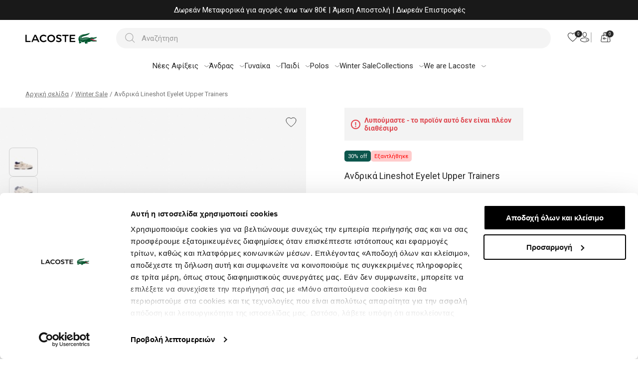

--- FILE ---
content_type: text/html; charset=utf-8
request_url: https://lacoste.gr/andrika-lineshot-eyelet-upper-trainers-46sma0088wn1-0000
body_size: 64295
content:
<!DOCTYPE html><html lang=el dir=ltr class=html-product-details-page><head><title>&#x391;&#x3BD;&#x3B4;&#x3C1;&#x3B9;&#x3BA;&#x3AC; Lineshot Eyelet Upper Trainers | Lacoste Greece Online Boutique</title><meta charset=UTF-8><meta name=description content="Η παράδοση συναντά την καινοτομία. Κλασικό στυλ Lacoste, εμπνευσμένο από παπούτσια τένις της δεκαετίας του '90. Το νέο Lineshot διαθέτει λεπτομέρειες τεχνικού φινιρίσματος μαζί με ρετρό γραμμές, με ένα άνω μέρος που αναπνέει και βελτιωμένη άνεση."><meta name=keywords content="lacoste lineshot,lacoste trainers"><meta name=generator content=nopCommerce><meta name=viewport content="width=device-width, initial-scale=1"><meta name=facebook-domain-verification content=u7t2sjrhkwqr2bk7n4gm2yk1asp9zw><meta property=og:type content=product><meta property=og:title content="Ανδρικά Lineshot Eyelet Upper Trainers"><meta property=og:description content="Η παράδοση συναντά την καινοτομία. Κλασικό στυλ Lacoste, εμπνευσμένο από παπούτσια τένις της δεκαετίας του '90. Το νέο Lineshot διαθέτει λεπτομέρειες τεχνικού φινιρίσματος μαζί με ρετρό γραμμές, με ένα άνω μέρος που αναπνέει και βελτιωμένη άνεση."><meta property=og:image content=https://lacoste.gr/images/thumbs/0009373_-lineshot-eyelet-upper-trainers_915.jpeg><meta property=og:image:url content=https://lacoste.gr/images/thumbs/0009373_-lineshot-eyelet-upper-trainers_915.jpeg><meta property=og:url content=https://lacoste.gr/andrika-lineshot-eyelet-upper-trainers-46sma0088wn1-0000><meta property=og:site_name content=Lacoste><meta property=twitter:card content=summary><meta property=twitter:site content=Lacoste><meta property=twitter:title content="Ανδρικά Lineshot Eyelet Upper Trainers"><meta property=twitter:description content="Η παράδοση συναντά την καινοτομία. Κλασικό στυλ Lacoste, εμπνευσμένο από παπούτσια τένις της δεκαετίας του '90. Το νέο Lineshot διαθέτει λεπτομέρειες τεχνικού φινιρίσματος μαζί με ρετρό γραμμές, με ένα άνω μέρος που αναπνέει και βελτιωμένη άνεση."><meta property=twitter:image content=https://lacoste.gr/images/thumbs/0009373_-lineshot-eyelet-upper-trainers_915.jpeg><meta property=twitter:url content=https://lacoste.gr/andrika-lineshot-eyelet-upper-trainers-46sma0088wn1-0000><link rel=stylesheet href="/css/Product.Head.styles.css?v=v4v7XG6WuLm2nNBrIzTjFQFgxvA"><script>window.dataLayer=window.dataLayer||[]</script><script>(function(n,t,i,r,u){n[r]=n[r]||[];n[r].push({"gtm.start":(new Date).getTime(),event:"gtm.js"});var e=t.getElementsByTagName(i)[0],f=t.createElement(i),o=r!="dataLayer"?"&l="+r:"";f.async=!0;f.src="https://www.googletagmanager.com/gtm.js?id="+u+o;e.parentNode.insertBefore(f,e)})(window,document,"script","dataLayer","GTM-TKKZ935");dataLayer.push({user_data:{user_id:"10419406",login_status:"False",user_type:"guest",newsletter_optin:"False",returning_customer:"false",customer_group:"Guest",user_email:""}})</script><noscript><iframe src="https://www.googletagmanager.com/ns.html?id=GTM-TKKZ935" height=0 width=0 style=display:none;visibility:hidden></iframe></noscript><link rel=apple-touch-icon sizes=180x180 href="/icons/icons_0/apple-icon.png?v=4.50"><link rel=icon type=image/png sizes=32x32 href="/icons/icons_0/favicon-32x32.png?v=4.50"><link rel=icon type=image/png sizes=192x192 href="/icons/icons_0/android-icon-192x192.png?v=4.50"><link rel=icon type=image/png sizes=16x16 href="/icons/icons_0/favicon-16x16.png?v=4.50"><link rel=manifest href="/icons/icons_0/site.webmanifest?v=4.50"><link rel=mask-icon href="/icons/icons_0/favicon-16x16.png?v=4.50" color=#5bbad5><link rel="shortcut icon" href="/icons/icons_0/favicon.ico?v=4.50"><meta name=msapplication-TileColor content=#2b5797><meta name=msapplication-TileImage content="/icons/icons_0/ms-icon-144x144.png?v=4.50"><meta name=msapplication-config content="/icons/icons_0/browserconfig.xml?v=4.50"><meta name=theme-color content=#ffffff><script>var em=localStorage.getItem("lacosteEmail"),postalCodeLocal=localStorage.getItem("zipFinder")</script><body><noscript><iframe src="https://www.googletagmanager.com/ns.html?id=GTM-TKKZ935" height=0 width=0 style=display:none;visibility:hidden></iframe></noscript><script async data-environment=production src=https://js.klarna.com/web-sdk/v1/klarna.js data-client-id=klarna_live_client_Y2YtUTk4bkklKFY3Y3lzU3Aza1YkVkZ3IVhoVylFc0QsOTEyMjNmZjYtYTJhMS00OTVlLTllOWItNDZhN2IxNWUzODc5LDEsWi9UUDJncmo3RURRMERMcTBJaWRwaThPeWNvOEFUbzRDL3dYdzhremtsVT0></script><input name=__RequestVerificationToken type=hidden value=CfDJ8Oe_rCKLb8RDkeJwpbBc3QDyKbAwO0xDSUsjPkmlFgYLnLH6S-psi7n2LRCw-H-MvJkiLAVwSK0vqyYnL7a9Im7pD1bxIKRMZpFdXfRtfosSnz9nFeuezzhye2Qd90y1b-dsEbmiqTFPPQci983LkNY><div class=ajax-loading-block-window></div><div id=dialog-notifications-success title=Ειδοποίηση style=display:none></div><div id=dialog-notifications-error title=Σφάλμα style=display:none></div><div id=dialog-notifications-warning title=Προειδοποίηση style=display:none></div><div id=bar-notification class=bar-notification-container data-close=Κλείσιμο></div><!--[if lte IE 8]><div style=clear:both;height:59px;text-align:center;position:relative><a href=http://www.microsoft.com/windows/internet-explorer/default.aspx target=_blank> <img src=/Themes/Lacoste/Content/images/ie_warning.jpg height=42 width=820 alt="You are using an outdated browser. For a faster, safer browsing experience, upgrade for free today."> </a></div><![endif]--><div class=master-wrapper-page><div><div class=header id=header><div class=top-message><div class=content-wrapper><div class=top-message-items><div class=top-message-item><div><p>Winter Sale up to -30% | <a href=https://lacoste.gr/sale target=_blank rel=noopener>Shop now</a></div></div><div class=top-message-item><div><p>Δωρεάν Μεταφορικά για αγορές άνω των 80€ | Άμεση Αποστολή | Δωρεάν Επιστροφές</div></div><div class=top-message-item><img src="https://lacoste.gr/images/thumbs/0030102_Marketing Badge With Clear Space.png" alt="&lt;p>Buy now, pay later with Klarna&amp;nbsp;&lt;/p>" width=15 height=15><div><p>Buy now, pay later with Klarna&nbsp;</div></div></div></div></div><div class=header-upper id=header-upper><div class=content-wrapper><div class="header-content flex-cl"><a href="/" aria-label=Homepage><div class=header-logo><svg class=hide1024 width=100 height=16 viewBox="0 0 100 16" fill=none xmlns=http://www.w3.org/2000/svg><path d="M51.7327 15.5312C55.8517 15.5312 59.5043 12.7593 59.5043 8.04454C59.5043 3.32979 55.8517 0.55793 51.7327 0.55793C47.6138 0.55793 43.9612 3.32979 43.9612 8.04454C43.9612 12.7593 47.6138 15.5312 51.7327 15.5312ZM25.1281 15.2203H28.1331L21.2164 0.842887H18.3409L11.9423 15.2203H14.6105L16.0094 11.9821H23.6515L25.1281 15.2203ZM99.7351 0.842887H88.829V15.2203H99.9683V12.9147H91.3936V9.18437H98.6989V6.87881H91.3936V3.14845H99.761V0.842887H99.7351ZM61.4731 13.7955C62.0689 14.2618 63.8046 15.5052 66.8873 15.5052C69.9959 15.5052 72.5087 13.8214 72.5087 11.205C72.5087 5.73898 64.5817 7.47463 64.5817 4.49552C64.5817 3.66656 65.2812 2.96712 67.0945 2.96712C69.2965 2.96712 70.7213 3.95151 71.2653 4.3919L72.3274 2.26767C71.6798 1.64595 69.6592 0.55793 67.0945 0.55793C63.2606 0.55793 61.6803 2.70806 61.6803 4.83229C61.6803 9.8061 69.6074 8.38131 69.6074 11.3345C69.6074 12.578 68.3639 13.122 66.9391 13.122C64.789 13.122 63.0792 12.1635 62.328 11.6195L61.4731 13.7955ZM36.4487 3.12255C38.5988 3.12255 39.8163 4.28828 40.4899 4.91001L42.2773 3.14845C41.6815 2.50082 39.9718 0.55793 36.3968 0.55793C32.2779 0.55793 28.6253 3.32979 28.6253 8.04454C28.6253 12.7593 32.252 15.5312 36.3709 15.5312C39.5573 15.5312 41.7074 13.8214 42.4069 13.1997L40.9821 11.1791C39.8422 12.1376 38.0548 12.9665 36.4228 12.9665C33.5732 12.9665 31.423 10.8164 31.423 8.04454C31.3971 5.27268 33.5473 3.12255 36.4487 3.12255ZM51.7327 12.9665C48.8832 12.9665 46.733 10.8164 46.733 8.04454C46.733 5.27268 48.8832 3.12255 51.7327 3.12255C54.5823 3.12255 56.7324 5.27268 56.7324 8.04454C56.7324 10.8164 54.5823 12.9665 51.7327 12.9665ZM78.9591 3.14845V15.2203H81.5238V3.14845H86.5494V0.842887H74.063V3.14845H78.9591ZM2.56462 0.842887H0V15.2203H10.2067V12.9147H2.56462V0.842887ZM19.688 3.35569L22.6153 9.75429H16.9679L19.688 3.35569Z" fill=black /></svg> <svg width=50 height=30 viewBox="0 0 50 30" fill=none xmlns=http://www.w3.org/2000/svg><path d="M49.0247 21.117C48.6192 20.8467 48.2813 20.8467 47.9096 20.7115C47.4028 20.5763 47.2338 19.9343 47.0649 19.8668C46.6932 19.7316 46.3553 20.306 46.1188 20.2047C45.8823 20.1371 45.8147 19.3937 45.6119 19.3261C45.2403 19.191 44.8686 19.7654 44.632 19.6978C44.3955 19.6302 44.2942 18.8869 44.0914 18.8193C43.7197 18.6841 43.3143 19.2923 43.1115 19.191C42.875 19.1234 42.8074 18.3462 42.6385 18.2787C42.233 18.1435 41.8613 18.7517 41.5234 18.6841C41.2869 18.6503 40.8138 18.549 40.138 18.1435C39.9691 18.0083 39.5636 17.7042 39.5298 17.7042C39.4623 17.6704 39.2933 17.6367 39.3271 17.9745C39.4285 18.7517 40.78 19.3261 42.3344 19.7654C43.8887 20.2047 45.443 20.6439 46.3891 21.0832C46.9635 21.3535 47.2338 21.6576 46.9973 21.9955C46.8284 22.232 46.4229 22.2658 46.0174 22.0631C45.5444 21.8265 45.5106 21.4886 45.2065 21.4211C44.8348 21.3535 44.3955 22.0293 44.1252 21.9617C43.7535 21.8603 43.7197 21.0832 43.3818 21.0156C42.9426 20.9142 42.4695 21.5562 42.1992 21.4887C41.9289 21.4211 41.8275 20.6101 41.5572 20.5425C41.1179 20.4412 40.6449 21.117 40.3746 21.0494C40.1043 20.9818 39.9353 20.1709 39.6988 20.0695C39.2595 19.9005 38.6513 20.5763 38.0431 20.2384C36.0495 18.8869 36.4212 18.1773 34.9007 17.738C34.1235 17.5015 33.1098 17.7718 32.5354 17.8394C31.1838 17.9745 31.2176 16.7919 31.2176 16.7919C31.6231 16.8933 32.1637 17.1298 33.1774 16.7581C34.2587 16.3527 34.9007 16.2851 36.3198 16.7581C37.5363 17.1636 38.2458 16.7919 38.6513 16.6905C38.8541 16.623 39.023 16.5216 39.3947 16.7581C39.8001 16.9947 40.1718 17.265 40.3408 17.1974C40.6449 17.0622 40.5435 16.2513 41.0504 16.0823C41.2869 16.0148 41.9289 16.6568 42.1992 16.5216C42.4695 16.4202 42.4019 15.5755 42.9088 15.4066C43.1453 15.339 43.7873 15.981 44.0576 15.8458C44.328 15.7444 44.2604 14.8997 44.7672 14.7308C45.0037 14.6632 45.6457 15.3052 45.9161 15.17C46.1864 15.0687 46.1188 14.2239 46.6256 14.055C46.8622 13.9874 47.5042 14.6294 47.7745 14.4942C48.0448 14.3929 48.011 14.1901 48.2475 13.6157C48.2813 13.5143 48.3827 13.3792 48.484 13.3116C48.7882 13.0413 49.2612 12.5007 48.9909 11.8925C48.7544 11.3518 48.2137 11.3518 47.0987 11.5883C46.1526 11.7911 40.2056 13.1089 40.2056 13.1089C39.2933 11.3856 38.6513 12.5345 37.2659 12.3655C36.3874 12.2641 34.9683 11.3856 32.7382 13.4468C31.5218 13.1089 30.4743 13.413 29.6971 13.8522C28.3455 13.3116 25.8113 11.9938 20.9457 11.9938C19.5603 11.9938 16.2827 12.2641 11.0791 13.6495C9.76134 13.9874 8.51115 13.9198 8.24083 13.1427C7.93673 12.2979 9.01797 11.4532 11.0115 10.4733C16.0124 8.07425 19.3576 8.64866 26.0816 5.06698C29.6971 3.17478 29.9336 0.910884 29.9336 0.370253C29.9336 -0.00143063 29.562 -0.136589 29.3254 0.167516C28.109 1.85699 27.8049 1.72183 27.4332 1.35015C26.9264 0.843305 26.5885 1.65425 26.0478 2.05973C25.6424 2.36383 25.541 1.99215 25.2369 1.78941C24.6625 1.41772 24.1894 2.49899 23.7164 2.73551C23.142 3.00583 23.0406 2.70172 22.8717 2.49899C22.7365 2.36383 22.5 2.36383 22.331 2.53278C21.1822 3.61404 21.0132 3.51267 20.6753 3.14099C20.405 2.87067 20.2699 2.66793 19.5265 3.44509C19.0872 3.88435 18.3777 4.3912 18.1749 3.85056C17.9722 3.30993 17.7694 3.00583 16.722 3.95193C16.1138 4.52635 15.6745 4.56014 15.4718 4.28983C15.269 4.01951 15.3028 3.27614 14.3229 4.0533C13.4444 4.76288 13.0051 5.16835 12.701 4.49256C12.4307 3.85056 11.7549 4.3912 11.2819 4.86425C11.0116 5.10077 10.6061 5.70898 10.2344 5.10077C9.8965 4.52635 9.32208 5.13456 8.64629 5.87793C8.24082 6.2834 7.97051 6.11446 7.59883 5.84414C7.15956 5.50625 6.65272 6.68888 6.01072 7.36467C5.87556 7.46603 5.70662 7.5674 5.30115 7.29709C4.79431 6.95919 3.98336 8.75003 3.74683 9.1893C3.37515 9.89887 2.93588 8.98656 2.49662 9.66235C1.48294 11.1829 0.367891 12.8386 0.0637857 15.7782C-0.307898 19.3261 1.00988 22.1982 2.32767 23.2457C2.32767 23.2457 2.15872 23.6512 1.98978 24.1242C1.61809 25.1379 1.44914 26.4219 1.95599 27.3342C2.42904 28.2127 3.51031 29.6657 3.91578 28.2803C4.11852 27.6045 4.28746 27.6383 4.92946 28.1114C5.90936 28.7872 5.67283 27.537 5.87556 27.1653C6.01072 26.895 6.17967 26.7936 6.99062 27.3342C7.46367 27.6383 7.59882 27.2329 7.73398 26.6584C8.17324 24.9014 7.32851 24.4621 6.51756 24.2932C5.90935 24.158 5.30115 24.2594 5.30115 24.2594C6.61894 22.2658 6.78788 21.1845 5.30115 20.1709C5.50388 20.0695 5.70661 20.1371 5.87556 20.2047C6.24725 20.3736 6.55135 20.6439 6.7203 20.9818C6.92303 21.3535 7.26093 22.1306 6.58514 23.5498C6.85546 23.5498 7.97051 23.6174 8.44356 24.7324C9.08556 24.9352 13.2417 25.2731 15.0663 24.969C15.7421 24.8676 16.0124 24.2594 16.6882 23.6512C17.3978 22.9754 18.2425 22.2658 18.9859 22.8064C17.7019 23.3133 16.8233 24.327 16.8233 25.5772C16.8233 26.5233 17.195 26.895 17.8708 27.4694C18.479 27.9762 18.6818 28.7872 18.8845 29.3954C19.1548 30.1725 19.763 30.2063 19.8982 29.463C20.0671 28.4155 20.405 28.6182 20.8105 29.0575C21.3173 29.5981 21.689 29.5305 21.689 28.7534C21.689 28.01 21.9255 27.6383 22.7365 28.5169C23.0744 28.8547 23.4799 28.8547 23.4799 28.1114C23.4799 27.1991 23.8853 27.2666 24.3922 27.6721C24.5611 27.8073 24.6963 27.9086 24.7977 27.9086C25.2031 27.8749 25.4734 27.0977 25.1693 26.4895C25.0004 26.1854 24.7977 25.7123 22.7027 25.2731C22.0269 25.1379 22.1283 24.6649 22.1283 24.6649C27.2643 24.9014 31.5893 24.2594 34.4614 22.5361C37.9755 23.3809 43.1115 23.4484 44.801 23.4484C46.4905 23.4146 47.7745 23.3471 48.8219 22.8402C49.7343 22.2658 49.5653 21.4549 49.0247 21.117ZM38.4486 13.1427C38.5499 12.8723 38.7527 12.7034 38.9892 12.7034C39.3947 12.7034 39.5636 13.1427 39.5636 13.244L38.6175 13.4468C38.3472 13.5481 38.3472 13.3792 38.4486 13.1427ZM36.0157 13.0751C36.6577 13.0751 37.0632 13.5819 37.1308 13.8184C37.1308 13.8184 36.1509 14.0212 35.7116 14.1226C35.4413 14.1901 35.2386 14.055 35.2048 13.8522C35.2048 13.5819 35.4751 13.0751 36.0157 13.0751ZM8.84904 7.06056C9.2883 6.85782 9.76136 6.68888 10.2682 6.58751C10.3696 6.58751 10.4371 6.6213 10.4033 6.68888C10.3358 6.99298 10.2344 7.33088 10.1668 7.66877C10.133 7.73635 10.0654 7.80393 9.99787 7.73635C9.62618 7.5674 9.25451 7.36467 8.84904 7.16193C8.74767 7.16193 8.74767 7.09435 8.84904 7.06056ZM6.68651 8.07424C7.12577 7.87151 7.59883 7.70256 8.10567 7.60119C8.20704 7.60119 8.27462 7.63498 8.24083 7.70256C8.17325 8.04045 8.07188 8.34456 8.0043 8.68245C8.0043 8.75003 7.90293 8.81761 7.83536 8.75003C7.46367 8.58109 7.09198 8.37835 6.68651 8.17561C6.61893 8.17561 6.61893 8.10803 6.68651 8.07424ZM7.63262 10.3043C7.73399 10.2706 7.80156 10.3381 7.76777 10.4057C7.70019 10.7436 7.59882 11.0477 7.53124 11.3856C7.53124 11.4532 7.42987 11.5208 7.3623 11.4532C6.99061 11.2842 6.61893 11.0815 6.21346 10.8788C6.11209 10.845 6.11209 10.7774 6.21346 10.7098C6.65272 10.5409 7.12578 10.4057 7.63262 10.3043ZM6.7203 12.1628C6.65272 12.4669 6.55136 12.8048 6.48378 13.1427C6.44999 13.2102 6.38241 13.2778 6.31483 13.2102C5.94315 13.0413 5.57146 12.8386 5.16598 12.6358C5.06461 12.602 5.06461 12.5344 5.16598 12.4669C5.60524 12.2641 6.0783 12.0952 6.58514 11.9938C6.68651 12.0614 6.75409 12.0952 6.7203 12.1628ZM4.76052 9.35824C5.19978 9.15551 5.67282 8.98656 6.17967 8.88519C6.28103 8.8514 6.34862 8.91898 6.31483 8.98656C6.24725 9.29066 6.14588 9.62856 6.0783 9.96645C6.04451 10.034 5.97693 10.1016 5.90935 10.034C5.53767 9.86508 5.16599 9.66235 4.76052 9.45961C4.69294 9.4934 4.69294 9.42582 4.76052 9.35824ZM3.30756 11.0477C3.74683 10.845 4.21988 10.676 4.72672 10.5747C4.82809 10.5409 4.89567 10.6085 4.86188 10.676C4.7943 11.0139 4.69294 11.318 4.62536 11.6559C4.59157 11.7235 4.52399 11.7911 4.45641 11.7235C4.08473 11.5546 3.71304 11.3518 3.30756 11.1491C3.20619 11.1829 3.20619 11.1153 3.30756 11.0477ZM2.73315 13.0075C3.17241 12.8048 3.64546 12.6358 4.1523 12.5345C4.25367 12.5007 4.32125 12.5682 4.28747 12.6358C4.21989 12.9737 4.11851 13.2778 4.05093 13.6157C4.01715 13.6833 3.94957 13.7509 3.88199 13.6833C3.5103 13.5143 3.13862 13.3116 2.73315 13.1089C2.66557 13.1427 2.66557 13.0413 2.73315 13.0075ZM3.00346 15.1362C2.90209 15.1024 2.90209 15.0349 3.00346 14.9673C3.44272 14.7646 3.91578 14.5956 4.42262 14.4942C4.52399 14.4942 4.59157 14.528 4.55778 14.5956C4.4902 14.9335 4.38882 15.2376 4.32125 15.5755C4.28746 15.6431 4.21988 15.7107 4.1523 15.6431C3.78062 15.5079 3.40893 15.339 3.00346 15.1362ZM5.50388 17.5015C5.47009 17.5691 5.40251 17.6367 5.33493 17.5691C4.96325 17.4001 4.59156 17.1974 4.18609 16.9947C4.08472 16.9609 4.08472 16.8933 4.18609 16.8257C4.62535 16.623 5.09841 16.454 5.60525 16.3527C5.70662 16.3189 5.7742 16.3864 5.74041 16.454C5.67283 16.8257 5.57146 17.1636 5.50388 17.5015ZM5.40251 14.5956C5.30114 14.5618 5.30114 14.4942 5.40251 14.4267C5.84177 14.2239 6.31483 14.055 6.82167 13.9536C6.92304 13.9198 6.99062 13.9874 6.95683 14.055C6.88925 14.3591 6.78788 14.697 6.7203 15.0349C6.7203 15.1024 6.61893 15.17 6.55135 15.1024C6.17967 15.0011 5.80799 14.7983 5.40251 14.5956ZM7.63262 18.5828C7.59883 18.6503 7.53125 18.7179 7.46367 18.6503C7.09199 18.4814 6.7203 18.2787 6.31483 18.0759C6.21346 18.0421 6.21346 17.9746 6.31483 17.907C6.75409 17.7042 7.22714 17.5353 7.73398 17.4339C7.83535 17.4339 7.90293 17.4677 7.86914 17.5353C7.76777 17.9408 7.7002 18.2449 7.63262 18.5828ZM8.07189 16.5216C8.0381 16.5892 7.97052 16.6568 7.90294 16.5892C7.53125 16.4202 7.15956 16.2175 6.75409 16.0148C6.65272 15.981 6.65272 15.9134 6.75409 15.8458C7.19335 15.6431 7.66641 15.4741 8.17325 15.3728C8.27462 15.339 8.34219 15.4066 8.3084 15.4741C8.24082 15.8458 8.17325 16.1837 8.07189 16.5216ZM10.2006 17.5353C10.133 17.8732 10.0317 18.1773 9.96409 18.5152C9.9303 18.5828 9.86272 18.6503 9.79514 18.5828C9.42346 18.4138 9.05176 18.2111 8.64629 18.0083C8.54492 17.9745 8.54492 17.907 8.64629 17.8394C9.08555 17.6367 9.55861 17.4677 10.0655 17.3663C10.133 17.4001 10.2006 17.4677 10.2006 17.5353ZM10.2682 16.4202C9.89652 16.2513 9.52482 16.0485 9.11935 15.8458C9.01798 15.812 9.01798 15.7444 9.11935 15.6769C9.55861 15.4741 10.0317 15.3052 10.5385 15.2038C10.6399 15.2038 10.7074 15.2376 10.6737 15.3052C10.6061 15.6431 10.5047 15.9472 10.4371 16.2851C10.4371 16.4202 10.3696 16.4878 10.2682 16.4202ZM12.0928 19.0896C12.0252 19.3937 11.9239 19.7316 11.8563 20.0695C11.8225 20.1371 11.7549 20.2047 11.6873 20.1371C11.3157 19.9681 10.944 19.7654 10.5385 19.5627C10.4371 19.5289 10.4371 19.4613 10.5385 19.3937C10.9778 19.191 11.4508 19.022 11.9577 18.9207C12.059 18.9544 12.1266 19.022 12.0928 19.0896ZM12.5659 16.9609C12.4983 17.265 12.3969 17.6029 12.3293 17.9408C12.2956 18.0083 12.228 18.0759 12.1604 18.0083C11.7887 17.8394 11.417 17.6367 11.0115 17.4339C10.9102 17.4001 10.9102 17.3326 11.0115 17.265C11.4508 17.0622 11.9239 16.8933 12.4307 16.7919C12.5321 16.8257 12.5997 16.8595 12.5659 16.9609ZM12.87 15.6769C12.8362 15.7444 12.7686 15.812 12.701 15.7444C12.3293 15.5755 11.9577 15.3728 11.5522 15.17C11.4508 15.1362 11.4508 15.0687 11.5522 15.0011C11.9915 14.7983 12.4645 14.6294 12.9714 14.528C13.0727 14.4942 13.1403 14.5618 13.1065 14.6294C13.0051 15.0349 12.9375 15.339 12.87 15.6769ZM14.3229 19.3599C14.3229 19.4275 14.2216 19.4951 14.154 19.4275C13.7823 19.2585 13.4106 19.0558 13.0051 18.8531C12.9038 18.8193 12.9038 18.7517 13.0051 18.6841C13.4444 18.4814 13.9175 18.3124 14.4243 18.2111C14.5257 18.2111 14.5932 18.2449 14.5594 18.3124C14.4581 18.6841 14.3905 19.022 14.3229 19.3599ZM14.7622 17.2988C14.7622 17.3663 14.6608 17.4339 14.5932 17.3663C14.2216 17.1974 13.8499 16.9947 13.4444 16.7919C13.343 16.7581 13.343 16.6905 13.4444 16.623C13.8837 16.4202 14.3567 16.2513 14.8636 16.1499C14.9649 16.1499 15.0325 16.1837 14.9987 16.2513C14.9311 16.623 14.8298 16.9609 14.7622 17.2988ZM15.1001 15.2038C14.7284 15.0349 14.3567 14.8321 13.9512 14.6294C13.8499 14.5956 13.8499 14.528 13.9512 14.4604C14.3905 14.2577 14.8636 14.0888 15.3704 13.9874C15.4718 13.9874 15.5394 14.0212 15.5056 14.0888C15.438 14.3929 15.3366 14.7308 15.269 15.0687C15.2352 15.2038 15.1677 15.2376 15.1001 15.2038ZM17.0261 17.8394C16.9585 18.1435 16.8571 18.4814 16.7896 18.8193C16.7558 18.8869 16.6882 18.9544 16.6206 18.8869C16.2489 18.7179 15.8772 18.5152 15.4718 18.3124C15.3704 18.2787 15.3704 18.2111 15.4718 18.1435C15.911 17.9408 16.3841 17.7718 16.8909 17.6704C16.9585 17.738 17.0261 17.7718 17.0261 17.8394ZM17.4653 15.7782C17.3978 16.0823 17.2964 16.4202 17.2288 16.7581C17.195 16.8257 17.1274 16.8933 17.0599 16.8257C16.6882 16.6568 16.3165 16.454 15.911 16.2513C15.8097 16.2175 15.8097 16.1499 15.911 16.0823C16.3503 15.8796 16.8233 15.7107 17.3302 15.6093C17.4315 15.6431 17.4991 15.7107 17.4653 15.7782ZM17.5329 14.7983C17.1612 14.6294 16.7896 14.4267 16.3841 14.2239C16.2827 14.1901 16.2827 14.1226 16.3841 14.055C16.8233 13.8522 17.2964 13.6833 17.8032 13.5819C17.9046 13.5481 17.9722 13.6157 17.9384 13.6833C17.8708 13.9874 17.7695 14.3253 17.7019 14.6632C17.7019 14.7983 17.6005 14.8321 17.5329 14.7983ZM19.4251 17.6029C19.3575 17.9408 19.2562 18.2449 19.1886 18.5828C19.1886 18.6503 19.0872 18.7179 19.0197 18.6503C18.648 18.4814 18.2763 18.2787 17.8708 18.0759C17.7695 18.0421 17.7695 17.9746 17.8708 17.907C18.3101 17.7042 18.7831 17.5353 19.29 17.4339C19.3575 17.4677 19.4251 17.5353 19.4251 17.6029ZM19.8644 15.5417C19.7968 15.8796 19.6954 16.1837 19.6279 16.5216C19.5941 16.5892 19.5265 16.6568 19.4589 16.5892C19.0872 16.4202 18.7156 16.2175 18.3101 16.0148C18.2087 15.981 18.2087 15.9134 18.3101 15.8458C18.7493 15.6431 19.2224 15.4741 19.7292 15.3728C19.8306 15.4066 19.8982 15.4741 19.8644 15.5417ZM20.1009 14.528C20.1009 14.5956 19.9995 14.6632 19.932 14.5956C19.5603 14.4267 19.1886 14.2239 18.7831 14.0212C18.6818 13.9874 18.6818 13.9198 18.7831 13.8522C19.2224 13.6495 19.6954 13.4806 20.2023 13.3792C20.3036 13.3792 20.3712 13.413 20.3374 13.4806C20.2361 13.8522 20.1685 14.1901 20.1009 14.528ZM21.7904 17.7042C21.7228 18.0083 21.6214 18.3462 21.5539 18.6841C21.5201 18.7517 21.4525 18.8193 21.3849 18.7517C21.0132 18.5828 20.6416 18.38 20.2361 18.1773C20.1347 18.1435 20.1347 18.0759 20.2361 18.0083C20.6753 17.8056 21.1484 17.6367 21.6552 17.5353C21.7566 17.5691 21.8242 17.6029 21.7904 17.7042ZM22.2634 15.6093C22.1959 15.9134 22.0945 16.2513 22.0269 16.5892C21.9931 16.6568 21.9256 16.7243 21.858 16.6568C21.4863 16.4878 21.1146 16.2851 20.7091 16.0823C20.6078 16.0486 20.6078 15.981 20.7091 15.9134C21.1484 15.7107 21.6214 15.5417 22.1283 15.4403C22.1959 15.4741 22.2634 15.5417 22.2634 15.6093ZM22.7027 13.5819C22.6351 13.886 22.5338 14.2239 22.4662 14.5618C22.4324 14.6294 22.3648 14.697 22.2972 14.6294C21.9255 14.4604 21.5539 14.2577 21.1484 14.055C21.047 14.0212 21.047 13.9536 21.1484 13.886C21.5876 13.6833 22.0607 13.5143 22.5675 13.413C22.6689 13.4468 22.7365 13.5143 22.7027 13.5819ZM24.3246 17.0284C24.3246 17.096 24.2232 17.1298 24.1556 17.096C23.784 16.9271 23.4123 16.7243 23.0068 16.5216C22.9054 16.4878 22.9054 16.4202 23.0068 16.3527C23.4461 16.1499 23.9191 15.981 24.426 15.8796C24.5273 15.8796 24.5949 15.9134 24.5611 15.981C24.4935 16.3864 24.3922 16.7243 24.3246 17.0284ZM25.0342 13.9536C24.9666 14.2915 24.8652 14.5956 24.7977 14.9335C24.7639 15.0011 24.6963 15.0687 24.6287 15.0011C24.257 14.8321 23.8853 14.6294 23.4799 14.4267C23.3785 14.3929 23.3785 14.3253 23.4799 14.2577C23.9191 14.055 24.3922 13.886 24.899 13.7847C24.9666 13.8184 25.0342 13.886 25.0342 13.9536ZM27.2305 14.7308C27.1629 15.0687 27.0615 15.3728 26.994 15.7107C26.9602 15.7782 26.8926 15.8458 26.825 15.7782C26.4533 15.6093 26.0816 15.4066 25.6762 15.2038C25.5748 15.17 25.5748 15.1024 25.6762 15.0349C26.1154 14.8321 26.5885 14.6632 27.0953 14.5618C27.1629 14.5956 27.2305 14.6632 27.2305 14.7308Z" fill=#00552D /><path d="M36.3195 16.7243C34.9004 16.2512 34.2922 16.3188 33.1771 16.7243C32.1634 17.0959 31.6228 16.8594 31.2173 16.758C31.2173 16.758 31.1497 17.9407 32.5351 17.8055C33.1095 17.7379 34.0894 17.4676 34.9004 17.7041C36.4209 18.1434 36.0492 18.853 38.0428 20.2046C38.651 20.5425 39.2592 19.8667 39.6985 20.0356C39.935 20.137 40.1039 20.9479 40.3743 21.0155C40.6446 21.0831 41.1176 20.3735 41.5569 20.5087C41.8272 20.5762 41.9286 21.421 42.1989 21.4548C42.4692 21.5224 42.9423 20.8466 43.3815 20.9817C43.7194 21.0831 43.7532 21.8602 44.1249 21.9278C44.3952 21.9954 44.8683 21.3196 45.2061 21.3872C45.5103 21.4548 45.544 21.8265 46.0171 22.0292C46.4564 22.2319 46.8618 22.2319 46.997 21.9616C47.1997 21.6575 46.9632 21.3196 46.3888 21.0493C45.4427 20.61 43.8884 20.1708 42.334 19.7315C40.7797 19.2922 39.4282 18.7178 39.3268 17.9407C39.293 17.6028 39.4619 17.6366 39.5295 17.6704C38.9213 17.2311 38.8199 16.7918 38.8537 16.5891C38.7862 16.5891 38.7524 16.6229 38.6848 16.6229C38.2455 16.758 37.5359 17.1297 36.3195 16.7243Z" fill=#E10041 /></svg></div></a><div class="search-box store-search-box"><div id=small-search-box-form><img src=/Themes/Lacoste/Content/imgs/search-icon.svg alt=search-products width=20 height=20> <input type=text class=search-box-text id=small-searchterms autocomplete=off name=q placeholder=Αναζήτηση aria-label=Αναζήτηση onclick=toggleSearchInput() oninput=handleSearchChange(this)> <button type=button class="button-1 search-close" id=search-element onclick=closeSearch(this)><img src=/Themes/Lacoste/Content/imgs/close-search.svg alt=close-search width=41 height=41></button></div><div id=search-placeholder><div id=hide-previous-search><div class=searchbox-content><div class=content-wrapper><div class=flex-cl><div class=left-search></div><ul class="right-search grid-cl"><li><a href=https://lacoste.gr/christmas-gifts><div><img src=https://lacoste.gr/images/thumbs/0034585_christmas_push_menu.jpeg alt="" width=451 height=254 loading=lazy></div><span>Christmas Gift Guide</span> </a><li><a href=https://lacoste.gr/gynaikeia-arwmata><div><img src=https://lacoste.gr/images/thumbs/0032064_Untitled_FRAGRANCE.jpeg alt=fragrance width=451 height=254 loading=lazy></div><span>Lacoste Original For Her </span> </a><li><a href=https://lacoste.gr/nees-afikseis-andras-papoutsia><div><img src=https://lacoste.gr/images/thumbs/0032245_push-menu-desk-2.jpeg alt="tennis collection" width=451 height=254 loading=lazy></div><span>New Aura Sneakers</span> </a></ul></div></div></div></div><div id=search-result-products><div class=content-wrapper><div class=products></div><div class=pager></div></div></div></div></div><div class="header-links-wrapper header-selectors-wrapper flex-cl"><div class=header-links><ul class=flex-cl><li><a href=/wishlist class=ico-wishlist> <span class=wishlist-label> <svg width=24 height=25 viewBox="0 0 24 25" fill=none xmlns=http://www.w3.org/2000/svg><path d="M16.47 3.5C14.675 3.5 13.03 4.32 12 5.675C10.97 4.32 9.32 3.5 7.53 3.5C4.48 3.5 2 5.87 2 8.78C2 14.695 11.32 21.14 11.72 21.41C11.725 21.415 11.735 21.415 11.74 21.42C11.77 21.435 11.795 21.45 11.825 21.46C11.84 21.465 11.85 21.47 11.865 21.475C11.91 21.49 11.95 21.5 11.995 21.5H12H12.005C12.05 21.5 12.09 21.495 12.13 21.48C12.145 21.475 12.155 21.47 12.17 21.465C12.2 21.455 12.23 21.44 12.255 21.425C12.26 21.42 12.27 21.42 12.275 21.415C12.68 21.14 22 14.695 22 8.78C22 5.87 19.52 3.5 16.47 3.5ZM12 20.385C10.45 19.265 3 13.635 3 8.78C3 6.42 5.03 4.5 7.53 4.5C9.235 4.5 10.78 5.39 11.56 6.83C11.565 6.845 11.58 6.85 11.585 6.86C11.605 6.89 11.625 6.915 11.65 6.94C11.675 6.965 11.7 6.985 11.725 7.005C11.735 7.015 11.745 7.025 11.76 7.03C11.775 7.04 11.795 7.04 11.81 7.045C11.84 7.06 11.875 7.07 11.905 7.075C11.935 7.08 11.965 7.085 12 7.085C12.03 7.085 12.06 7.08 12.095 7.075C12.13 7.07 12.16 7.06 12.19 7.045C12.205 7.04 12.225 7.04 12.24 7.03C12.255 7.025 12.26 7.01 12.275 7.005C12.305 6.985 12.325 6.965 12.35 6.94C12.375 6.915 12.395 6.89 12.415 6.86C12.425 6.85 12.435 6.84 12.44 6.83C13.22 5.39 14.765 4.5 16.47 4.5C18.97 4.5 21 6.42 21 8.78C21 13.635 13.55 19.27 12 20.385Z" fill=#292929 /></svg> </span> <span class="wishlist-qty header-qty">0</span> </a><li><button aria-label=Register class=ico-register type=button onclick=toggleLoginPanel()> <svg width=24 height=25 viewBox="0 0 24 25" fill=none xmlns=http://www.w3.org/2000/svg><path d="M12 13.5C6.45 13.5 3 15.4 3 18.5C3 20 7.35 22.5 12 22.5C16.65 22.5 21 20 21 18.5C21 15.4 17.55 13.5 12 13.5ZM12 21.5C7.4 21.5 4.1 19.1 4 18.5C4 15.55 8.3 14.5 12 14.5C15.7 14.5 20 15.55 20 18.5C19.9 19.1 16.6 21.5 12 21.5ZM12 12.5C14.25 12.5 16 10.3 16 7.5C16 4.15 14.7 2.5 12 2.5C9.3 2.5 8 4.15 8 7.5C8 10.3 9.75 12.5 12 12.5ZM12 3.5C14.15 3.5 15 4.65 15 7.5C15 9.75 13.7 11.5 12 11.5C10.3 11.5 9 9.75 9 7.5C9 4.65 9.85 3.5 12 3.5ZM18.45 18.4C18.4 18.4 18.4 18.35 18.4 18.35C18.35 18.35 18.35 18.4 18.3 18.4L18.25 18.35C18.2 18.35 18.2 18.4 18.15 18.4L18.1 18.35C18.05 18.35 18.05 18.4 18 18.4C18 18.4 18 18.35 17.95 18.35C17.9 18.35 17.9 18.4 17.85 18.4C17.85 18.4 17.8 18.4 17.75 18.35L17.7 18.3C17.7 18.35 17.8 18.4 17.95 18.45C18.1 18.5 18.2 18.5 18.3 18.55C18.35 18.55 18.35 18.6 18.35 18.6C18.35 18.6 18.3 18.6 18.25 18.6C18.2 18.6 18.2 18.55 18.2 18.55C18.15 18.55 18.15 18.6 18.1 18.6C18.05 18.6 18.05 18.55 18.05 18.5C18 18.5 18 18.55 17.95 18.55C17.95 18.55 17.9 18.5 17.9 18.45C17.85 18.45 17.85 18.5 17.8 18.5C17.8 18.5 17.75 18.45 17.75 18.4C17.7 18.4 17.65 18.45 17.6 18.4C17.45 18.3 17.45 18.25 17.35 18.2C17.3 18.2 17.2 18.2 17.15 18.2C17.05 18.2 17.05 18.1 17.05 18.1C17.1 18.1 17.15 18.15 17.2 18.1C17.3 18.05 17.35 18.05 17.45 18.1C17.55 18.15 17.6 18.1 17.65 18.1H17.7C17.75 18.1 17.75 18.15 17.8 18.15C17.8 18.15 17.8 18.05 17.85 18.05C17.85 18.05 17.9 18.1 17.95 18.1C17.95 18.1 17.95 18 18 18C18 18 18.05 18.05 18.1 18.05C18.1 18.05 18.1 17.95 18.15 17.95C18.15 17.95 18.2 18 18.25 18C18.25 18 18.25 17.9 18.3 17.9C18.3 17.9 18.35 17.95 18.4 17.95C18.4 17.95 18.4 17.9 18.45 17.9C18.45 17.9 18.45 17.9 18.45 17.85C18.5 17.85 18.5 17.8 18.5 17.75C18.5 17.7 18.45 17.7 18.35 17.75C18.25 17.75 17.8 17.85 17.8 17.85C17.75 17.7 17.65 17.8 17.55 17.8C17.5 17.8 17.35 17.7 17.2 17.9C17.1 17.85 17 17.9 16.95 17.95C16.85 17.9 16.65 17.8 16.25 17.8C16.15 17.8 15.85 17.8 15.45 17.95C15.35 18 15.25 17.95 15.2 17.9C15.2 17.85 15.25 17.75 15.4 17.7C15.8 17.5 16.05 17.55 16.6 17.25C16.9 17.1 16.9 16.9 16.9 16.85C16.9 16.8 16.85 16.8 16.85 16.85C16.75 17 16.75 17 16.7 16.95C16.65 16.9 16.65 16.95 16.6 17C16.55 17 16.55 17 16.55 17C16.5 16.95 16.45 17.05 16.45 17.1C16.4 17.1 16.4 17.1 16.4 17.1H16.35C16.25 17.2 16.25 17.2 16.2 17.15C16.2 17.15 16.15 17.1 16.1 17.15C16.05 17.2 16 17.25 16 17.2C16 17.15 15.95 17.15 15.9 17.2C15.85 17.25 15.8 17.25 15.8 17.25C15.8 17.25 15.8 17.15 15.7 17.25C15.65 17.3 15.6 17.35 15.55 17.3C15.55 17.25 15.45 17.3 15.45 17.35C15.45 17.35 15.4 17.4 15.35 17.35C15.3 17.3 15.3 17.35 15.2 17.4C15.15 17.45 15.15 17.4 15.1 17.4C15.05 17.35 15 17.45 14.95 17.5C14.95 17.5 14.95 17.5 14.9 17.5C14.85 17.45 14.8 17.6 14.75 17.65C14.7 17.7 14.7 17.65 14.65 17.7C14.55 17.8 14.5 17.95 14.45 18.2C14.4 18.5 14.55 18.7 14.65 18.8C14.65 18.8 14.65 18.85 14.6 18.85C14.55 18.95 14.55 19.05 14.6 19.1C14.65 19.15 14.7 19.3 14.75 19.2C14.75 19.15 14.8 19.15 14.85 19.2C14.95 19.25 14.9 19.15 14.95 19.1C14.95 19.1 14.95 19.05 15.05 19.1C15.1 19.1 15.1 19.1 15.1 19.05C15.15 18.9 15.05 18.85 15 18.85C14.95 18.85 14.9 18.85 14.9 18.85C15 18.7 15 18.6 14.9 18.5H14.95C15 18.5 15 18.55 15 18.55C15 18.6 15.05 18.65 15 18.75C15 18.75 15.1 18.75 15.15 18.85C15.2 18.85 15.55 18.9 15.7 18.85C15.75 18.85 15.8 18.8 15.85 18.75C15.9 18.7 16 18.65 16.05 18.7C15.95 18.75 15.9 18.8 15.9 18.9C15.9 19 15.95 19 16 19.05C16.05 19.1 16.05 19.15 16.1 19.2C16.1 19.25 16.15 19.25 16.2 19.2C16.2 19.1 16.25 19.15 16.25 19.15C16.3 19.2 16.3 19.2 16.3 19.1C16.3 19.05 16.3 19 16.4 19.1C16.45 19.15 16.45 19.15 16.45 19.05C16.45 19 16.5 19 16.5 19C16.5 19 16.5 19 16.55 19C16.6 19 16.6 18.95 16.6 18.9C16.6 18.85 16.55 18.85 16.4 18.8C16.35 18.8 16.35 18.75 16.35 18.75C16.75 18.75 17.1 18.7 17.35 18.6C17.65 18.65 18.05 18.65 18.2 18.65C18.35 18.65 18.45 18.65 18.55 18.6C18.65 18.55 18.65 18.5 18.6 18.45C18.5 18.4 18.45 18.4 18.45 18.4ZM17.7 17.75C17.75 17.7 17.8 17.75 17.8 17.75H17.7C17.65 17.8 17.65 17.8 17.7 17.75ZM17.5 17.75C17.55 17.75 17.6 17.8 17.6 17.8H17.5H17.45C17.4 17.8 17.45 17.75 17.5 17.75ZM15.4 17.25C15.4 17.3 15.4 17.3 15.4 17.35C15.35 17.35 15.35 17.3 15.3 17.3C15.35 17.25 15.35 17.25 15.4 17.25ZM15.25 17.35C15.25 17.3 15.25 17.35 15.25 17.35C15.25 17.4 15.25 17.4 15.25 17.45C15.2 17.45 15.2 17.4 15.15 17.4C15.15 17.35 15.2 17.35 15.25 17.35ZM15 17.9C15.05 17.9 15.05 17.85 15.1 17.85C15.1 17.9 15.1 17.9 15.1 17.95C15.1 17.9 15.05 17.9 15 17.9ZM15 17.75C15.05 17.7 15.05 17.7 15.1 17.7C15.1 17.75 15.1 17.75 15.1 17.8C15.05 17.75 15.05 17.75 15 17.75ZM15.1 17.6C15.05 17.6 15.05 17.6 15.1 17.6C15.15 17.55 15.15 17.55 15.2 17.55C15.2 17.6 15.2 17.6 15.2 17.65C15.15 17.6 15.1 17.6 15.1 17.6ZM15.1 17.45C15.1 17.5 15.1 17.5 15.1 17.55C15.05 17.5 15 17.5 14.95 17.5C15 17.45 15.05 17.45 15.1 17.45ZM14.95 17.55C14.95 17.6 14.95 17.6 14.95 17.65C14.9 17.65 14.9 17.6 14.85 17.6C14.9 17.6 14.9 17.55 14.95 17.55ZM14.8 17.75C14.85 17.7 14.85 17.7 14.9 17.7C14.9 17.75 14.9 17.75 14.9 17.8C14.85 17.8 14.85 17.8 14.8 17.75ZM14.8 17.95C14.8 17.95 14.8 17.9 14.8 17.95C14.85 17.9 14.85 17.9 14.9 17.9C14.9 17.95 14.9 17.95 14.9 18C14.9 17.95 14.85 17.95 14.8 17.95ZM15 18.1C15 18.15 15 18.15 15 18.1C14.95 18.1 14.95 18.1 14.9 18.05C14.95 18.05 14.95 18 15 18C15.05 18.05 15.05 18.1 15 18.1ZM15.2 18.2C15.15 18.2 15.15 18.2 15.1 18.15C15.15 18.15 15.15 18.1 15.2 18.1C15.2 18.15 15.2 18.2 15.2 18.2ZM15.25 18.05C15.25 18.05 15.2 18.05 15.25 18.05C15.2 18.05 15.2 18.05 15.15 18C15.2 18 15.2 17.95 15.25 17.95C15.25 18 15.25 18 15.25 18.05ZM15.4 18.2C15.4 18.2 15.35 18.2 15.4 18.2C15.35 18.2 15.35 18.2 15.3 18.15C15.35 18.15 15.35 18.1 15.4 18.1C15.4 18.15 15.4 18.2 15.4 18.2ZM15.4 18.05C15.35 18.05 15.35 18 15.3 18C15.35 18 15.35 17.95 15.4 17.95C15.45 18 15.45 18 15.4 18.05ZM15.55 18.35C15.5 18.35 15.5 18.35 15.45 18.3C15.5 18.3 15.5 18.25 15.55 18.25C15.55 18.3 15.55 18.3 15.55 18.35ZM15.55 18.15C15.5 18.15 15.5 18.15 15.45 18.1C15.5 18.1 15.5 18.05 15.55 18.05C15.6 18.1 15.6 18.15 15.55 18.15ZM15.6 18C15.55 18 15.55 17.95 15.5 17.95C15.55 17.95 15.55 17.9 15.6 17.9C15.65 17.9 15.6 17.95 15.6 18ZM15.75 18.25C15.75 18.3 15.7 18.3 15.75 18.25C15.7 18.25 15.7 18.25 15.65 18.2C15.7 18.2 15.7 18.15 15.75 18.15C15.75 18.2 15.75 18.25 15.75 18.25ZM15.75 18.1C15.7 18.1 15.7 18.1 15.65 18.05C15.7 18.05 15.7 18 15.75 18C15.8 18.05 15.75 18.1 15.75 18.1ZM15.8 17.95C15.75 17.95 15.75 17.9 15.7 17.9C15.75 17.9 15.75 17.85 15.8 17.85C15.8 17.9 15.8 17.9 15.8 17.95ZM15.95 18.25C15.95 18.25 15.9 18.25 15.95 18.25C15.9 18.25 15.9 18.25 15.85 18.2C15.9 18.2 15.9 18.15 15.95 18.15C15.95 18.2 15.95 18.2 15.95 18.25ZM15.95 18.05C15.95 18.05 15.95 18.1 15.95 18.05C15.9 18.05 15.9 18.05 15.85 18C15.9 18 15.9 17.95 15.95 17.95C16 18 15.95 18.05 15.95 18.05ZM16 17.9C15.95 17.9 15.95 17.85 15.9 17.85C15.95 17.85 15.95 17.8 16 17.8C16 17.85 16 17.85 16 17.9ZM16.15 18.2C16.1 18.2 16.1 18.2 16.15 18.2C16.1 18.2 16.1 18.2 16.05 18.15C16.1 18.15 16.1 18.1 16.15 18.1C16.15 18.15 16.15 18.2 16.15 18.2ZM16.15 18.05C16.1 18.05 16.1 18.05 16.05 18C16.1 18 16.1 17.95 16.15 17.95C16.15 18 16.15 18 16.15 18.05ZM16.2 17.9C16.15 17.9 16.15 17.9 16.1 17.85C16.15 17.85 16.15 17.8 16.2 17.8C16.2 17.85 16.2 17.85 16.2 17.9ZM16.3 18.2C16.3 18.25 16.3 18.25 16.3 18.2C16.25 18.2 16.25 18.2 16.2 18.15C16.25 18.15 16.25 18.1 16.3 18.1C16.35 18.15 16.3 18.2 16.3 18.2ZM16.35 18.05C16.3 18.05 16.3 18.05 16.25 18C16.3 18 16.3 17.95 16.35 17.95C16.35 18 16.35 18 16.35 18.05ZM16.4 17.9C16.35 17.9 16.35 17.9 16.3 17.85C16.35 17.85 16.35 17.8 16.4 17.8C16.4 17.85 16.4 17.85 16.4 17.9ZM16.55 18.1C16.5 18.1 16.5 18.1 16.45 18.05C16.5 18.05 16.5 18 16.55 18C16.55 18.05 16.55 18.05 16.55 18.1ZM16.6 17.9C16.6 17.9 16.55 17.95 16.6 17.9C16.55 17.9 16.55 17.9 16.5 17.85C16.55 17.85 16.55 17.8 16.6 17.8C16.6 17.85 16.6 17.9 16.6 17.9ZM16.75 18C16.7 18 16.7 18 16.65 17.95C16.7 17.95 16.7 17.9 16.75 17.9C16.75 17.95 16.75 17.95 16.75 18Z" fill=#292929 /></svg> </button><li id=topcartlink><a href=/cart class=ico-cart> <span class=cart-label> <svg width=26 height=25 viewBox="0 0 26 25" fill=none xmlns=http://www.w3.org/2000/svg><path d="M21.6499 19.6L20.2499 10.6C20.0499 9.35 18.9999 8.5 17.7999 8.5H16.9999V6C16.9999 3.95 15.5499 2.5 13.4999 2.5C12.9499 2.5 12.4499 2.6 11.9999 2.8C11.5499 2.6 11.0499 2.5 10.4999 2.5C8.44994 2.5 6.99994 3.95 6.99994 6V8.5H6.19994C4.94994 8.5 3.89994 9.4 3.74994 10.6L2.34994 19.6C2.24994 20.3 2.44994 21.05 2.89994 21.6C3.39994 22.15 4.04994 22.45 4.79994 22.45H19.1499C19.8999 22.45 20.5499 22.15 21.0499 21.6C21.5499 21.05 21.7499 20.35 21.6499 19.6ZM15.9999 6V8.5H13.9999V6C13.9999 5 13.6499 4.15 13.0999 3.55C13.1999 3.5 13.3499 3.5 13.4999 3.5C14.9999 3.5 15.9999 4.5 15.9999 6ZM11.9999 3.9C12.6499 4.35 12.9999 5.05 12.9999 6V8.5H10.9999V6C10.9999 5.05 11.3499 4.35 11.9999 3.9ZM7.99994 6C7.99994 4.5 8.99994 3.5 10.4999 3.5C10.6499 3.5 10.7999 3.5 10.8999 3.55C10.3499 4.15 9.99994 5 9.99994 6V8.5H7.99994V6ZM3.69994 21C3.39994 20.65 3.29994 20.25 3.34994 19.8L4.74994 10.8C4.84994 10.05 5.49994 9.55 6.24994 9.55H6.99994V10.55C6.99994 10.85 7.19994 11.05 7.49994 11.05C7.79994 11.05 7.99994 10.85 7.99994 10.55V9.55H12.9999V11.05C12.9999 11.35 13.1999 11.55 13.4999 11.55C13.7999 11.55 13.9999 11.35 13.9999 11.05V9.55H16.8999L15.0499 21.55H4.84994C4.39994 21.5 3.99994 21.3 3.69994 21ZM20.2999 21C19.9999 21.35 19.5999 21.5 19.1499 21.5H16.0499L17.8999 9.5C18.5999 9.55 19.1499 10.05 19.2499 10.75L20.6499 19.75C20.6999 20.2 20.5999 20.65 20.2999 21ZM14.3499 16.2C14.2999 16.15 14.2499 16.15 14.1499 16.15C14.0499 16.15 14.0499 16.05 13.9999 16C13.9499 16 13.8999 16.05 13.8499 16.05C13.7999 16.05 13.7999 15.9 13.7499 15.9C13.6999 15.9 13.6499 15.95 13.5999 15.95C13.5499 15.95 13.5499 15.8 13.4999 15.8C13.4499 15.8 13.3999 15.85 13.3499 15.85C13.2999 15.85 13.2999 15.7 13.2499 15.7C13.1999 15.7 13.1499 15.75 13.0499 15.75C12.9999 15.75 12.9499 15.75 12.8499 15.65C12.7999 15.65 12.7499 15.6 12.7499 15.6C12.7499 15.6 12.6999 15.6 12.6999 15.65C12.6999 15.8 12.9499 15.85 13.1999 15.95C13.4499 16 13.6999 16.1 13.8499 16.15C13.9499 16.2 13.9999 16.25 13.9499 16.3C13.8999 16.35 13.8499 16.35 13.7999 16.3C13.7499 16.25 13.6999 16.2 13.6499 16.2C13.5999 16.2 13.4999 16.3 13.4499 16.3C13.3999 16.3 13.3999 16.15 13.3499 16.15C13.2999 16.15 13.1999 16.25 13.1499 16.25C13.0999 16.25 13.0999 16.1 13.0499 16.1C12.9999 16.1 12.8999 16.2 12.8499 16.2C12.7999 16.2 12.7999 16.05 12.7499 16.05C12.6999 16 12.5999 16.15 12.4999 16.1C12.1999 15.9 12.2499 15.75 11.9999 15.7C11.8499 15.65 11.6999 15.7 11.5999 15.7C11.3999 15.7 11.3999 15.55 11.3999 15.55C11.4499 15.55 11.5499 15.6 11.6999 15.55C11.8999 15.5 11.9999 15.45 12.1999 15.55C12.3999 15.6 12.4999 15.55 12.5999 15.55C12.6499 15.55 12.6499 15.5 12.6999 15.55C12.7499 15.6 12.7999 15.65 12.8499 15.6C12.8999 15.6 12.8999 15.45 12.9499 15.4C12.9999 15.4 13.0999 15.5 13.1499 15.45C13.1999 15.45 13.1999 15.3 13.2499 15.25C13.2999 15.25 13.3999 15.35 13.4499 15.3C13.4999 15.3 13.4999 15.15 13.5499 15.1C13.5999 15.1 13.6999 15.2 13.7499 15.15C13.7999 15.15 13.7999 15 13.8499 14.95C13.8999 14.95 13.9999 15.05 14.0499 15C14.0999 15 14.0999 14.95 14.0999 14.85C14.0999 14.85 14.0999 14.8 14.1499 14.8C14.1999 14.75 14.2999 14.65 14.2499 14.55C14.1999 14.45 14.1499 14.45 13.9499 14.5C13.7999 14.55 12.8499 14.75 12.8499 14.75C12.6999 14.45 12.5999 14.65 12.3999 14.65C12.2499 14.65 12.0499 14.5 11.6499 14.8C11.4499 14.75 11.2999 14.8 11.1499 14.85C10.9499 14.75 10.4999 14.55 9.74994 14.55C9.54994 14.55 8.99994 14.6 8.14994 14.8C7.94994 14.85 7.74994 14.85 7.69994 14.7C7.64994 14.55 7.79994 14.45 8.14994 14.25C8.94994 13.85 9.49994 13.95 10.5999 13.4C11.1999 13.1 11.1999 12.75 11.1999 12.65C11.1999 12.6 11.1499 12.55 11.0999 12.6C10.8999 12.85 10.8499 12.85 10.7999 12.8C10.6999 12.7 10.6499 12.85 10.5999 12.9C10.5499 12.95 10.4999 12.9 10.4499 12.85C10.3499 12.8 10.2999 12.95 10.1999 13C10.0999 13.05 10.0999 13 10.0499 12.95C10.0499 12.95 9.99994 12.95 9.94994 12.95C9.74994 13.15 9.74994 13.1 9.69994 13.05C9.64994 13 9.64994 13 9.49994 13.1C9.44994 13.15 9.29994 13.25 9.29994 13.15C9.24994 13.05 9.24994 13 9.04994 13.15C8.94994 13.25 8.89994 13.25 8.84994 13.2C8.79994 13.15 8.79994 13.05 8.64994 13.15C8.49994 13.25 8.44994 13.35 8.39994 13.2C8.34994 13.1 8.24994 13.2 8.14994 13.25C8.09994 13.3 8.04994 13.4 7.99994 13.3C7.94994 13.2 7.84994 13.3 7.74994 13.4C7.69994 13.45 7.64994 13.45 7.59994 13.4C7.54994 13.35 7.44994 13.55 7.34994 13.65C7.34994 13.65 7.29994 13.7 7.24994 13.65C7.14994 13.6 7.04994 13.9 6.99994 13.95C6.94994 14.05 6.84994 13.9 6.79994 14C6.64994 14.25 6.44994 14.5 6.39994 15C6.34994 15.55 6.54994 16.05 6.74994 16.2C6.74994 16.2 6.69994 16.25 6.69994 16.35C6.64994 16.5 6.59994 16.7 6.69994 16.85C6.74994 17 6.94994 17.25 6.99994 17C7.04994 16.9 7.04994 16.9 7.14994 16.95C7.29994 17.05 7.24994 16.85 7.29994 16.8C7.29994 16.75 7.34994 16.75 7.49994 16.85C7.54994 16.9 7.59994 16.85 7.59994 16.75C7.64994 16.45 7.54994 16.4 7.39994 16.35C7.29994 16.35 7.19994 16.35 7.19994 16.35C7.39994 16.05 7.44994 15.85 7.19994 15.7C7.24994 15.7 7.24994 15.7 7.29994 15.7C7.34994 15.7 7.39994 15.75 7.44994 15.8C7.49994 15.85 7.54994 16 7.44994 16.2C7.49994 16.2 7.64994 16.2 7.74994 16.4C7.84994 16.45 8.54994 16.5 8.79994 16.45C8.89994 16.45 8.94994 16.35 9.04994 16.25C9.14994 16.15 9.29994 16 9.39994 16.1C9.19994 16.2 9.04994 16.35 9.04994 16.55C9.04994 16.7 9.09994 16.75 9.19994 16.85C9.29994 16.95 9.34994 17.05 9.34994 17.15C9.39994 17.3 9.49994 17.3 9.49994 17.15C9.54994 17 9.59994 17 9.64994 17.1C9.74994 17.2 9.79994 17.15 9.79994 17.05C9.79994 16.95 9.84994 16.85 9.94994 17C9.99994 17.05 10.0499 17.05 10.0499 16.95C10.0499 16.8 10.0999 16.8 10.1999 16.9C10.2499 16.9 10.2499 16.95 10.2499 16.95C10.2999 16.95 10.3499 16.8 10.2999 16.7C10.2499 16.65 10.2499 16.55 9.89994 16.5C9.79994 16.5 9.79994 16.4 9.79994 16.4C10.6499 16.45 11.3499 16.35 11.7999 16.05C12.3499 16.2 13.1999 16.2 13.4499 16.2C13.6999 16.2 13.9499 16.2 14.0999 16.1C14.4499 16.4 14.3999 16.25 14.3499 16.2ZM12.6499 14.9C12.6499 14.85 12.6999 14.85 12.7499 14.85C12.7999 14.85 12.8499 14.9 12.8499 14.95L12.6499 15C12.5999 15 12.5999 14.95 12.6499 14.9ZM12.2499 14.9C12.3499 14.9 12.3999 15 12.4499 15C12.4499 15 12.2999 15.05 12.1999 15.05C12.1499 15.05 12.1499 15.05 12.0999 15C12.0999 15 12.1499 14.9 12.2499 14.9ZM8.09994 13.85C8.09994 13.9 8.09994 13.95 8.09994 14.05C8.09994 14.05 8.09994 14.05 8.04994 14.05C7.99994 14 7.94994 14 7.84994 13.95C7.84994 13.95 7.84994 13.95 7.84994 13.9C7.89994 13.9 7.99994 13.9 8.09994 13.85ZM7.74994 14.05C7.74994 14.1 7.74994 14.15 7.74994 14.25C7.74994 14.25 7.74994 14.25 7.69994 14.25C7.64994 14.2 7.59994 14.2 7.49994 14.15C7.49994 14.15 7.49994 14.15 7.49994 14.1C7.59994 14.05 7.64994 14.05 7.74994 14.05ZM7.39994 14.55C7.44994 14.5 7.54994 14.45 7.64994 14.45C7.64994 14.45 7.69994 14.45 7.64994 14.45C7.64994 14.5 7.59994 14.55 7.59994 14.6C7.59994 14.6 7.59994 14.6 7.54994 14.6C7.54994 14.65 7.49994 14.6 7.39994 14.55ZM7.49994 14.75C7.49994 14.8 7.44994 14.85 7.44994 14.9C7.44994 14.9 7.44994 14.9 7.39994 14.9C7.34994 14.85 7.29994 14.85 7.19994 14.8C7.19994 14.8 7.19994 14.8 7.19994 14.75C7.34994 14.8 7.39994 14.75 7.49994 14.75ZM7.39994 14.25C7.44994 14.25 7.44994 14.25 7.39994 14.25C7.39994 14.3 7.39994 14.35 7.39994 14.45C7.39994 14.45 7.39994 14.45 7.34994 14.45C7.29994 14.4 7.24994 14.4 7.14994 14.35C7.14994 14.35 7.14994 14.35 7.14994 14.3C7.24994 14.3 7.34994 14.25 7.39994 14.25ZM7.19994 14.5C7.19994 14.55 7.19994 14.6 7.19994 14.7C7.19994 14.7 7.19994 14.7 7.14994 14.7C7.09994 14.65 7.04994 14.65 6.94994 14.6C7.04994 14.55 7.09994 14.55 7.19994 14.5ZM6.84994 14.9C6.89994 14.85 6.99994 14.85 7.09994 14.85C7.09994 14.85 7.14994 14.85 7.09994 14.85C7.09994 14.9 7.04994 14.95 7.04994 15C7.04994 15 7.04994 15 6.99994 15C6.99994 15 6.94994 14.95 6.84994 14.9ZM6.89994 15.25C6.94994 15.2 7.04994 15.15 7.14994 15.15C7.14994 15.15 7.19994 15.15 7.14994 15.15C7.14994 15.2 7.09994 15.25 7.09994 15.3C7.09994 15.3 7.09994 15.3 7.04994 15.3C7.04994 15.3 6.94994 15.3 6.89994 15.25ZM7.29994 15.65C7.19994 15.65 7.14994 15.6 7.09994 15.55C7.09994 15.55 7.09994 15.55 7.09994 15.5C7.14994 15.45 7.24994 15.45 7.34994 15.45C7.34994 15.45 7.39994 15.45 7.34994 15.45C7.34994 15.5 7.29994 15.55 7.29994 15.65ZM7.29994 15.15C7.34994 15.1 7.44994 15.05 7.54994 15.05C7.54994 15.05 7.59994 15.05 7.54994 15.05C7.54994 15.1 7.49994 15.15 7.49994 15.2C7.49994 15.2 7.49994 15.2 7.44994 15.2C7.39994 15.2 7.34994 15.2 7.29994 15.15ZM7.64994 15.8C7.54994 15.8 7.49994 15.75 7.44994 15.7C7.44994 15.7 7.44994 15.7 7.44994 15.65C7.49994 15.6 7.59994 15.6 7.69994 15.6C7.69994 15.6 7.74994 15.6 7.69994 15.6C7.69994 15.7 7.64994 15.75 7.64994 15.8ZM7.74994 15.45C7.69994 15.5 7.69994 15.5 7.74994 15.45C7.64994 15.45 7.59994 15.4 7.54994 15.35C7.54994 15.35 7.54994 15.35 7.54994 15.3C7.59994 15.25 7.69994 15.25 7.79994 15.25C7.79994 15.25 7.84994 15.25 7.79994 15.25C7.74994 15.35 7.74994 15.4 7.74994 15.45ZM8.04994 15.8C8.04994 15.8 7.99994 15.8 8.04994 15.8C7.94994 15.8 7.89994 15.75 7.84994 15.7C7.84994 15.7 7.84994 15.7 7.84994 15.65C7.89994 15.6 7.99994 15.6 8.09994 15.6C8.09994 15.6 8.14994 15.6 8.09994 15.6C8.04994 15.7 8.04994 15.75 8.04994 15.8ZM8.09994 15.45C8.04994 15.4 7.99994 15.4 7.89994 15.35C7.89994 15.35 7.89994 15.35 7.89994 15.3C7.94994 15.25 8.04994 15.25 8.14994 15.2C8.14994 15.2 8.19994 15.2 8.14994 15.2C8.14994 15.35 8.09994 15.4 8.09994 15.45ZM8.34994 16.05C8.24994 16.05 8.19994 16 8.14994 15.95C8.19994 15.9 8.29994 15.9 8.39994 15.9C8.39994 15.9 8.44994 15.9 8.39994 15.9C8.34994 15.95 8.34994 16 8.34994 16.05ZM8.39994 15.7C8.29994 15.7 8.24994 15.65 8.19994 15.6C8.19994 15.6 8.19994 15.6 8.19994 15.55C8.24994 15.5 8.34994 15.5 8.44994 15.45C8.44994 15.45 8.49994 15.45 8.44994 15.45C8.44994 15.6 8.44994 15.65 8.39994 15.7ZM8.44994 15.35C8.39994 15.3 8.34994 15.3 8.24994 15.25C8.29994 15.2 8.39994 15.2 8.49994 15.15C8.49994 15.15 8.54994 15.15 8.49994 15.15C8.49994 15.25 8.49994 15.3 8.44994 15.35C8.49994 15.35 8.49994 15.35 8.44994 15.35ZM8.74994 15.95C8.74994 15.95 8.69994 15.95 8.74994 15.95C8.64994 15.95 8.59994 15.9 8.54994 15.85C8.54994 15.85 8.54994 15.85 8.54994 15.8C8.59994 15.75 8.69994 15.75 8.79994 15.75C8.79994 15.75 8.84994 15.75 8.79994 15.75C8.74994 15.8 8.74994 15.85 8.74994 15.95ZM8.79994 15.6C8.69994 15.6 8.64994 15.55 8.59994 15.5C8.64994 15.45 8.74994 15.45 8.84994 15.45C8.84994 15.45 8.89994 15.45 8.84994 15.45C8.84994 15.5 8.79994 15.55 8.79994 15.6ZM8.84994 15.25C8.79994 15.2 8.74994 15.2 8.64994 15.15C8.64994 15.15 8.64994 15.15 8.64994 15.1C8.69994 15.05 8.79994 15.05 8.89994 15.05C8.89994 15.05 8.94994 15.05 8.89994 15.05C8.89994 15.15 8.89994 15.2 8.84994 15.25C8.89994 15.25 8.84994 15.25 8.84994 15.25ZM9.14994 15.85C9.14994 15.85 9.09994 15.85 9.14994 15.85C9.04994 15.85 8.99994 15.8 8.94994 15.75C8.94994 15.75 8.94994 15.75 8.94994 15.7C8.99994 15.65 9.09994 15.65 9.19994 15.6C9.19994 15.6 9.24994 15.6 9.19994 15.6C9.14994 15.75 9.14994 15.8 9.14994 15.85ZM9.19994 15.5C9.19994 15.5 9.19994 15.55 9.19994 15.5C9.09994 15.5 9.04994 15.45 8.99994 15.4C8.99994 15.4 8.99994 15.4 8.99994 15.35C9.04994 15.3 9.14994 15.3 9.24994 15.25C9.24994 15.25 9.29994 15.25 9.24994 15.25C9.24994 15.4 9.19994 15.45 9.19994 15.5ZM9.24994 15.2C9.19994 15.15 9.14994 15.15 9.04994 15.1C9.04994 15.1 9.04994 15.1 9.04994 15.05C9.09994 15 9.19994 15 9.29994 15C9.29994 15 9.34994 15 9.29994 15C9.29994 15.05 9.29994 15.1 9.24994 15.2C9.29994 15.2 9.24994 15.2 9.24994 15.2ZM9.49994 15.8C9.39994 15.8 9.34994 15.75 9.29994 15.7C9.34994 15.65 9.44994 15.65 9.54994 15.6C9.54994 15.6 9.59994 15.6 9.54994 15.6C9.54994 15.7 9.54994 15.75 9.49994 15.8ZM9.59994 15.45C9.59994 15.5 9.59994 15.5 9.59994 15.45C9.49994 15.45 9.44994 15.4 9.39994 15.35C9.39994 15.35 9.39994 15.35 9.39994 15.3C9.44994 15.25 9.54994 15.25 9.64994 15.2C9.64994 15.2 9.69994 15.2 9.64994 15.2C9.59994 15.35 9.59994 15.4 9.59994 15.45ZM9.64994 15.15C9.54994 15.15 9.49994 15.1 9.44994 15.05C9.44994 15.05 9.44994 15.05 9.44994 15C9.49994 14.95 9.59994 14.95 9.69994 14.9C9.69994 14.9 9.74994 14.9 9.69994 14.9C9.69994 15.05 9.69994 15.1 9.64994 15.15ZM9.89994 15.8C9.89994 15.85 9.89994 15.85 9.89994 15.8C9.79994 15.8 9.74994 15.75 9.69994 15.7C9.69994 15.7 9.69994 15.7 9.69994 15.65C9.74994 15.6 9.84994 15.6 9.94994 15.6C9.94994 15.6 9.99994 15.6 9.94994 15.6C9.94994 15.7 9.89994 15.75 9.89994 15.8ZM9.99994 15.5C9.99994 15.5 9.94994 15.5 9.99994 15.5C9.89994 15.5 9.84994 15.45 9.79994 15.4C9.79994 15.4 9.79994 15.4 9.79994 15.35C9.84994 15.3 9.94994 15.3 10.0499 15.3C10.0499 15.3 10.0999 15.3 10.0499 15.3C9.99994 15.4 9.99994 15.45 9.99994 15.5ZM10.0499 15.15C9.94994 15.15 9.89994 15.1 9.84994 15.05C9.84994 15.05 9.84994 15.05 9.84994 15C9.89994 15 9.99994 15 10.0499 15C10.0499 15 10.0999 15 10.0499 15C10.0999 15.05 10.0499 15.1 10.0499 15.15ZM10.3499 15.55C10.2499 15.55 10.1999 15.5 10.1499 15.45C10.1499 15.45 10.1499 15.45 10.1499 15.4C10.1999 15.35 10.2999 15.35 10.3999 15.3C10.3999 15.3 10.4499 15.3 10.3999 15.3C10.3499 15.45 10.3499 15.5 10.3499 15.55ZM10.4499 15.2C10.3999 15.25 10.3999 15.25 10.4499 15.2C10.3499 15.2 10.2999 15.15 10.2499 15.1C10.2499 15.1 10.2499 15.1 10.2499 15.05C10.2999 15 10.3999 15 10.4999 15C10.4999 15 10.5499 15 10.4999 15C10.4499 15.1 10.4499 15.15 10.4499 15.2ZM10.7999 15.35C10.7999 15.35 10.7499 15.35 10.7999 15.35C10.6999 15.35 10.6499 15.3 10.5999 15.25C10.5999 15.25 10.5999 15.25 10.5999 15.2C10.6499 15.15 10.7499 15.15 10.8499 15.15C10.8499 15.15 10.8999 15.15 10.8499 15.15C10.7999 15.25 10.7999 15.3 10.7999 15.35Z" fill=#292929 /><path d="M20.0025 9.608C21.5055 9.608 22.5675 8.285 22.5675 6.404C22.5675 4.532 21.5055 3.209 20.0025 3.209C18.4905 3.209 17.4285 4.532 17.4285 6.404C17.4285 8.285 18.4905 9.608 20.0025 9.608ZM20.0025 8.96C18.9135 8.96 18.1395 7.898 18.1395 6.404C18.1395 4.91 18.9135 3.857 20.0025 3.857C21.0915 3.857 21.8565 4.91 21.8565 6.404C21.8565 7.898 21.0915 8.96 20.0025 8.96Z" fill=white /></svg> </span> <span class="cart-qty header-qty">0</span> </a><li class="menu-toggle hide1025"><button type=button aria-label=Menu onclick=toggleMobileMenu()> <img id=open-menu-img class=open-menu src=/Themes/Lacoste/Content/imgs/burger-menu.svg alt=open> <span class=close-menu> <svg width=24 height=24 viewBox="0 0 24 24" fill=none xmlns=http://www.w3.org/2000/svg><path d="M18.9501 5.75506L12.7051 12.0001L18.9501 18.2451C19.1451 18.4401 19.1451 18.7551 18.9501 18.9501C18.8501 19.0501 18.7251 19.0951 18.5951 19.0951C18.4651 19.0951 18.3401 19.0451 18.2401 18.9501L12.0001 12.7051L5.75505 18.9501C5.65505 19.0501 5.53005 19.0951 5.40005 19.0951C5.27005 19.0951 5.14505 19.0451 5.04505 18.9501C4.85005 18.7551 4.85005 18.4401 5.04505 18.2451L11.2951 12.0001L5.05005 5.75506C4.85505 5.56006 4.85505 5.24506 5.05005 5.05006C5.24505 4.85506 5.56005 4.85506 5.75505 5.05006L12.0001 11.2951L18.2451 5.05006C18.4401 4.85506 18.7551 4.85506 18.9501 5.05006C19.1451 5.24506 19.1451 5.56006 18.9501 5.75506Z" fill=#292929 /></svg> </span> </button></ul><div><div class=close id=close-login onclick=togglePanel()></div><div class="panel-login fixed-panel"><h3><img src=/Themes/Lacoste/Content/imgs/account.svg alt=account width=24 height=24> Σύνδεση / Εγγραφή <button onclick=toggleLoginPanel() type=button> <svg width=24 height=24 viewBox="0 0 24 24" fill=none xmlns=http://www.w3.org/2000/svg><path d="M18.9499 5.755L12.7049 12L18.9499 18.245C19.1449 18.44 19.1449 18.755 18.9499 18.95C18.8499 19.05 18.7249 19.095 18.5949 19.095C18.4649 19.095 18.3399 19.045 18.2399 18.95L11.9999 12.705L5.75493 18.95C5.65493 19.05 5.52993 19.095 5.39993 19.095C5.26993 19.095 5.14493 19.045 5.04493 18.95C4.84993 18.755 4.84993 18.44 5.04493 18.245L11.2949 12L5.04993 5.755C4.85493 5.56 4.85493 5.245 5.04993 5.05C5.24493 4.855 5.55993 4.855 5.75493 5.05L11.9999 11.295L18.2449 5.05C18.4399 4.855 18.7549 4.855 18.9499 5.05C19.1449 5.245 19.1449 5.56 18.9499 5.755Z" fill=#292929 /></svg> </button></h3><div class=panel-list><div><p>Συνδεθείτε για μια εξατομικευμένη εμπειρία και πρόσβαση σε όλα τα προνόμια και τις προσφορές σας.</p><a href="/authentication?returnUrl=%2Fandrika-lineshot-eyelet-upper-trainers-46sma0088wn1-0000" class="btn white-btn border-btn">Σύνδεση</a></div><div class=club-banner></div><div><ul class=grid-cl><li><div class=flex-cl><img src=/Themes/Lacoste/Content/imgs/basket.svg alt=basket width=24 height=24> Αποκλειστικές προσφορές</div><li><div class=flex-cl><img src=/Themes/Lacoste/Content/imgs/order-shipped.svg alt=basket width=24 height=24> Δωρεάν Αποστολές για Αγορές άνω των 80€</div></ul><a href="/register?returnUrl=%2Fandrika-lineshot-eyelet-upper-trainers-46sma0088wn1-0000" class="btn black-btn">Εγγραφή</a></div></div></div></div></div><script asp-asp-location=Footer>function toggleMobileMenu(){let t=$("#search-element");$(".header-lower").toggleClass("opened");$(".open-menu").toggleClass("hide");$(".close-menu").toggleClass("closed");let n=document.getElementById("header");$(".header-lower").hasClass("opened")&&n.classList.contains("header-up")?(n.classList.remove("header-up"),$("html").addClass("overflow")):$("html").removeClass("overflow");$(".header-lower").hasClass("opened")&&$("#header").hasClass("transparent-header")&&$("#header").removeClass("transparent-header");$("#search-element").hasClass("activeSearch")&&closeSearch(t);closeMenu()}</script><div class=hide1024 id=cart-fly><div class=flyout-close></div><div id=flyout-cart class=flyout-cart><h3 class=count>Δεν υπάρχουν προϊόντα στο καλάθι σας.</h3><div class=mini-shopping-cart></div></div></div></div></div></div></div><div class=header-lower id=navbar><div class=header-menu><div class=content-wrapper><ul class="top-menu mobile hide1025"><li class=header-mobile-menu-btn>Homepage<li id=top-category-16><a class=top-category onclick=openMenu(this)> &#x39D;&#x3AD;&#x3B5;&#x3C2; &#x391;&#x3C6;&#x3AF;&#x3BE;&#x3B5;&#x3B9;&#x3C2; <svg width=9 height=4 viewBox="0 0 9 4" fill=none xmlns=http://www.w3.org/2000/svg><path d="M4.35 3.44999L0.1 0.449986C0.025 0.399986 0 0.324986 0 0.249986C0 0.199986 0.0249999 0.149986 0.05 0.0999863C0.125 -1.36951e-05 0.3 -0.0250134 0.4 0.0499866L4.5 2.94999L8.6 0.0499866C8.7 -0.0250134 8.875 -1.36951e-05 8.95 0.0999863C9.025 0.199986 9 0.374986 8.9 0.449986L4.65 3.44999C4.55 3.52499 4.45 3.52499 4.35 3.44999Z" fill=#292929 /></svg> </a><div class="submenu sub-categories" id=submenu-16><div class=panel><div class=content-wrapper><div class=header-mobile-menu-btn><button type=button onclick=closeMenu() class=return-home> <svg width=24 height=24 viewBox="0 0 24 24" fill=none xmlns=http://www.w3.org/2000/svg><path d="M2.15 11.65L7.65 6.15C7.75 6.05 7.9 6 8 6C8.15 6 8.25 6.05 8.35 6.15C8.55 6.35 8.55 6.65 8.35 6.85L3.7 11.5H21.5C21.8 11.5 22 11.7 22 12C22 12.3 21.8 12.5 21.5 12.5H3.7L8.35 17.15C8.55 17.35 8.55 17.65 8.35 17.85C8.15 18.05 7.85 18.05 7.65 17.85L2.15 12.35C2.1 12.3 2.05 12.25 2.05 12.2C2 12.15 2 12.05 2 12C2 11.95 2 11.85 2.05 11.8C2.05 11.75 2.1 11.7 2.15 11.65Z" fill=#292929 /></svg>Homepage </button> <span>/ &#x39D;&#x3AD;&#x3B5;&#x3C2; &#x391;&#x3C6;&#x3AF;&#x3BE;&#x3B5;&#x3B9;&#x3C2;</span></div><div class="upmenu grid-cl"><ul class="sublist grid-cl first-level"><li><ul class="random-links grid-cl"><li><a></a><li><a></a><li><a></a></ul><li id=top-category-33><a onclick=openSiblings(this,33)> &#x386;&#x3BD;&#x3B4;&#x3C1;&#x3B1;&#x3C2; <svg width=9 height=4 viewBox="0 0 9 4" fill=none xmlns=http://www.w3.org/2000/svg><path d="M4.35 3.44999L0.1 0.449986C0.025 0.399986 0 0.324986 0 0.249986C0 0.199986 0.0249999 0.149986 0.05 0.0999863C0.125 -1.36951e-05 0.3 -0.0250134 0.4 0.0499866L4.5 2.94999L8.6 0.0499866C8.7 -0.0250134 8.875 -1.36951e-05 8.95 0.0999863C9.025 0.199986 9 0.374986 8.9 0.449986L4.65 3.44999C4.55 3.52499 4.45 3.52499 4.35 3.44999Z" fill=#292929 /></svg> </a><ul class="sublist sec-level"><li class=header-mobile-menu-btn><button type=button onclick=closeMenu() class=return-home> <svg width=24 height=24 viewBox="0 0 24 24" fill=none xmlns=http://www.w3.org/2000/svg><path d="M2.15 11.65L7.65 6.15C7.75 6.05 7.9 6 8 6C8.15 6 8.25 6.05 8.35 6.15C8.55 6.35 8.55 6.65 8.35 6.85L3.7 11.5H21.5C21.8 11.5 22 11.7 22 12C22 12.3 21.8 12.5 21.5 12.5H3.7L8.35 17.15C8.55 17.35 8.55 17.65 8.35 17.85C8.15 18.05 7.85 18.05 7.65 17.85L2.15 12.35C2.1 12.3 2.05 12.25 2.05 12.2C2 12.15 2 12.05 2 12C2 11.95 2 11.85 2.05 11.8C2.05 11.75 2.1 11.7 2.15 11.65Z" fill=#292929 /></svg>Homepage </button> / <button type=button onclick=closeSibling(this)> &#x39D;&#x3AD;&#x3B5;&#x3C2; &#x391;&#x3C6;&#x3AF;&#x3BE;&#x3B5;&#x3B9;&#x3C2; </button> <span>/ &#x386;&#x3BD;&#x3B4;&#x3C1;&#x3B1;&#x3C2;</span><li><a href=/nees-afikseis-andras class=top-see-all> &#x386;&#x3BD;&#x3B4;&#x3C1;&#x3B1;&#x3C2; </a><li id=top-category-39><a href=/nees-afikseis-andras-rouxa onclick="SendGTMMenuClick(&#34;header level 3&#34;,39)"> &#x3A1;&#x3BF;&#x3CD;&#x3C7;&#x3B1; </a><li id=top-category-40><a href=/nees-afikseis-andras-papoutsia onclick="SendGTMMenuClick(&#34;header level 3&#34;,40)"> &#x3A0;&#x3B1;&#x3C0;&#x3BF;&#x3CD;&#x3C4;&#x3C3;&#x3B9;&#x3B1; </a><li id=top-category-41><a href=/nees-afikseis-andras-tsantes onclick="SendGTMMenuClick(&#34;header level 3&#34;,41)"> &#x3A4;&#x3C3;&#x3AC;&#x3BD;&#x3C4;&#x3B5;&#x3C2; </a><li id=top-category-42><a href=/nees-afikseis-andras-aksesouar onclick="SendGTMMenuClick(&#34;header level 3&#34;,42)"> &#x391;&#x3BE;&#x3B5;&#x3C3;&#x3BF;&#x3C5;&#x3AC;&#x3C1; </a></ul><li id=top-category-34><a onclick=openSiblings(this,34)> &#x393;&#x3C5;&#x3BD;&#x3B1;&#x3AF;&#x3BA;&#x3B1; <svg width=9 height=4 viewBox="0 0 9 4" fill=none xmlns=http://www.w3.org/2000/svg><path d="M4.35 3.44999L0.1 0.449986C0.025 0.399986 0 0.324986 0 0.249986C0 0.199986 0.0249999 0.149986 0.05 0.0999863C0.125 -1.36951e-05 0.3 -0.0250134 0.4 0.0499866L4.5 2.94999L8.6 0.0499866C8.7 -0.0250134 8.875 -1.36951e-05 8.95 0.0999863C9.025 0.199986 9 0.374986 8.9 0.449986L4.65 3.44999C4.55 3.52499 4.45 3.52499 4.35 3.44999Z" fill=#292929 /></svg> </a><ul class="sublist sec-level"><li class=header-mobile-menu-btn><button type=button onclick=closeMenu() class=return-home> <svg width=24 height=24 viewBox="0 0 24 24" fill=none xmlns=http://www.w3.org/2000/svg><path d="M2.15 11.65L7.65 6.15C7.75 6.05 7.9 6 8 6C8.15 6 8.25 6.05 8.35 6.15C8.55 6.35 8.55 6.65 8.35 6.85L3.7 11.5H21.5C21.8 11.5 22 11.7 22 12C22 12.3 21.8 12.5 21.5 12.5H3.7L8.35 17.15C8.55 17.35 8.55 17.65 8.35 17.85C8.15 18.05 7.85 18.05 7.65 17.85L2.15 12.35C2.1 12.3 2.05 12.25 2.05 12.2C2 12.15 2 12.05 2 12C2 11.95 2 11.85 2.05 11.8C2.05 11.75 2.1 11.7 2.15 11.65Z" fill=#292929 /></svg>Homepage </button> / <button type=button onclick=closeSibling(this)> &#x39D;&#x3AD;&#x3B5;&#x3C2; &#x391;&#x3C6;&#x3AF;&#x3BE;&#x3B5;&#x3B9;&#x3C2; </button> <span>/ &#x393;&#x3C5;&#x3BD;&#x3B1;&#x3AF;&#x3BA;&#x3B1;</span><li><a href=/nees-afikseis-gunaika class=top-see-all> &#x393;&#x3C5;&#x3BD;&#x3B1;&#x3AF;&#x3BA;&#x3B1; </a><li id=top-category-43><a href=/nees-afikseis-gunaika-rouxa onclick="SendGTMMenuClick(&#34;header level 3&#34;,43)"> &#x3A1;&#x3BF;&#x3CD;&#x3C7;&#x3B1; </a><li id=top-category-44><a href=/nees-afikseis-gunaika-papoutsia onclick="SendGTMMenuClick(&#34;header level 3&#34;,44)"> &#x3A0;&#x3B1;&#x3C0;&#x3BF;&#x3CD;&#x3C4;&#x3C3;&#x3B9;&#x3B1; </a><li id=top-category-45><a href=/nees-afikseis-gunaika-tsantes onclick="SendGTMMenuClick(&#34;header level 3&#34;,45)"> &#x3A4;&#x3C3;&#x3AC;&#x3BD;&#x3C4;&#x3B5;&#x3C2; </a><li id=top-category-46><a href=/nees-afikseis-gunaika-aksesouar onclick="SendGTMMenuClick(&#34;header level 3&#34;,46)"> &#x391;&#x3BE;&#x3B5;&#x3C3;&#x3BF;&#x3C5;&#x3AC;&#x3C1; </a></ul><li id=top-category-35><a onclick=openSiblings(this,35)> &#x3A0;&#x3B1;&#x3B9;&#x3B4;&#x3B9;&#x3AC; <svg width=9 height=4 viewBox="0 0 9 4" fill=none xmlns=http://www.w3.org/2000/svg><path d="M4.35 3.44999L0.1 0.449986C0.025 0.399986 0 0.324986 0 0.249986C0 0.199986 0.0249999 0.149986 0.05 0.0999863C0.125 -1.36951e-05 0.3 -0.0250134 0.4 0.0499866L4.5 2.94999L8.6 0.0499866C8.7 -0.0250134 8.875 -1.36951e-05 8.95 0.0999863C9.025 0.199986 9 0.374986 8.9 0.449986L4.65 3.44999C4.55 3.52499 4.45 3.52499 4.35 3.44999Z" fill=#292929 /></svg> </a><ul class="sublist sec-level"><li class=header-mobile-menu-btn><button type=button onclick=closeMenu() class=return-home> <svg width=24 height=24 viewBox="0 0 24 24" fill=none xmlns=http://www.w3.org/2000/svg><path d="M2.15 11.65L7.65 6.15C7.75 6.05 7.9 6 8 6C8.15 6 8.25 6.05 8.35 6.15C8.55 6.35 8.55 6.65 8.35 6.85L3.7 11.5H21.5C21.8 11.5 22 11.7 22 12C22 12.3 21.8 12.5 21.5 12.5H3.7L8.35 17.15C8.55 17.35 8.55 17.65 8.35 17.85C8.15 18.05 7.85 18.05 7.65 17.85L2.15 12.35C2.1 12.3 2.05 12.25 2.05 12.2C2 12.15 2 12.05 2 12C2 11.95 2 11.85 2.05 11.8C2.05 11.75 2.1 11.7 2.15 11.65Z" fill=#292929 /></svg>Homepage </button> / <button type=button onclick=closeSibling(this)> &#x39D;&#x3AD;&#x3B5;&#x3C2; &#x391;&#x3C6;&#x3AF;&#x3BE;&#x3B5;&#x3B9;&#x3C2; </button> <span>/ &#x3A0;&#x3B1;&#x3B9;&#x3B4;&#x3B9;&#x3AC;</span><li><a href=/nees-afikseis-paidia class=top-see-all> &#x3A0;&#x3B1;&#x3B9;&#x3B4;&#x3B9;&#x3AC; </a><li id=top-category-47><a href=/nees-afikseis-vrefi-6-24-minwn onclick="SendGTMMenuClick(&#34;header level 3&#34;,47)"> &#x392;&#x3C1;&#x3AD;&#x3C6;&#x3B7; (6-24 &#x3BC;&#x3B7;&#x3BD;&#x3CE;&#x3BD;) </a><li id=top-category-48><a href=/nees-afikseis-paidia-2-7-etwn onclick="SendGTMMenuClick(&#34;header level 3&#34;,48)"> &#x3A0;&#x3B1;&#x3B9;&#x3B4;&#x3B9;&#x3AC; (2-7 &#x3B5;&#x3C4;&#x3CE;&#x3BD;) </a><li id=top-category-49><a href=/nees-afikseis-efhvoi-8-16-etwn onclick="SendGTMMenuClick(&#34;header level 3&#34;,49)"> &#x388;&#x3C6;&#x3B7;&#x3B2;&#x3BF;&#x3B9; (8-16 &#x3B5;&#x3C4;&#x3CE;&#x3BD;) </a></ul></ul></div><div class=bottom-menu><ul class=grid-cl><li><a href=https://lacoste.gr/the-lenglen-bag><div><img src=https://lacoste.gr/images/thumbs/0035848_push_menu_lenglen_420.jpeg alt="The Lenglen Bag" width=420 height=237 loading=lazy></div><span>The Lenglen Bag</span> </a><li><a href=https://lacoste.gr/pre-spring-2026><div><img src=https://lacoste.gr/images/thumbs/0036598_Starter-desk-5_420.jpeg alt="Pre-Spring Collection 2026" width=420 height=237 loading=lazy></div><span>Pre-Spring Collection 2026</span> </a><li><a href=https://lacoste.gr/tennis-sillogi><div><img src="https://lacoste.gr/images/thumbs/0033442_NOVAK_ASIA_AND_EUROPE_TOUR_0226 16X9_420.jpeg" alt="Lacoste Tennis Collection" width=420 height=237 loading=lazy></div><span>Lacoste Tennis Collection</span> </a><li><a href=https://lacoste.gr/lacoste-puffer-jackets><div><img src=https://lacoste.gr/images/thumbs/0035850_push_menu_gift_guide_420.png alt=Puffers width=420 height=237 loading=lazy></div><span>Puffers</span> </a></ul></div></div></div></div><li id=top-category-1><a class=top-category onclick=openMenu(this)> &#x386;&#x3BD;&#x3B4;&#x3C1;&#x3B1;&#x3C2; <svg width=9 height=4 viewBox="0 0 9 4" fill=none xmlns=http://www.w3.org/2000/svg><path d="M4.35 3.44999L0.1 0.449986C0.025 0.399986 0 0.324986 0 0.249986C0 0.199986 0.0249999 0.149986 0.05 0.0999863C0.125 -1.36951e-05 0.3 -0.0250134 0.4 0.0499866L4.5 2.94999L8.6 0.0499866C8.7 -0.0250134 8.875 -1.36951e-05 8.95 0.0999863C9.025 0.199986 9 0.374986 8.9 0.449986L4.65 3.44999C4.55 3.52499 4.45 3.52499 4.35 3.44999Z" fill=#292929 /></svg> </a><div class="submenu sub-categories" id=submenu-1><div class=panel><div class=content-wrapper><div class=header-mobile-menu-btn><button type=button onclick=closeMenu() class=return-home> <svg width=24 height=24 viewBox="0 0 24 24" fill=none xmlns=http://www.w3.org/2000/svg><path d="M2.15 11.65L7.65 6.15C7.75 6.05 7.9 6 8 6C8.15 6 8.25 6.05 8.35 6.15C8.55 6.35 8.55 6.65 8.35 6.85L3.7 11.5H21.5C21.8 11.5 22 11.7 22 12C22 12.3 21.8 12.5 21.5 12.5H3.7L8.35 17.15C8.55 17.35 8.55 17.65 8.35 17.85C8.15 18.05 7.85 18.05 7.65 17.85L2.15 12.35C2.1 12.3 2.05 12.25 2.05 12.2C2 12.15 2 12.05 2 12C2 11.95 2 11.85 2.05 11.8C2.05 11.75 2.1 11.7 2.15 11.65Z" fill=#292929 /></svg>Homepage </button> <span>/ &#x386;&#x3BD;&#x3B4;&#x3C1;&#x3B1;&#x3C2;</span></div><div class="upmenu grid-cl"><ul class="sublist grid-cl first-level"><li><ul class="random-links grid-cl"><li><a href=https://lacoste.gr/sale>Winter Sale</a><li><a href=https://lacoste.gr/pre-spring-2026>Pre-Spring 2026</a><li><a href=https://lacoste.gr/tennis-sillogi>Tennis Collection</a></ul><li id=top-category-6><a onclick=openSiblings(this,6)> &#x3A1;&#x3BF;&#x3CD;&#x3C7;&#x3B1; <svg width=9 height=4 viewBox="0 0 9 4" fill=none xmlns=http://www.w3.org/2000/svg><path d="M4.35 3.44999L0.1 0.449986C0.025 0.399986 0 0.324986 0 0.249986C0 0.199986 0.0249999 0.149986 0.05 0.0999863C0.125 -1.36951e-05 0.3 -0.0250134 0.4 0.0499866L4.5 2.94999L8.6 0.0499866C8.7 -0.0250134 8.875 -1.36951e-05 8.95 0.0999863C9.025 0.199986 9 0.374986 8.9 0.449986L4.65 3.44999C4.55 3.52499 4.45 3.52499 4.35 3.44999Z" fill=#292929 /></svg> </a><ul class="sublist sec-level"><li class=header-mobile-menu-btn><button type=button onclick=closeMenu() class=return-home> <svg width=24 height=24 viewBox="0 0 24 24" fill=none xmlns=http://www.w3.org/2000/svg><path d="M2.15 11.65L7.65 6.15C7.75 6.05 7.9 6 8 6C8.15 6 8.25 6.05 8.35 6.15C8.55 6.35 8.55 6.65 8.35 6.85L3.7 11.5H21.5C21.8 11.5 22 11.7 22 12C22 12.3 21.8 12.5 21.5 12.5H3.7L8.35 17.15C8.55 17.35 8.55 17.65 8.35 17.85C8.15 18.05 7.85 18.05 7.65 17.85L2.15 12.35C2.1 12.3 2.05 12.25 2.05 12.2C2 12.15 2 12.05 2 12C2 11.95 2 11.85 2.05 11.8C2.05 11.75 2.1 11.7 2.15 11.65Z" fill=#292929 /></svg>Homepage </button> / <button type=button onclick=closeSibling(this)> &#x386;&#x3BD;&#x3B4;&#x3C1;&#x3B1;&#x3C2; </button> <span>/ &#x3A1;&#x3BF;&#x3CD;&#x3C7;&#x3B1;</span><li><a href=/andras-rouxa class=top-see-all> &#x3A1;&#x3BF;&#x3CD;&#x3C7;&#x3B1; </a><li id=top-category-8><a href=/andrika-fouter onclick="SendGTMMenuClick(&#34;header level 3&#34;,8)"> &#x3A6;&#x3BF;&#x3CD;&#x3C4;&#x3B5;&#x3C1; </a><li id=top-category-9><a href=/andrika-panoforia onclick="SendGTMMenuClick(&#34;header level 3&#34;,9)"> &#x3A0;&#x3B1;&#x3BD;&#x3C9;&#x3C6;&#x3CC;&#x3C1;&#x3B9;&#x3B1; </a><li id=top-category-11><a href=/andrika-t-shirts onclick="SendGTMMenuClick(&#34;header level 3&#34;,11)"> T-Shirts </a><li id=top-category-12><a href=/andrikes-polo-mplouzes onclick="SendGTMMenuClick(&#34;header level 3&#34;,12)"> Polo &#x39C;&#x3C0;&#x3BB;&#x3BF;&#x3CD;&#x3B6;&#x3B5;&#x3C2; </a><li id=top-category-50><a href=/andrika-poukamisa onclick="SendGTMMenuClick(&#34;header level 3&#34;,50)"> &#x3A0;&#x3BF;&#x3C5;&#x3BA;&#x3AC;&#x3BC;&#x3B9;&#x3C3;&#x3B1; </a><li id=top-category-51><a href=/andrika-plekta onclick="SendGTMMenuClick(&#34;header level 3&#34;,51)"> &#x3A0;&#x3BB;&#x3B5;&#x3BA;&#x3C4;&#x3AC; </a><li id=top-category-52><a href=/andrika-pantelonia-shorts onclick="SendGTMMenuClick(&#34;header level 3&#34;,52)"> &#x3A0;&#x3B1;&#x3BD;&#x3C4;&#x3B5;&#x3BB;&#x3CC;&#x3BD;&#x3B9;&#x3B1; &amp; &#x3A3;&#x3BF;&#x3C1;&#x3C4;&#x3C2; </a><li id=top-category-53><a href=/andrika-tracksuits onclick="SendGTMMenuClick(&#34;header level 3&#34;,53)"> Tracksuits </a><li id=top-category-54><a href=/andrika-esorouxa onclick="SendGTMMenuClick(&#34;header level 3&#34;,54)"> &#x395;&#x3C3;&#x3CE;&#x3C1;&#x3BF;&#x3C5;&#x3C7;&#x3B1; </a><li id=top-category-55><a href=/andrika-athlitika-rouxa onclick="SendGTMMenuClick(&#34;header level 3&#34;,55)"> &#x391;&#x3B8;&#x3BB;&#x3B7;&#x3C4;&#x3B9;&#x3BA;&#x3AC; &#x3A1;&#x3BF;&#x3CD;&#x3C7;&#x3B1; </a><li id=top-category-87><a href=/andrika-magio onclick="SendGTMMenuClick(&#34;header level 3&#34;,87)"> &#x39C;&#x3B1;&#x3B3;&#x3B9;&#x3CC; </a></ul><li id=top-category-7><a onclick=openSiblings(this,7)> &#x3A0;&#x3B1;&#x3C0;&#x3BF;&#x3CD;&#x3C4;&#x3C3;&#x3B9;&#x3B1; <svg width=9 height=4 viewBox="0 0 9 4" fill=none xmlns=http://www.w3.org/2000/svg><path d="M4.35 3.44999L0.1 0.449986C0.025 0.399986 0 0.324986 0 0.249986C0 0.199986 0.0249999 0.149986 0.05 0.0999863C0.125 -1.36951e-05 0.3 -0.0250134 0.4 0.0499866L4.5 2.94999L8.6 0.0499866C8.7 -0.0250134 8.875 -1.36951e-05 8.95 0.0999863C9.025 0.199986 9 0.374986 8.9 0.449986L4.65 3.44999C4.55 3.52499 4.45 3.52499 4.35 3.44999Z" fill=#292929 /></svg> </a><ul class="sublist sec-level"><li class=header-mobile-menu-btn><button type=button onclick=closeMenu() class=return-home> <svg width=24 height=24 viewBox="0 0 24 24" fill=none xmlns=http://www.w3.org/2000/svg><path d="M2.15 11.65L7.65 6.15C7.75 6.05 7.9 6 8 6C8.15 6 8.25 6.05 8.35 6.15C8.55 6.35 8.55 6.65 8.35 6.85L3.7 11.5H21.5C21.8 11.5 22 11.7 22 12C22 12.3 21.8 12.5 21.5 12.5H3.7L8.35 17.15C8.55 17.35 8.55 17.65 8.35 17.85C8.15 18.05 7.85 18.05 7.65 17.85L2.15 12.35C2.1 12.3 2.05 12.25 2.05 12.2C2 12.15 2 12.05 2 12C2 11.95 2 11.85 2.05 11.8C2.05 11.75 2.1 11.7 2.15 11.65Z" fill=#292929 /></svg>Homepage </button> / <button type=button onclick=closeSibling(this)> &#x386;&#x3BD;&#x3B4;&#x3C1;&#x3B1;&#x3C2; </button> <span>/ &#x3A0;&#x3B1;&#x3C0;&#x3BF;&#x3CD;&#x3C4;&#x3C3;&#x3B9;&#x3B1;</span><li><a href=/andrika-papoutsia class=top-see-all> &#x3A0;&#x3B1;&#x3C0;&#x3BF;&#x3CD;&#x3C4;&#x3C3;&#x3B9;&#x3B1; </a><li id=top-category-10><a href=/andrika-sneakers onclick="SendGTMMenuClick(&#34;header level 3&#34;,10)"> Sneakers </a><li id=top-category-56><a href=/andrika-athlitika-papoutsia onclick="SendGTMMenuClick(&#34;header level 3&#34;,56)"> &#x391;&#x3B8;&#x3BB;&#x3B7;&#x3C4;&#x3B9;&#x3BA;&#x3AC; &#x3A0;&#x3B1;&#x3C0;&#x3BF;&#x3CD;&#x3C4;&#x3C3;&#x3B9;&#x3B1; </a><li id=top-category-57><a href=/andrika-mpotakia onclick="SendGTMMenuClick(&#34;header level 3&#34;,57)"> &#x39C;&#x3C0;&#x3BF;&#x3C4;&#x3AC;&#x3BA;&#x3B9;&#x3B1; </a><li id=top-category-89><a href=/andrika-slides onclick="SendGTMMenuClick(&#34;header level 3&#34;,89)"> Slides </a></ul><li id=top-category-18><a onclick=openSiblings(this,18)> &#x391;&#x3BE;&#x3B5;&#x3C3;&#x3BF;&#x3C5;&#x3AC;&#x3C1; <svg width=9 height=4 viewBox="0 0 9 4" fill=none xmlns=http://www.w3.org/2000/svg><path d="M4.35 3.44999L0.1 0.449986C0.025 0.399986 0 0.324986 0 0.249986C0 0.199986 0.0249999 0.149986 0.05 0.0999863C0.125 -1.36951e-05 0.3 -0.0250134 0.4 0.0499866L4.5 2.94999L8.6 0.0499866C8.7 -0.0250134 8.875 -1.36951e-05 8.95 0.0999863C9.025 0.199986 9 0.374986 8.9 0.449986L4.65 3.44999C4.55 3.52499 4.45 3.52499 4.35 3.44999Z" fill=#292929 /></svg> </a><ul class="sublist sec-level"><li class=header-mobile-menu-btn><button type=button onclick=closeMenu() class=return-home> <svg width=24 height=24 viewBox="0 0 24 24" fill=none xmlns=http://www.w3.org/2000/svg><path d="M2.15 11.65L7.65 6.15C7.75 6.05 7.9 6 8 6C8.15 6 8.25 6.05 8.35 6.15C8.55 6.35 8.55 6.65 8.35 6.85L3.7 11.5H21.5C21.8 11.5 22 11.7 22 12C22 12.3 21.8 12.5 21.5 12.5H3.7L8.35 17.15C8.55 17.35 8.55 17.65 8.35 17.85C8.15 18.05 7.85 18.05 7.65 17.85L2.15 12.35C2.1 12.3 2.05 12.25 2.05 12.2C2 12.15 2 12.05 2 12C2 11.95 2 11.85 2.05 11.8C2.05 11.75 2.1 11.7 2.15 11.65Z" fill=#292929 /></svg>Homepage </button> / <button type=button onclick=closeSibling(this)> &#x386;&#x3BD;&#x3B4;&#x3C1;&#x3B1;&#x3C2; </button> <span>/ &#x391;&#x3BE;&#x3B5;&#x3C3;&#x3BF;&#x3C5;&#x3AC;&#x3C1;</span><li><a href=/andrika-aksesouar class=top-see-all> &#x391;&#x3BE;&#x3B5;&#x3C3;&#x3BF;&#x3C5;&#x3AC;&#x3C1; </a><li id=top-category-58><a href=/andrika-kapela onclick="SendGTMMenuClick(&#34;header level 3&#34;,58)"> &#x39A;&#x3B1;&#x3C0;&#x3AD;&#x3BB;&#x3B1; </a><li id=top-category-59><a href=/andrikes-zwnes onclick="SendGTMMenuClick(&#34;header level 3&#34;,59)"> &#x396;&#x3CE;&#x3BD;&#x3B5;&#x3C2; </a><li id=top-category-60><a href=/andrikes-kaltses onclick="SendGTMMenuClick(&#34;header level 3&#34;,60)"> &#x39A;&#x3AC;&#x3BB;&#x3C4;&#x3C3;&#x3B5;&#x3C2; </a><li id=top-category-61><a href=/andrika-skoufakia onclick="SendGTMMenuClick(&#34;header level 3&#34;,61)"> &#x3A3;&#x3BA;&#x3BF;&#x3C5;&#x3C6;&#x3AC;&#x3BA;&#x3B9;&#x3B1; </a><li id=top-category-62><a href=/andrika-kaskol-gantia onclick="SendGTMMenuClick(&#34;header level 3&#34;,62)"> &#x39A;&#x3B1;&#x3C3;&#x3BA;&#x3CC;&#x3BB; &amp; &#x393;&#x3AC;&#x3BD;&#x3C4;&#x3B9;&#x3B1; </a><li id=top-category-244><a href=/andrika-arwmata onclick="SendGTMMenuClick(&#34;header level 3&#34;,244)"> &#x391;&#x3C1;&#x3CE;&#x3BC;&#x3B1;&#x3C4;&#x3B1; </a><li id=top-category-245><a href=/andrika-rologia onclick="SendGTMMenuClick(&#34;header level 3&#34;,245)"> &#x3A1;&#x3BF;&#x3BB;&#x3CC;&#x3B3;&#x3B9;&#x3B1; </a></ul><li id=top-category-19><a onclick=openSiblings(this,19)> &#x3A4;&#x3C3;&#x3AC;&#x3BD;&#x3C4;&#x3B5;&#x3C2; &amp; &#x394;&#x3B5;&#x3C1;&#x3BC;&#x3AC;&#x3C4;&#x3B9;&#x3BD;&#x3B1; &#x395;&#x3AF;&#x3B4;&#x3B7; <svg width=9 height=4 viewBox="0 0 9 4" fill=none xmlns=http://www.w3.org/2000/svg><path d="M4.35 3.44999L0.1 0.449986C0.025 0.399986 0 0.324986 0 0.249986C0 0.199986 0.0249999 0.149986 0.05 0.0999863C0.125 -1.36951e-05 0.3 -0.0250134 0.4 0.0499866L4.5 2.94999L8.6 0.0499866C8.7 -0.0250134 8.875 -1.36951e-05 8.95 0.0999863C9.025 0.199986 9 0.374986 8.9 0.449986L4.65 3.44999C4.55 3.52499 4.45 3.52499 4.35 3.44999Z" fill=#292929 /></svg> </a><ul class="sublist sec-level"><li class=header-mobile-menu-btn><button type=button onclick=closeMenu() class=return-home> <svg width=24 height=24 viewBox="0 0 24 24" fill=none xmlns=http://www.w3.org/2000/svg><path d="M2.15 11.65L7.65 6.15C7.75 6.05 7.9 6 8 6C8.15 6 8.25 6.05 8.35 6.15C8.55 6.35 8.55 6.65 8.35 6.85L3.7 11.5H21.5C21.8 11.5 22 11.7 22 12C22 12.3 21.8 12.5 21.5 12.5H3.7L8.35 17.15C8.55 17.35 8.55 17.65 8.35 17.85C8.15 18.05 7.85 18.05 7.65 17.85L2.15 12.35C2.1 12.3 2.05 12.25 2.05 12.2C2 12.15 2 12.05 2 12C2 11.95 2 11.85 2.05 11.8C2.05 11.75 2.1 11.7 2.15 11.65Z" fill=#292929 /></svg>Homepage </button> / <button type=button onclick=closeSibling(this)> &#x386;&#x3BD;&#x3B4;&#x3C1;&#x3B1;&#x3C2; </button> <span>/ &#x3A4;&#x3C3;&#x3AC;&#x3BD;&#x3C4;&#x3B5;&#x3C2; &amp; &#x394;&#x3B5;&#x3C1;&#x3BC;&#x3AC;&#x3C4;&#x3B9;&#x3BD;&#x3B1; &#x395;&#x3AF;&#x3B4;&#x3B7;</span><li><a href=/andrikes-tsantes-dermatina-eidh class=top-see-all> &#x3A4;&#x3C3;&#x3AC;&#x3BD;&#x3C4;&#x3B5;&#x3C2; &amp; &#x394;&#x3B5;&#x3C1;&#x3BC;&#x3AC;&#x3C4;&#x3B9;&#x3BD;&#x3B1; &#x395;&#x3AF;&#x3B4;&#x3B7; </a><li id=top-category-64><a href=/andrikes-tsantes onclick="SendGTMMenuClick(&#34;header level 3&#34;,64)"> &#x3A4;&#x3C3;&#x3AC;&#x3BD;&#x3C4;&#x3B5;&#x3C2; </a><li id=top-category-65><a href=/andrika-backpacks-sakidia-platis onclick="SendGTMMenuClick(&#34;header level 3&#34;,65)"> Backpacks </a><li id=top-category-66><a href=/andrika-portofolia-card-holders onclick="SendGTMMenuClick(&#34;header level 3&#34;,66)"> &#x3A0;&#x3BF;&#x3C1;&#x3C4;&#x3BF;&#x3C6;&#x3CC;&#x3BB;&#x3B9;&#x3B1; </a><li id=top-category-67><a href=/andrikes-tsantes-crossbody onclick="SendGTMMenuClick(&#34;header level 3&#34;,67)"> &#x3A4;&#x3C3;&#x3AC;&#x3BD;&#x3C4;&#x3B5;&#x3C2; Crossbody </a></ul><li id=top-category-20><a onclick=openSiblings(this,20)> Sport <svg width=9 height=4 viewBox="0 0 9 4" fill=none xmlns=http://www.w3.org/2000/svg><path d="M4.35 3.44999L0.1 0.449986C0.025 0.399986 0 0.324986 0 0.249986C0 0.199986 0.0249999 0.149986 0.05 0.0999863C0.125 -1.36951e-05 0.3 -0.0250134 0.4 0.0499866L4.5 2.94999L8.6 0.0499866C8.7 -0.0250134 8.875 -1.36951e-05 8.95 0.0999863C9.025 0.199986 9 0.374986 8.9 0.449986L4.65 3.44999C4.55 3.52499 4.45 3.52499 4.35 3.44999Z" fill=#292929 /></svg> </a><ul class="sublist sec-level"><li class=header-mobile-menu-btn><button type=button onclick=closeMenu() class=return-home> <svg width=24 height=24 viewBox="0 0 24 24" fill=none xmlns=http://www.w3.org/2000/svg><path d="M2.15 11.65L7.65 6.15C7.75 6.05 7.9 6 8 6C8.15 6 8.25 6.05 8.35 6.15C8.55 6.35 8.55 6.65 8.35 6.85L3.7 11.5H21.5C21.8 11.5 22 11.7 22 12C22 12.3 21.8 12.5 21.5 12.5H3.7L8.35 17.15C8.55 17.35 8.55 17.65 8.35 17.85C8.15 18.05 7.85 18.05 7.65 17.85L2.15 12.35C2.1 12.3 2.05 12.25 2.05 12.2C2 12.15 2 12.05 2 12C2 11.95 2 11.85 2.05 11.8C2.05 11.75 2.1 11.7 2.15 11.65Z" fill=#292929 /></svg>Homepage </button> / <button type=button onclick=closeSibling(this)> &#x386;&#x3BD;&#x3B4;&#x3C1;&#x3B1;&#x3C2; </button> <span>/ Sport</span><li><a href=/andrika-sport class=top-see-all> Sport </a><li id=top-category-68><a href=/andrikh-tennis-collection onclick="SendGTMMenuClick(&#34;header level 3&#34;,68)"> Tennis </a><li id=top-category-69><a href=/andrikh-fitness-training-collection onclick="SendGTMMenuClick(&#34;header level 3&#34;,69)"> Fitness &amp; Training </a></ul></ul></div><div class=bottom-menu><ul class=grid-cl><li><a href=https://lacoste.gr/pre-spring-2026-men><div><img src=https://lacoste.gr/images/thumbs/0036599_push-menu-desk-2_420.jpeg alt="Pre-Spring 2026" width=420 height=237 loading=lazy></div><span>Pre-Spring 2026</span> </a><li><a href=https://lacoste.gr/sale><div><img src=https://lacoste.gr/images/thumbs/0036637_R1_16_9_420.jpeg alt="Winter Sale" width=420 height=237 loading=lazy></div><span>Winter Sale</span> </a><li><a href=https://lacoste.gr/andrikes-tsantes-dermatina-eidh><div><img src=https://lacoste.gr/images/thumbs/0031932_lg_push_menu_420.jpeg alt="Men's Leather Goods" width=420 height=237 loading=lazy></div><span>Men&#x27;s Leather Goods</span> </a><li><a href=https://lacoste.gr/novak-djokovic-collection><div><img src="https://lacoste.gr/images/thumbs/0033443_NOVAK_ASIA_AND_EUROPE_TOUR_0369 16X9_PUSH_MENU_420.jpeg" alt="Lacoste x Novak Djokovic" width=420 height=237 loading=lazy></div><span>Lacoste x Novak Djokovic</span> </a></ul></div></div></div></div><li id=top-category-2><a class=top-category onclick=openMenu(this)> &#x393;&#x3C5;&#x3BD;&#x3B1;&#x3AF;&#x3BA;&#x3B1; <svg width=9 height=4 viewBox="0 0 9 4" fill=none xmlns=http://www.w3.org/2000/svg><path d="M4.35 3.44999L0.1 0.449986C0.025 0.399986 0 0.324986 0 0.249986C0 0.199986 0.0249999 0.149986 0.05 0.0999863C0.125 -1.36951e-05 0.3 -0.0250134 0.4 0.0499866L4.5 2.94999L8.6 0.0499866C8.7 -0.0250134 8.875 -1.36951e-05 8.95 0.0999863C9.025 0.199986 9 0.374986 8.9 0.449986L4.65 3.44999C4.55 3.52499 4.45 3.52499 4.35 3.44999Z" fill=#292929 /></svg> </a><div class="submenu sub-categories" id=submenu-2><div class=panel><div class=content-wrapper><div class=header-mobile-menu-btn><button type=button onclick=closeMenu() class=return-home> <svg width=24 height=24 viewBox="0 0 24 24" fill=none xmlns=http://www.w3.org/2000/svg><path d="M2.15 11.65L7.65 6.15C7.75 6.05 7.9 6 8 6C8.15 6 8.25 6.05 8.35 6.15C8.55 6.35 8.55 6.65 8.35 6.85L3.7 11.5H21.5C21.8 11.5 22 11.7 22 12C22 12.3 21.8 12.5 21.5 12.5H3.7L8.35 17.15C8.55 17.35 8.55 17.65 8.35 17.85C8.15 18.05 7.85 18.05 7.65 17.85L2.15 12.35C2.1 12.3 2.05 12.25 2.05 12.2C2 12.15 2 12.05 2 12C2 11.95 2 11.85 2.05 11.8C2.05 11.75 2.1 11.7 2.15 11.65Z" fill=#292929 /></svg>Homepage </button> <span>/ &#x393;&#x3C5;&#x3BD;&#x3B1;&#x3AF;&#x3BA;&#x3B1;</span></div><div class="upmenu grid-cl"><ul class="sublist grid-cl first-level"><li><ul class="random-links grid-cl"><li><a href=https://lacoste.gr/pre-spring-2026>Pre-Spring 2026 Collection</a><li><a href=https://lacoste.gr/sale>Winter Sale</a><li><a href=https://lacoste.gr/the-lenglen-bag>The Lenglen Bag</a></ul><li id=top-category-21><a onclick=openSiblings(this,21)> &#x3A1;&#x3BF;&#x3CD;&#x3C7;&#x3B1; <svg width=9 height=4 viewBox="0 0 9 4" fill=none xmlns=http://www.w3.org/2000/svg><path d="M4.35 3.44999L0.1 0.449986C0.025 0.399986 0 0.324986 0 0.249986C0 0.199986 0.0249999 0.149986 0.05 0.0999863C0.125 -1.36951e-05 0.3 -0.0250134 0.4 0.0499866L4.5 2.94999L8.6 0.0499866C8.7 -0.0250134 8.875 -1.36951e-05 8.95 0.0999863C9.025 0.199986 9 0.374986 8.9 0.449986L4.65 3.44999C4.55 3.52499 4.45 3.52499 4.35 3.44999Z" fill=#292929 /></svg> </a><ul class="sublist sec-level"><li class=header-mobile-menu-btn><button type=button onclick=closeMenu() class=return-home> <svg width=24 height=24 viewBox="0 0 24 24" fill=none xmlns=http://www.w3.org/2000/svg><path d="M2.15 11.65L7.65 6.15C7.75 6.05 7.9 6 8 6C8.15 6 8.25 6.05 8.35 6.15C8.55 6.35 8.55 6.65 8.35 6.85L3.7 11.5H21.5C21.8 11.5 22 11.7 22 12C22 12.3 21.8 12.5 21.5 12.5H3.7L8.35 17.15C8.55 17.35 8.55 17.65 8.35 17.85C8.15 18.05 7.85 18.05 7.65 17.85L2.15 12.35C2.1 12.3 2.05 12.25 2.05 12.2C2 12.15 2 12.05 2 12C2 11.95 2 11.85 2.05 11.8C2.05 11.75 2.1 11.7 2.15 11.65Z" fill=#292929 /></svg>Homepage </button> / <button type=button onclick=closeSibling(this)> &#x393;&#x3C5;&#x3BD;&#x3B1;&#x3AF;&#x3BA;&#x3B1; </button> <span>/ &#x3A1;&#x3BF;&#x3CD;&#x3C7;&#x3B1;</span><li><a href=/gunaikeia-rouxa class=top-see-all> &#x3A1;&#x3BF;&#x3CD;&#x3C7;&#x3B1; </a><li id=top-category-90><a href=/gynaikeia-fouter onclick="SendGTMMenuClick(&#34;header level 3&#34;,90)"> &#x3A6;&#x3BF;&#x3CD;&#x3C4;&#x3B5;&#x3C1; </a><li id=top-category-91><a href=/gunaikeies-polo-mplouzes onclick="SendGTMMenuClick(&#34;header level 3&#34;,91)"> Polo &#x39C;&#x3C0;&#x3BB;&#x3BF;&#x3CD;&#x3B6;&#x3B5;&#x3C2; </a><li id=top-category-92><a href=/gynaikeia-foremata-foustes onclick="SendGTMMenuClick(&#34;header level 3&#34;,92)"> &#x3A6;&#x3BF;&#x3C1;&#x3AD;&#x3BC;&#x3B1;&#x3C4;&#x3B1; - &#x3A6;&#x3BF;&#x3CD;&#x3C3;&#x3C4;&#x3B5;&#x3C2; </a><li id=top-category-93><a href=/gynaikeia-t-shirts onclick="SendGTMMenuClick(&#34;header level 3&#34;,93)"> T-shirts </a><li id=top-category-94><a href=/gynaikeia-poukamisa-tops onclick="SendGTMMenuClick(&#34;header level 3&#34;,94)"> &#x3A0;&#x3BF;&#x3C5;&#x3BA;&#x3AC;&#x3BC;&#x3B9;&#x3C3;&#x3B1; &amp; Tops </a><li id=top-category-95><a href=/gynaikeia-plekta onclick="SendGTMMenuClick(&#34;header level 3&#34;,95)"> &#x3A0;&#x3BB;&#x3B5;&#x3BA;&#x3C4;&#x3AC; </a><li id=top-category-96><a href=/gynaikeia-pantelonia-shorts onclick="SendGTMMenuClick(&#34;header level 3&#34;,96)"> &#x3A0;&#x3B1;&#x3BD;&#x3C4;&#x3B5;&#x3BB;&#x3CC;&#x3BD;&#x3B9;&#x3B1; &amp; &#x3A3;&#x3CC;&#x3C1;&#x3C4;&#x3C2; </a><li id=top-category-97><a href=/gynaikeia-panoforia onclick="SendGTMMenuClick(&#34;header level 3&#34;,97)"> &#x3A0;&#x3B1;&#x3BD;&#x3C9;&#x3C6;&#x3CC;&#x3C1;&#x3B9;&#x3B1; </a><li id=top-category-98><a href=/gynaikeia-athlitika-rouxa onclick="SendGTMMenuClick(&#34;header level 3&#34;,98)"> &#x391;&#x3B8;&#x3BB;&#x3B7;&#x3C4;&#x3B9;&#x3BA;&#x3AC; &#x3A1;&#x3BF;&#x3CD;&#x3C7;&#x3B1; </a><li id=top-category-99><a href=/gynaikeia-magio onclick="SendGTMMenuClick(&#34;header level 3&#34;,99)"> &#x39C;&#x3B1;&#x3B3;&#x3B9;&#x3CC; </a><li id=top-category-257><a href=/gynaikeia-eswrouxa onclick="SendGTMMenuClick(&#34;header level 3&#34;,257)"> &#x395;&#x3C3;&#x3CE;&#x3C1;&#x3BF;&#x3C5;&#x3C7;&#x3B1; </a></ul><li id=top-category-22><a onclick=openSiblings(this,22)> &#x3A0;&#x3B1;&#x3C0;&#x3BF;&#x3CD;&#x3C4;&#x3C3;&#x3B9;&#x3B1; <svg width=9 height=4 viewBox="0 0 9 4" fill=none xmlns=http://www.w3.org/2000/svg><path d="M4.35 3.44999L0.1 0.449986C0.025 0.399986 0 0.324986 0 0.249986C0 0.199986 0.0249999 0.149986 0.05 0.0999863C0.125 -1.36951e-05 0.3 -0.0250134 0.4 0.0499866L4.5 2.94999L8.6 0.0499866C8.7 -0.0250134 8.875 -1.36951e-05 8.95 0.0999863C9.025 0.199986 9 0.374986 8.9 0.449986L4.65 3.44999C4.55 3.52499 4.45 3.52499 4.35 3.44999Z" fill=#292929 /></svg> </a><ul class="sublist sec-level"><li class=header-mobile-menu-btn><button type=button onclick=closeMenu() class=return-home> <svg width=24 height=24 viewBox="0 0 24 24" fill=none xmlns=http://www.w3.org/2000/svg><path d="M2.15 11.65L7.65 6.15C7.75 6.05 7.9 6 8 6C8.15 6 8.25 6.05 8.35 6.15C8.55 6.35 8.55 6.65 8.35 6.85L3.7 11.5H21.5C21.8 11.5 22 11.7 22 12C22 12.3 21.8 12.5 21.5 12.5H3.7L8.35 17.15C8.55 17.35 8.55 17.65 8.35 17.85C8.15 18.05 7.85 18.05 7.65 17.85L2.15 12.35C2.1 12.3 2.05 12.25 2.05 12.2C2 12.15 2 12.05 2 12C2 11.95 2 11.85 2.05 11.8C2.05 11.75 2.1 11.7 2.15 11.65Z" fill=#292929 /></svg>Homepage </button> / <button type=button onclick=closeSibling(this)> &#x393;&#x3C5;&#x3BD;&#x3B1;&#x3AF;&#x3BA;&#x3B1; </button> <span>/ &#x3A0;&#x3B1;&#x3C0;&#x3BF;&#x3CD;&#x3C4;&#x3C3;&#x3B9;&#x3B1;</span><li><a href=/gynaikeia-papoutsia class=top-see-all> &#x3A0;&#x3B1;&#x3C0;&#x3BF;&#x3CD;&#x3C4;&#x3C3;&#x3B9;&#x3B1; </a><li id=top-category-114><a href=/gynaikeia-sneakers onclick="SendGTMMenuClick(&#34;header level 3&#34;,114)"> Sneakers </a><li id=top-category-115><a href=/gynaikeia-athlitika-papoutsia onclick="SendGTMMenuClick(&#34;header level 3&#34;,115)"> &#x391;&#x3B8;&#x3BB;&#x3B7;&#x3C4;&#x3B9;&#x3BA;&#x3AC; &#x3A0;&#x3B1;&#x3C0;&#x3BF;&#x3CD;&#x3C4;&#x3C3;&#x3B9;&#x3B1; </a><li id=top-category-116><a href=/gynaikeia-slides-sandalia onclick="SendGTMMenuClick(&#34;header level 3&#34;,116)"> Slides &amp; &#x3A3;&#x3B1;&#x3BD;&#x3B4;&#x3AC;&#x3BB;&#x3B9;&#x3B1; </a></ul><li id=top-category-23><a onclick=openSiblings(this,23)> &#x391;&#x3BE;&#x3B5;&#x3C3;&#x3BF;&#x3C5;&#x3AC;&#x3C1; <svg width=9 height=4 viewBox="0 0 9 4" fill=none xmlns=http://www.w3.org/2000/svg><path d="M4.35 3.44999L0.1 0.449986C0.025 0.399986 0 0.324986 0 0.249986C0 0.199986 0.0249999 0.149986 0.05 0.0999863C0.125 -1.36951e-05 0.3 -0.0250134 0.4 0.0499866L4.5 2.94999L8.6 0.0499866C8.7 -0.0250134 8.875 -1.36951e-05 8.95 0.0999863C9.025 0.199986 9 0.374986 8.9 0.449986L4.65 3.44999C4.55 3.52499 4.45 3.52499 4.35 3.44999Z" fill=#292929 /></svg> </a><ul class="sublist sec-level"><li class=header-mobile-menu-btn><button type=button onclick=closeMenu() class=return-home> <svg width=24 height=24 viewBox="0 0 24 24" fill=none xmlns=http://www.w3.org/2000/svg><path d="M2.15 11.65L7.65 6.15C7.75 6.05 7.9 6 8 6C8.15 6 8.25 6.05 8.35 6.15C8.55 6.35 8.55 6.65 8.35 6.85L3.7 11.5H21.5C21.8 11.5 22 11.7 22 12C22 12.3 21.8 12.5 21.5 12.5H3.7L8.35 17.15C8.55 17.35 8.55 17.65 8.35 17.85C8.15 18.05 7.85 18.05 7.65 17.85L2.15 12.35C2.1 12.3 2.05 12.25 2.05 12.2C2 12.15 2 12.05 2 12C2 11.95 2 11.85 2.05 11.8C2.05 11.75 2.1 11.7 2.15 11.65Z" fill=#292929 /></svg>Homepage </button> / <button type=button onclick=closeSibling(this)> &#x393;&#x3C5;&#x3BD;&#x3B1;&#x3AF;&#x3BA;&#x3B1; </button> <span>/ &#x391;&#x3BE;&#x3B5;&#x3C3;&#x3BF;&#x3C5;&#x3AC;&#x3C1;</span><li><a href=/gynaikeia-aksesouar class=top-see-all> &#x391;&#x3BE;&#x3B5;&#x3C3;&#x3BF;&#x3C5;&#x3AC;&#x3C1; </a><li id=top-category-117><a href=/gynaikeia-kapela onclick="SendGTMMenuClick(&#34;header level 3&#34;,117)"> &#x39A;&#x3B1;&#x3C0;&#x3AD;&#x3BB;&#x3B1; </a><li id=top-category-119><a href=/gynaikeies-kaltses onclick="SendGTMMenuClick(&#34;header level 3&#34;,119)"> &#x39A;&#x3AC;&#x3BB;&#x3C4;&#x3C3;&#x3B5;&#x3C2; </a><li id=top-category-120><a href=/gynaikeia-skoufakia onclick="SendGTMMenuClick(&#34;header level 3&#34;,120)"> &#x3A3;&#x3BA;&#x3BF;&#x3C5;&#x3C6;&#x3AC;&#x3BA;&#x3B9;&#x3B1; </a><li id=top-category-121><a href=/gynaikeia-kaskol-gantia onclick="SendGTMMenuClick(&#34;header level 3&#34;,121)"> &#x39A;&#x3B1;&#x3C3;&#x3BA;&#x3CC;&#x3BB; &amp; &#x393;&#x3AC;&#x3BD;&#x3C4;&#x3B9;&#x3B1; </a><li id=top-category-243><a href=/gynaikeia-arwmata onclick="SendGTMMenuClick(&#34;header level 3&#34;,243)"> &#x391;&#x3C1;&#x3CE;&#x3BC;&#x3B1;&#x3C4;&#x3B1; </a><li id=top-category-246><a href=/gynaikeia-rologia-kosmimata onclick="SendGTMMenuClick(&#34;header level 3&#34;,246)"> &#x3A1;&#x3BF;&#x3BB;&#x3CC;&#x3B3;&#x3B9;&#x3B1; &amp; &#x39A;&#x3BF;&#x3C3;&#x3BC;&#x3AE;&#x3BC;&#x3B1;&#x3C4;&#x3B1; </a></ul><li id=top-category-24><a onclick=openSiblings(this,24)> &#x3A4;&#x3C3;&#x3AC;&#x3BD;&#x3C4;&#x3B5;&#x3C2; &amp; &#x394;&#x3B5;&#x3C1;&#x3BC;&#x3AC;&#x3C4;&#x3B9;&#x3BD;&#x3B1; &#x395;&#x3AF;&#x3B4;&#x3B7; <svg width=9 height=4 viewBox="0 0 9 4" fill=none xmlns=http://www.w3.org/2000/svg><path d="M4.35 3.44999L0.1 0.449986C0.025 0.399986 0 0.324986 0 0.249986C0 0.199986 0.0249999 0.149986 0.05 0.0999863C0.125 -1.36951e-05 0.3 -0.0250134 0.4 0.0499866L4.5 2.94999L8.6 0.0499866C8.7 -0.0250134 8.875 -1.36951e-05 8.95 0.0999863C9.025 0.199986 9 0.374986 8.9 0.449986L4.65 3.44999C4.55 3.52499 4.45 3.52499 4.35 3.44999Z" fill=#292929 /></svg> </a><ul class="sublist sec-level"><li class=header-mobile-menu-btn><button type=button onclick=closeMenu() class=return-home> <svg width=24 height=24 viewBox="0 0 24 24" fill=none xmlns=http://www.w3.org/2000/svg><path d="M2.15 11.65L7.65 6.15C7.75 6.05 7.9 6 8 6C8.15 6 8.25 6.05 8.35 6.15C8.55 6.35 8.55 6.65 8.35 6.85L3.7 11.5H21.5C21.8 11.5 22 11.7 22 12C22 12.3 21.8 12.5 21.5 12.5H3.7L8.35 17.15C8.55 17.35 8.55 17.65 8.35 17.85C8.15 18.05 7.85 18.05 7.65 17.85L2.15 12.35C2.1 12.3 2.05 12.25 2.05 12.2C2 12.15 2 12.05 2 12C2 11.95 2 11.85 2.05 11.8C2.05 11.75 2.1 11.7 2.15 11.65Z" fill=#292929 /></svg>Homepage </button> / <button type=button onclick=closeSibling(this)> &#x393;&#x3C5;&#x3BD;&#x3B1;&#x3AF;&#x3BA;&#x3B1; </button> <span>/ &#x3A4;&#x3C3;&#x3AC;&#x3BD;&#x3C4;&#x3B5;&#x3C2; &amp; &#x394;&#x3B5;&#x3C1;&#x3BC;&#x3AC;&#x3C4;&#x3B9;&#x3BD;&#x3B1; &#x395;&#x3AF;&#x3B4;&#x3B7;</span><li><a href=/gynaikeia-dermatina-eidh class=top-see-all> &#x3A4;&#x3C3;&#x3AC;&#x3BD;&#x3C4;&#x3B5;&#x3C2; &amp; &#x394;&#x3B5;&#x3C1;&#x3BC;&#x3AC;&#x3C4;&#x3B9;&#x3BD;&#x3B1; &#x395;&#x3AF;&#x3B4;&#x3B7; </a><li id=top-category-122><a href=/gynaikeies-tsantes onclick="SendGTMMenuClick(&#34;header level 3&#34;,122)"> &#x3A4;&#x3C3;&#x3AC;&#x3BD;&#x3C4;&#x3B5;&#x3C2; </a><li id=top-category-123><a href=/gynaikeies-tsantes-crossbody onclick="SendGTMMenuClick(&#34;header level 3&#34;,123)"> &#x3A4;&#x3C3;&#x3AC;&#x3BD;&#x3C4;&#x3B5;&#x3C2; Crossbody </a><li id=top-category-124><a href=/gynaikeia-backpacks-sakidia-platis onclick="SendGTMMenuClick(&#34;header level 3&#34;,124)"> Backpacks </a><li id=top-category-125><a href=/gynaikeia-portofolia onclick="SendGTMMenuClick(&#34;header level 3&#34;,125)"> &#x3A0;&#x3BF;&#x3C1;&#x3C4;&#x3BF;&#x3C6;&#x3CC;&#x3BB;&#x3B9;&#x3B1; </a></ul><li id=top-category-25><a onclick=openSiblings(this,25)> Sport <svg width=9 height=4 viewBox="0 0 9 4" fill=none xmlns=http://www.w3.org/2000/svg><path d="M4.35 3.44999L0.1 0.449986C0.025 0.399986 0 0.324986 0 0.249986C0 0.199986 0.0249999 0.149986 0.05 0.0999863C0.125 -1.36951e-05 0.3 -0.0250134 0.4 0.0499866L4.5 2.94999L8.6 0.0499866C8.7 -0.0250134 8.875 -1.36951e-05 8.95 0.0999863C9.025 0.199986 9 0.374986 8.9 0.449986L4.65 3.44999C4.55 3.52499 4.45 3.52499 4.35 3.44999Z" fill=#292929 /></svg> </a><ul class="sublist sec-level"><li class=header-mobile-menu-btn><button type=button onclick=closeMenu() class=return-home> <svg width=24 height=24 viewBox="0 0 24 24" fill=none xmlns=http://www.w3.org/2000/svg><path d="M2.15 11.65L7.65 6.15C7.75 6.05 7.9 6 8 6C8.15 6 8.25 6.05 8.35 6.15C8.55 6.35 8.55 6.65 8.35 6.85L3.7 11.5H21.5C21.8 11.5 22 11.7 22 12C22 12.3 21.8 12.5 21.5 12.5H3.7L8.35 17.15C8.55 17.35 8.55 17.65 8.35 17.85C8.15 18.05 7.85 18.05 7.65 17.85L2.15 12.35C2.1 12.3 2.05 12.25 2.05 12.2C2 12.15 2 12.05 2 12C2 11.95 2 11.85 2.05 11.8C2.05 11.75 2.1 11.7 2.15 11.65Z" fill=#292929 /></svg>Homepage </button> / <button type=button onclick=closeSibling(this)> &#x393;&#x3C5;&#x3BD;&#x3B1;&#x3AF;&#x3BA;&#x3B1; </button> <span>/ Sport</span><li><a href=/gynaikeia-sport-collection class=top-see-all> Sport </a><li id=top-category-127><a href=/gynaikeia-tennis-collection onclick="SendGTMMenuClick(&#34;header level 3&#34;,127)"> Tennis </a><li id=top-category-128><a href=/gynaikeia-fitness-training-collection onclick="SendGTMMenuClick(&#34;header level 3&#34;,128)"> Fitness &amp; Training </a></ul></ul></div><div class=bottom-menu><ul class=grid-cl><li><a href=https://lacoste.gr/pre-spring-2026><div><img src=https://lacoste.gr/images/thumbs/0036600_push-menu-desk-3_420.jpeg alt="Pre-Spring 2026" width=420 height=237 loading=lazy></div><span>Pre-Spring 2026</span> </a><li><a href=https://lacoste.gr/sale><div><img src=https://lacoste.gr/images/thumbs/0036638_R1_16_9_420.jpeg alt="Winter Sale" width=420 height=237 loading=lazy></div><span>Winter Sale</span> </a><li><a href=https://lacoste.gr/gynaikeia-eswrouxa><div><img src=https://lacoste.gr/images/thumbs/0030401_women_underwear_420.jpeg alt="Women's Underwear" width=420 height=237 loading=lazy></div><span>Women&#x27;s Underwear</span> </a><li><a href=https://lacoste.gr/gynaikeia-dermatina-eidh><div><img src=https://lacoste.gr/images/thumbs/0036032_push_menu_lenglen_420.jpeg alt="The Lenglen Bag" width=420 height=237 loading=lazy></div><span>The Lenglen Bag</span> </a></ul></div></div></div></div><li id=top-category-3><a class=top-category onclick=openMenu(this)> &#x3A0;&#x3B1;&#x3B9;&#x3B4;&#x3AF; <svg width=9 height=4 viewBox="0 0 9 4" fill=none xmlns=http://www.w3.org/2000/svg><path d="M4.35 3.44999L0.1 0.449986C0.025 0.399986 0 0.324986 0 0.249986C0 0.199986 0.0249999 0.149986 0.05 0.0999863C0.125 -1.36951e-05 0.3 -0.0250134 0.4 0.0499866L4.5 2.94999L8.6 0.0499866C8.7 -0.0250134 8.875 -1.36951e-05 8.95 0.0999863C9.025 0.199986 9 0.374986 8.9 0.449986L4.65 3.44999C4.55 3.52499 4.45 3.52499 4.35 3.44999Z" fill=#292929 /></svg> </a><div class="submenu sub-categories" id=submenu-3><div class=panel><div class=content-wrapper><div class=header-mobile-menu-btn><button type=button onclick=closeMenu() class=return-home> <svg width=24 height=24 viewBox="0 0 24 24" fill=none xmlns=http://www.w3.org/2000/svg><path d="M2.15 11.65L7.65 6.15C7.75 6.05 7.9 6 8 6C8.15 6 8.25 6.05 8.35 6.15C8.55 6.35 8.55 6.65 8.35 6.85L3.7 11.5H21.5C21.8 11.5 22 11.7 22 12C22 12.3 21.8 12.5 21.5 12.5H3.7L8.35 17.15C8.55 17.35 8.55 17.65 8.35 17.85C8.15 18.05 7.85 18.05 7.65 17.85L2.15 12.35C2.1 12.3 2.05 12.25 2.05 12.2C2 12.15 2 12.05 2 12C2 11.95 2 11.85 2.05 11.8C2.05 11.75 2.1 11.7 2.15 11.65Z" fill=#292929 /></svg>Homepage </button> <span>/ &#x3A0;&#x3B1;&#x3B9;&#x3B4;&#x3AF;</span></div><div class="upmenu grid-cl"><ul class="sublist grid-cl first-level"><li><ul class="random-links grid-cl"><li><a href=https://lacoste.gr/mini-me>Mini Me</a><li><a href=https://lacoste.gr/sale>Winter Sale</a><li><a href=https://lacoste.gr/the-lenglen-bag>The Lenglen Bag</a></ul><li id=top-category-26><a onclick=openSiblings(this,26)> &#x392;&#x3C1;&#x3AD;&#x3C6;&#x3B7; (6-24 &#x3BC;&#x3B7;&#x3BD;&#x3CE;&#x3BD;) <svg width=9 height=4 viewBox="0 0 9 4" fill=none xmlns=http://www.w3.org/2000/svg><path d="M4.35 3.44999L0.1 0.449986C0.025 0.399986 0 0.324986 0 0.249986C0 0.199986 0.0249999 0.149986 0.05 0.0999863C0.125 -1.36951e-05 0.3 -0.0250134 0.4 0.0499866L4.5 2.94999L8.6 0.0499866C8.7 -0.0250134 8.875 -1.36951e-05 8.95 0.0999863C9.025 0.199986 9 0.374986 8.9 0.449986L4.65 3.44999C4.55 3.52499 4.45 3.52499 4.35 3.44999Z" fill=#292929 /></svg> </a><ul class="sublist sec-level"><li class=header-mobile-menu-btn><button type=button onclick=closeMenu() class=return-home> <svg width=24 height=24 viewBox="0 0 24 24" fill=none xmlns=http://www.w3.org/2000/svg><path d="M2.15 11.65L7.65 6.15C7.75 6.05 7.9 6 8 6C8.15 6 8.25 6.05 8.35 6.15C8.55 6.35 8.55 6.65 8.35 6.85L3.7 11.5H21.5C21.8 11.5 22 11.7 22 12C22 12.3 21.8 12.5 21.5 12.5H3.7L8.35 17.15C8.55 17.35 8.55 17.65 8.35 17.85C8.15 18.05 7.85 18.05 7.65 17.85L2.15 12.35C2.1 12.3 2.05 12.25 2.05 12.2C2 12.15 2 12.05 2 12C2 11.95 2 11.85 2.05 11.8C2.05 11.75 2.1 11.7 2.15 11.65Z" fill=#292929 /></svg>Homepage </button> / <button type=button onclick=closeSibling(this)> &#x3A0;&#x3B1;&#x3B9;&#x3B4;&#x3AF; </button> <span>/ &#x392;&#x3C1;&#x3AD;&#x3C6;&#x3B7; (6-24 &#x3BC;&#x3B7;&#x3BD;&#x3CE;&#x3BD;)</span><li><a href=/vrefika-6-24-mhnwn class=top-see-all> &#x392;&#x3C1;&#x3AD;&#x3C6;&#x3B7; (6-24 &#x3BC;&#x3B7;&#x3BD;&#x3CE;&#x3BD;) </a><li id=top-category-129><a href=/vrefika-rouxa-6-24-mhnwn onclick="SendGTMMenuClick(&#34;header level 3&#34;,129)"> &#x392;&#x3C1;&#x3B5;&#x3C6;&#x3B9;&#x3BA;&#x3AC; &#x3A1;&#x3BF;&#x3CD;&#x3C7;&#x3B1; </a><li id=top-category-130><a href=/vrefika-papoutsia-6-24-mhnwn onclick="SendGTMMenuClick(&#34;header level 3&#34;,130)"> &#x3A0;&#x3B1;&#x3C0;&#x3BF;&#x3CD;&#x3C4;&#x3C3;&#x3B9;&#x3B1; </a><li id=top-category-131><a href=/vrefika-gift-boxes-6-24-mhnwn onclick="SendGTMMenuClick(&#34;header level 3&#34;,131)"> Gift Boxes </a></ul><li id=top-category-27><a onclick=openSiblings(this,27)> &#x3A0;&#x3B1;&#x3B9;&#x3B4;&#x3B9;&#x3AC; (2-7 &#x3B5;&#x3C4;&#x3CE;&#x3BD;) <svg width=9 height=4 viewBox="0 0 9 4" fill=none xmlns=http://www.w3.org/2000/svg><path d="M4.35 3.44999L0.1 0.449986C0.025 0.399986 0 0.324986 0 0.249986C0 0.199986 0.0249999 0.149986 0.05 0.0999863C0.125 -1.36951e-05 0.3 -0.0250134 0.4 0.0499866L4.5 2.94999L8.6 0.0499866C8.7 -0.0250134 8.875 -1.36951e-05 8.95 0.0999863C9.025 0.199986 9 0.374986 8.9 0.449986L4.65 3.44999C4.55 3.52499 4.45 3.52499 4.35 3.44999Z" fill=#292929 /></svg> </a><ul class="sublist sec-level"><li class=header-mobile-menu-btn><button type=button onclick=closeMenu() class=return-home> <svg width=24 height=24 viewBox="0 0 24 24" fill=none xmlns=http://www.w3.org/2000/svg><path d="M2.15 11.65L7.65 6.15C7.75 6.05 7.9 6 8 6C8.15 6 8.25 6.05 8.35 6.15C8.55 6.35 8.55 6.65 8.35 6.85L3.7 11.5H21.5C21.8 11.5 22 11.7 22 12C22 12.3 21.8 12.5 21.5 12.5H3.7L8.35 17.15C8.55 17.35 8.55 17.65 8.35 17.85C8.15 18.05 7.85 18.05 7.65 17.85L2.15 12.35C2.1 12.3 2.05 12.25 2.05 12.2C2 12.15 2 12.05 2 12C2 11.95 2 11.85 2.05 11.8C2.05 11.75 2.1 11.7 2.15 11.65Z" fill=#292929 /></svg>Homepage </button> / <button type=button onclick=closeSibling(this)> &#x3A0;&#x3B1;&#x3B9;&#x3B4;&#x3AF; </button> <span>/ &#x3A0;&#x3B1;&#x3B9;&#x3B4;&#x3B9;&#x3AC; (2-7 &#x3B5;&#x3C4;&#x3CE;&#x3BD;)</span><li><a href=/paidika-2-7-etwn class=top-see-all> &#x3A0;&#x3B1;&#x3B9;&#x3B4;&#x3B9;&#x3AC; (2-7 &#x3B5;&#x3C4;&#x3CE;&#x3BD;) </a><li id=top-category-132><a href=/paidika-rouxa-agori-2-7-etwn onclick="SendGTMMenuClick(&#34;header level 3&#34;,132)"> &#x3A1;&#x3BF;&#x3CD;&#x3C7;&#x3B1; - &#x391;&#x3B3;&#x3CC;&#x3C1;&#x3B9; </a><li id=top-category-133><a href=/paidika-rouxa-koritsi-2-7-etwn onclick="SendGTMMenuClick(&#34;header level 3&#34;,133)"> &#x3A1;&#x3BF;&#x3CD;&#x3C7;&#x3B1; - &#x39A;&#x3BF;&#x3C1;&#x3AF;&#x3C4;&#x3C3;&#x3B9; </a><li id=top-category-134><a href=/paidika-papoutsia-2-7-etwn onclick="SendGTMMenuClick(&#34;header level 3&#34;,134)"> &#x3A0;&#x3B1;&#x3C0;&#x3BF;&#x3CD;&#x3C4;&#x3C3;&#x3B9;&#x3B1; </a></ul><li id=top-category-28><a onclick=openSiblings(this,28)> &#x388;&#x3C6;&#x3B7;&#x3B2;&#x3BF;&#x3B9; (8-16 &#x3B5;&#x3C4;&#x3CE;&#x3BD;) <svg width=9 height=4 viewBox="0 0 9 4" fill=none xmlns=http://www.w3.org/2000/svg><path d="M4.35 3.44999L0.1 0.449986C0.025 0.399986 0 0.324986 0 0.249986C0 0.199986 0.0249999 0.149986 0.05 0.0999863C0.125 -1.36951e-05 0.3 -0.0250134 0.4 0.0499866L4.5 2.94999L8.6 0.0499866C8.7 -0.0250134 8.875 -1.36951e-05 8.95 0.0999863C9.025 0.199986 9 0.374986 8.9 0.449986L4.65 3.44999C4.55 3.52499 4.45 3.52499 4.35 3.44999Z" fill=#292929 /></svg> </a><ul class="sublist sec-level"><li class=header-mobile-menu-btn><button type=button onclick=closeMenu() class=return-home> <svg width=24 height=24 viewBox="0 0 24 24" fill=none xmlns=http://www.w3.org/2000/svg><path d="M2.15 11.65L7.65 6.15C7.75 6.05 7.9 6 8 6C8.15 6 8.25 6.05 8.35 6.15C8.55 6.35 8.55 6.65 8.35 6.85L3.7 11.5H21.5C21.8 11.5 22 11.7 22 12C22 12.3 21.8 12.5 21.5 12.5H3.7L8.35 17.15C8.55 17.35 8.55 17.65 8.35 17.85C8.15 18.05 7.85 18.05 7.65 17.85L2.15 12.35C2.1 12.3 2.05 12.25 2.05 12.2C2 12.15 2 12.05 2 12C2 11.95 2 11.85 2.05 11.8C2.05 11.75 2.1 11.7 2.15 11.65Z" fill=#292929 /></svg>Homepage </button> / <button type=button onclick=closeSibling(this)> &#x3A0;&#x3B1;&#x3B9;&#x3B4;&#x3AF; </button> <span>/ &#x388;&#x3C6;&#x3B7;&#x3B2;&#x3BF;&#x3B9; (8-16 &#x3B5;&#x3C4;&#x3CE;&#x3BD;)</span><li><a href=/efhvoi-8-16-etwn class=top-see-all> &#x388;&#x3C6;&#x3B7;&#x3B2;&#x3BF;&#x3B9; (8-16 &#x3B5;&#x3C4;&#x3CE;&#x3BD;) </a><li id=top-category-136><a href=/efhvoi-rouxa-agori-8-16-etwn onclick="SendGTMMenuClick(&#34;header level 3&#34;,136)"> &#x3A1;&#x3BF;&#x3CD;&#x3C7;&#x3B1; - &#x391;&#x3B3;&#x3CC;&#x3C1;&#x3B9; </a><li id=top-category-137><a href=/efhvoi-rouxa-koritsi-8-16-etwn onclick="SendGTMMenuClick(&#34;header level 3&#34;,137)"> &#x3A1;&#x3BF;&#x3CD;&#x3C7;&#x3B1; - &#x39A;&#x3BF;&#x3C1;&#x3AF;&#x3C4;&#x3C3;&#x3B9; </a><li id=top-category-138><a href=/efhvika-papoutsia-10-16-etwn onclick="SendGTMMenuClick(&#34;header level 3&#34;,138)"> &#x3A0;&#x3B1;&#x3C0;&#x3BF;&#x3CD;&#x3C4;&#x3C3;&#x3B9;&#x3B1; </a></ul></ul></div><div class=bottom-menu><ul class=grid-cl><li><a href=https://lacoste.gr/paidi><div><img src=https://lacoste.gr/images/thumbs/0035944_push_menu_kids_420.jpeg alt="Kids  Collection" width=420 height=237 loading=lazy></div><span>Kids Collection</span> </a><li><a href=https://lacoste.gr/mini-me><div><img src=https://lacoste.gr/images/thumbs/0033072_push-menu-desk-8_420.jpeg alt="Mini Me" width=420 height=237 loading=lazy></div><span>Mini Me</span> </a><li><a href=https://lacoste.gr/paidika-rouxa-koritsi-2-8-etwn><div><img src=https://lacoste.gr/images/thumbs/0033073_push-menu-desk-7_kids_420.jpeg alt="Girl's Collection" width=420 height=237 loading=lazy></div><span>Girl&#x27;s Collection</span> </a><li><a href=https://lacoste.gr/vrefika-gift-boxes-6-18-mhnwn><div><img src=https://lacoste.gr/images/thumbs/0006597_Coffret-cadeau_420.jpeg alt="Gift Boxes" width=420 height=237 loading=lazy></div><span>Gift Boxes</span> </a></ul></div></div></div></div><li id=top-category-4><a class=top-category onclick=openMenu(this)> Polos <svg width=9 height=4 viewBox="0 0 9 4" fill=none xmlns=http://www.w3.org/2000/svg><path d="M4.35 3.44999L0.1 0.449986C0.025 0.399986 0 0.324986 0 0.249986C0 0.199986 0.0249999 0.149986 0.05 0.0999863C0.125 -1.36951e-05 0.3 -0.0250134 0.4 0.0499866L4.5 2.94999L8.6 0.0499866C8.7 -0.0250134 8.875 -1.36951e-05 8.95 0.0999863C9.025 0.199986 9 0.374986 8.9 0.449986L4.65 3.44999C4.55 3.52499 4.45 3.52499 4.35 3.44999Z" fill=#292929 /></svg> </a><div class="submenu sub-categories" id=submenu-4><div class=panel><div class=content-wrapper><div class=header-mobile-menu-btn><button type=button onclick=closeMenu() class=return-home> <svg width=24 height=24 viewBox="0 0 24 24" fill=none xmlns=http://www.w3.org/2000/svg><path d="M2.15 11.65L7.65 6.15C7.75 6.05 7.9 6 8 6C8.15 6 8.25 6.05 8.35 6.15C8.55 6.35 8.55 6.65 8.35 6.85L3.7 11.5H21.5C21.8 11.5 22 11.7 22 12C22 12.3 21.8 12.5 21.5 12.5H3.7L8.35 17.15C8.55 17.35 8.55 17.65 8.35 17.85C8.15 18.05 7.85 18.05 7.65 17.85L2.15 12.35C2.1 12.3 2.05 12.25 2.05 12.2C2 12.15 2 12.05 2 12C2 11.95 2 11.85 2.05 11.8C2.05 11.75 2.1 11.7 2.15 11.65Z" fill=#292929 /></svg>Homepage </button> <span>/ Polos</span></div><div class="upmenu grid-cl"><ul class="sublist grid-cl first-level"><li><ul class="random-links grid-cl"><li><a></a><li><a></a><li><a></a></ul><li id=top-category-29><a onclick=openSiblings(this,29)> &#x386;&#x3BD;&#x3B4;&#x3C1;&#x3B1;&#x3C2; <svg width=9 height=4 viewBox="0 0 9 4" fill=none xmlns=http://www.w3.org/2000/svg><path d="M4.35 3.44999L0.1 0.449986C0.025 0.399986 0 0.324986 0 0.249986C0 0.199986 0.0249999 0.149986 0.05 0.0999863C0.125 -1.36951e-05 0.3 -0.0250134 0.4 0.0499866L4.5 2.94999L8.6 0.0499866C8.7 -0.0250134 8.875 -1.36951e-05 8.95 0.0999863C9.025 0.199986 9 0.374986 8.9 0.449986L4.65 3.44999C4.55 3.52499 4.45 3.52499 4.35 3.44999Z" fill=#292929 /></svg> </a><ul class="sublist sec-level"><li class=header-mobile-menu-btn><button type=button onclick=closeMenu() class=return-home> <svg width=24 height=24 viewBox="0 0 24 24" fill=none xmlns=http://www.w3.org/2000/svg><path d="M2.15 11.65L7.65 6.15C7.75 6.05 7.9 6 8 6C8.15 6 8.25 6.05 8.35 6.15C8.55 6.35 8.55 6.65 8.35 6.85L3.7 11.5H21.5C21.8 11.5 22 11.7 22 12C22 12.3 21.8 12.5 21.5 12.5H3.7L8.35 17.15C8.55 17.35 8.55 17.65 8.35 17.85C8.15 18.05 7.85 18.05 7.65 17.85L2.15 12.35C2.1 12.3 2.05 12.25 2.05 12.2C2 12.15 2 12.05 2 12C2 11.95 2 11.85 2.05 11.8C2.05 11.75 2.1 11.7 2.15 11.65Z" fill=#292929 /></svg>Homepage </button> / <button type=button onclick=closeSibling(this)> Polos </button> <span>/ &#x386;&#x3BD;&#x3B4;&#x3C1;&#x3B1;&#x3C2;</span><li><a href=/andrika-polo class=top-see-all> &#x386;&#x3BD;&#x3B4;&#x3C1;&#x3B1;&#x3C2; </a><li id=top-category-174><a href=/classic-fit-polo-mplouzes-antrikes onclick="SendGTMMenuClick(&#34;header level 3&#34;,174)"> Classic Fit </a><li id=top-category-175><a href=/regular-fit-polo-mplouzes-andrikes onclick="SendGTMMenuClick(&#34;header level 3&#34;,175)"> Regular Fit </a><li id=top-category-176><a href=/slim-fit-polo-mplouzes-andrikes onclick="SendGTMMenuClick(&#34;header level 3&#34;,176)"> Slim Fit </a><li id=top-category-177><a href=/andrikes-the-smart-paris-polo-mplouzes onclick="SendGTMMenuClick(&#34;header level 3&#34;,177)"> Smart Paris </a><li id=top-category-178><a href=/makrymanikes-polo-mplouzes-andrikes onclick="SendGTMMenuClick(&#34;header level 3&#34;,178)"> &#x39C;&#x3B1;&#x3BA;&#x3C1;&#x3C5;&#x3BC;&#x3AC;&#x3BD;&#x3B9;&#x3BA;&#x3B1; </a><li id=top-category-179><a href=/kontomanikes-polo-mplouzes-andrikes onclick="SendGTMMenuClick(&#34;header level 3&#34;,179)"> &#x39A;&#x3BF;&#x3BD;&#x3C4;&#x3BF;&#x3BC;&#x3AC;&#x3BD;&#x3B9;&#x3BA;&#x3B1; </a><li id=top-category-188><a href=/l1212-fit onclick="SendGTMMenuClick(&#34;header level 3&#34;,188)"> L.12.12 Fit </a><li id=top-category-261><a href=/l1212-light-polo-mplouza onclick="SendGTMMenuClick(&#34;header level 3&#34;,261)"> L.12.12 Light Polo </a></ul><li id=top-category-30><a onclick=openSiblings(this,30)> &#x393;&#x3C5;&#x3BD;&#x3B1;&#x3AF;&#x3BA;&#x3B1; <svg width=9 height=4 viewBox="0 0 9 4" fill=none xmlns=http://www.w3.org/2000/svg><path d="M4.35 3.44999L0.1 0.449986C0.025 0.399986 0 0.324986 0 0.249986C0 0.199986 0.0249999 0.149986 0.05 0.0999863C0.125 -1.36951e-05 0.3 -0.0250134 0.4 0.0499866L4.5 2.94999L8.6 0.0499866C8.7 -0.0250134 8.875 -1.36951e-05 8.95 0.0999863C9.025 0.199986 9 0.374986 8.9 0.449986L4.65 3.44999C4.55 3.52499 4.45 3.52499 4.35 3.44999Z" fill=#292929 /></svg> </a><ul class="sublist sec-level"><li class=header-mobile-menu-btn><button type=button onclick=closeMenu() class=return-home> <svg width=24 height=24 viewBox="0 0 24 24" fill=none xmlns=http://www.w3.org/2000/svg><path d="M2.15 11.65L7.65 6.15C7.75 6.05 7.9 6 8 6C8.15 6 8.25 6.05 8.35 6.15C8.55 6.35 8.55 6.65 8.35 6.85L3.7 11.5H21.5C21.8 11.5 22 11.7 22 12C22 12.3 21.8 12.5 21.5 12.5H3.7L8.35 17.15C8.55 17.35 8.55 17.65 8.35 17.85C8.15 18.05 7.85 18.05 7.65 17.85L2.15 12.35C2.1 12.3 2.05 12.25 2.05 12.2C2 12.15 2 12.05 2 12C2 11.95 2 11.85 2.05 11.8C2.05 11.75 2.1 11.7 2.15 11.65Z" fill=#292929 /></svg>Homepage </button> / <button type=button onclick=closeSibling(this)> Polos </button> <span>/ &#x393;&#x3C5;&#x3BD;&#x3B1;&#x3AF;&#x3BA;&#x3B1;</span><li><a href=/gynaikeia-polo class=top-see-all> &#x393;&#x3C5;&#x3BD;&#x3B1;&#x3AF;&#x3BA;&#x3B1; </a><li id=top-category-180><a href=/polo-mplouzes-classic-fit-gynaikeies onclick="SendGTMMenuClick(&#34;header level 3&#34;,180)"> Classic Fit </a><li id=top-category-181><a href=/polo-mplouzes-regular-fit-gynaikeies onclick="SendGTMMenuClick(&#34;header level 3&#34;,181)"> Regular Fit </a><li id=top-category-182><a href=/polo-mplouzes-slim-fit-gynaikeies onclick="SendGTMMenuClick(&#34;header level 3&#34;,182)"> Slim Fit </a><li id=top-category-183><a href=/polo-mplouzes-loose-fit-gynaikeies onclick="SendGTMMenuClick(&#34;header level 3&#34;,183)"> Loose Fit </a><li id=top-category-184><a href=/polo-mplouzes-kontomanikes-gynaikeies onclick="SendGTMMenuClick(&#34;header level 3&#34;,184)"> &#x39A;&#x3BF;&#x3BD;&#x3C4;&#x3BF;&#x3BC;&#x3AC;&#x3BD;&#x3B9;&#x3BA;&#x3B1; </a></ul><li id=top-category-31><a onclick=openSiblings(this,31)> &#x3A0;&#x3B1;&#x3B9;&#x3B4;&#x3AF; <svg width=9 height=4 viewBox="0 0 9 4" fill=none xmlns=http://www.w3.org/2000/svg><path d="M4.35 3.44999L0.1 0.449986C0.025 0.399986 0 0.324986 0 0.249986C0 0.199986 0.0249999 0.149986 0.05 0.0999863C0.125 -1.36951e-05 0.3 -0.0250134 0.4 0.0499866L4.5 2.94999L8.6 0.0499866C8.7 -0.0250134 8.875 -1.36951e-05 8.95 0.0999863C9.025 0.199986 9 0.374986 8.9 0.449986L4.65 3.44999C4.55 3.52499 4.45 3.52499 4.35 3.44999Z" fill=#292929 /></svg> </a><ul class="sublist sec-level"><li class=header-mobile-menu-btn><button type=button onclick=closeMenu() class=return-home> <svg width=24 height=24 viewBox="0 0 24 24" fill=none xmlns=http://www.w3.org/2000/svg><path d="M2.15 11.65L7.65 6.15C7.75 6.05 7.9 6 8 6C8.15 6 8.25 6.05 8.35 6.15C8.55 6.35 8.55 6.65 8.35 6.85L3.7 11.5H21.5C21.8 11.5 22 11.7 22 12C22 12.3 21.8 12.5 21.5 12.5H3.7L8.35 17.15C8.55 17.35 8.55 17.65 8.35 17.85C8.15 18.05 7.85 18.05 7.65 17.85L2.15 12.35C2.1 12.3 2.05 12.25 2.05 12.2C2 12.15 2 12.05 2 12C2 11.95 2 11.85 2.05 11.8C2.05 11.75 2.1 11.7 2.15 11.65Z" fill=#292929 /></svg>Homepage </button> / <button type=button onclick=closeSibling(this)> Polos </button> <span>/ &#x3A0;&#x3B1;&#x3B9;&#x3B4;&#x3AF;</span><li><a href=/paidika-polo class=top-see-all> &#x3A0;&#x3B1;&#x3B9;&#x3B4;&#x3AF; </a><li id=top-category-185><a href=/polo-mplouzes-agori-2-8-eton onclick="SendGTMMenuClick(&#34;header level 3&#34;,185)"> Polo &#x39C;&#x3C0;&#x3BB;&#x3BF;&#x3CD;&#x3B6;&#x3B5;&#x3C2; - &#x391;&#x3B3;&#x3CC;&#x3C1;&#x3B9; (2-8 &#x3B5;&#x3C4;&#x3CE;&#x3BD;) </a><li id=top-category-186><a href=/polo-mplouzes-koritsi-2-8-eton onclick="SendGTMMenuClick(&#34;header level 3&#34;,186)"> Polo &#x39C;&#x3C0;&#x3BB;&#x3BF;&#x3CD;&#x3B6;&#x3B5;&#x3C2; - &#x39A;&#x3BF;&#x3C1;&#x3AF;&#x3C4;&#x3C3;&#x3B9; (2-8 &#x3B5;&#x3C4;&#x3CE;&#x3BD;) </a><li id=top-category-187><a href=/polo-mplouzes-teens-10-16-eton onclick="SendGTMMenuClick(&#34;header level 3&#34;,187)"> Polo &#x39C;&#x3C0;&#x3BB;&#x3BF;&#x3CD;&#x3B6;&#x3B5;&#x3C2; - &#x388;&#x3C6;&#x3B7;&#x3B2;&#x3BF;&#x3B9; (10-16 &#x3B5;&#x3C4;&#x3CE;&#x3BD;) </a></ul></ul></div><div class=bottom-menu><ul class=grid-cl><li><a href=https://lacoste.gr/l1212-light-polo><div><img src="https://lacoste.gr/images/thumbs/0027956_DG_230125_LACOSTE_01_503_F1 (3)_420.jpeg" alt="New L.12.12 Light Polo Shirt" width=420 height=237 loading=lazy></div><span>New L.12.12 Light Polo Shirt</span> </a><li><a href=https://lacoste.gr/makrymanikes-polo-mplouzes-andrikes><div><img src=https://lacoste.gr/images/thumbs/0033070_Plp-push_POLO_LONG_SLEEVES_MEN_420.jpeg alt="Long Sleeves" width=420 height=237 loading=lazy></div><span>Long Sleeves</span> </a><li><a href=https://lacoste.gr/l1212-fit><div><img src=https://lacoste.gr/images/thumbs/0033068_push-menu-desk-10_420.jpeg alt="L.12.12 Polo" width=420 height=237 loading=lazy></div><span>L.12.12 Polo</span> </a><li><a href=https://lacoste.gr/paidika-polo><div><img src=https://lacoste.gr/images/thumbs/0033071_push-menu-desk-8_420.jpeg alt="Polo Kids " width=420 height=237 loading=lazy></div><span>Polo Kids </span> </a></ul></div></div></div></div><li id=top-category-5><a class=top-category onclick=openMenu(this)> Collections <svg width=9 height=4 viewBox="0 0 9 4" fill=none xmlns=http://www.w3.org/2000/svg><path d="M4.35 3.44999L0.1 0.449986C0.025 0.399986 0 0.324986 0 0.249986C0 0.199986 0.0249999 0.149986 0.05 0.0999863C0.125 -1.36951e-05 0.3 -0.0250134 0.4 0.0499866L4.5 2.94999L8.6 0.0499866C8.7 -0.0250134 8.875 -1.36951e-05 8.95 0.0999863C9.025 0.199986 9 0.374986 8.9 0.449986L4.65 3.44999C4.55 3.52499 4.45 3.52499 4.35 3.44999Z" fill=#292929 /></svg> </a><div class="submenu sub-categories" id=submenu-5><div class=panel><div class=content-wrapper><div class=header-mobile-menu-btn><button type=button onclick=closeMenu() class=return-home> <svg width=24 height=24 viewBox="0 0 24 24" fill=none xmlns=http://www.w3.org/2000/svg><path d="M2.15 11.65L7.65 6.15C7.75 6.05 7.9 6 8 6C8.15 6 8.25 6.05 8.35 6.15C8.55 6.35 8.55 6.65 8.35 6.85L3.7 11.5H21.5C21.8 11.5 22 11.7 22 12C22 12.3 21.8 12.5 21.5 12.5H3.7L8.35 17.15C8.55 17.35 8.55 17.65 8.35 17.85C8.15 18.05 7.85 18.05 7.65 17.85L2.15 12.35C2.1 12.3 2.05 12.25 2.05 12.2C2 12.15 2 12.05 2 12C2 11.95 2 11.85 2.05 11.8C2.05 11.75 2.1 11.7 2.15 11.65Z" fill=#292929 /></svg>Homepage </button> <span>/ Collections</span></div><div class="upmenu grid-cl"><ul class="sublist grid-cl first-level"><li><ul class="random-links grid-cl"><li><a href=https://lacoste.gr/gynaikeia-dermatina-eidh>Women&#x27;s Leather Goods</a><li><a href=https://lacoste.gr/pre-spring-2026>Pre-Spring 2026</a><li><a href=https://lacoste.gr/the-lenglen-bag>The Lenglen Bag</a></ul><li id=top-category-36><a onclick=openSiblings(this,36)> Now Trending <svg width=9 height=4 viewBox="0 0 9 4" fill=none xmlns=http://www.w3.org/2000/svg><path d="M4.35 3.44999L0.1 0.449986C0.025 0.399986 0 0.324986 0 0.249986C0 0.199986 0.0249999 0.149986 0.05 0.0999863C0.125 -1.36951e-05 0.3 -0.0250134 0.4 0.0499866L4.5 2.94999L8.6 0.0499866C8.7 -0.0250134 8.875 -1.36951e-05 8.95 0.0999863C9.025 0.199986 9 0.374986 8.9 0.449986L4.65 3.44999C4.55 3.52499 4.45 3.52499 4.35 3.44999Z" fill=#292929 /></svg> </a><ul class="sublist sec-level"><li class=header-mobile-menu-btn><button type=button onclick=closeMenu() class=return-home> <svg width=24 height=24 viewBox="0 0 24 24" fill=none xmlns=http://www.w3.org/2000/svg><path d="M2.15 11.65L7.65 6.15C7.75 6.05 7.9 6 8 6C8.15 6 8.25 6.05 8.35 6.15C8.55 6.35 8.55 6.65 8.35 6.85L3.7 11.5H21.5C21.8 11.5 22 11.7 22 12C22 12.3 21.8 12.5 21.5 12.5H3.7L8.35 17.15C8.55 17.35 8.55 17.65 8.35 17.85C8.15 18.05 7.85 18.05 7.65 17.85L2.15 12.35C2.1 12.3 2.05 12.25 2.05 12.2C2 12.15 2 12.05 2 12C2 11.95 2 11.85 2.05 11.8C2.05 11.75 2.1 11.7 2.15 11.65Z" fill=#292929 /></svg>Homepage </button> / <button type=button onclick=closeSibling(this)> Collections </button> <span>/ Now Trending</span><li><a href=/now-trending class=top-see-all> Now Trending </a><li id=top-category-218><a href=/the-lacoste-tracksuit onclick="SendGTMMenuClick(&#34;header level 3&#34;,218)"> The Lacoste Tracksuit </a><li id=top-category-264><a href=/pre-spring-2026 onclick="SendGTMMenuClick(&#34;header level 3&#34;,264)"> Pre-Spring 2026 </a><li id=top-category-173><a href=/unisex-sullogi onclick="SendGTMMenuClick(&#34;header level 3&#34;,173)"> Unisex &#x3A3;&#x3C5;&#x3BB;&#x3BB;&#x3BF;&#x3B3;&#x3AE; </a><li id=top-category-223><a href=/lacoste-puffer-jackets onclick="SendGTMMenuClick(&#34;header level 3&#34;,223)"> Puffer Jackets </a><li id=top-category-254><a href=/l003-neo-shot onclick="SendGTMMenuClick(&#34;header level 3&#34;,254)"> L003 Neo Shot </a><li id=top-category-258><a href=/the-lenglen-bag onclick="SendGTMMenuClick(&#34;header level 3&#34;,258)"> The Lenglen Bag </a><li id=top-category-262><a href=/aura-sneakers onclick="SendGTMMenuClick(&#34;header level 3&#34;,262)"> Aura Sneakers </a></ul><li id=top-category-37><a onclick=openSiblings(this,37)> Lacoste Styles <svg width=9 height=4 viewBox="0 0 9 4" fill=none xmlns=http://www.w3.org/2000/svg><path d="M4.35 3.44999L0.1 0.449986C0.025 0.399986 0 0.324986 0 0.249986C0 0.199986 0.0249999 0.149986 0.05 0.0999863C0.125 -1.36951e-05 0.3 -0.0250134 0.4 0.0499866L4.5 2.94999L8.6 0.0499866C8.7 -0.0250134 8.875 -1.36951e-05 8.95 0.0999863C9.025 0.199986 9 0.374986 8.9 0.449986L4.65 3.44999C4.55 3.52499 4.45 3.52499 4.35 3.44999Z" fill=#292929 /></svg> </a><ul class="sublist sec-level"><li class=header-mobile-menu-btn><button type=button onclick=closeMenu() class=return-home> <svg width=24 height=24 viewBox="0 0 24 24" fill=none xmlns=http://www.w3.org/2000/svg><path d="M2.15 11.65L7.65 6.15C7.75 6.05 7.9 6 8 6C8.15 6 8.25 6.05 8.35 6.15C8.55 6.35 8.55 6.65 8.35 6.85L3.7 11.5H21.5C21.8 11.5 22 11.7 22 12C22 12.3 21.8 12.5 21.5 12.5H3.7L8.35 17.15C8.55 17.35 8.55 17.65 8.35 17.85C8.15 18.05 7.85 18.05 7.65 17.85L2.15 12.35C2.1 12.3 2.05 12.25 2.05 12.2C2 12.15 2 12.05 2 12C2 11.95 2 11.85 2.05 11.8C2.05 11.75 2.1 11.7 2.15 11.65Z" fill=#292929 /></svg>Homepage </button> / <button type=button onclick=closeSibling(this)> Collections </button> <span>/ Lacoste Styles</span><li><a href=/lacoste-styles class=top-see-all> Lacoste Styles </a><li id=top-category-169><a href=/logos-xxl onclick="SendGTMMenuClick(&#34;header level 3&#34;,169)"> Logos XXL </a><li id=top-category-170><a href=/monogram onclick="SendGTMMenuClick(&#34;header level 3&#34;,170)"> Monogram </a><li id=top-category-248><a href=/mini-me onclick="SendGTMMenuClick(&#34;header level 3&#34;,248)"> &#x39C;ini Me </a><li id=top-category-250><a href=/online-exclusives onclick="SendGTMMenuClick(&#34;header level 3&#34;,250)"> Online Exclusives </a></ul><li id=top-category-38><a onclick=openSiblings(this,38)> Sport Collections <svg width=9 height=4 viewBox="0 0 9 4" fill=none xmlns=http://www.w3.org/2000/svg><path d="M4.35 3.44999L0.1 0.449986C0.025 0.399986 0 0.324986 0 0.249986C0 0.199986 0.0249999 0.149986 0.05 0.0999863C0.125 -1.36951e-05 0.3 -0.0250134 0.4 0.0499866L4.5 2.94999L8.6 0.0499866C8.7 -0.0250134 8.875 -1.36951e-05 8.95 0.0999863C9.025 0.199986 9 0.374986 8.9 0.449986L4.65 3.44999C4.55 3.52499 4.45 3.52499 4.35 3.44999Z" fill=#292929 /></svg> </a><ul class="sublist sec-level"><li class=header-mobile-menu-btn><button type=button onclick=closeMenu() class=return-home> <svg width=24 height=24 viewBox="0 0 24 24" fill=none xmlns=http://www.w3.org/2000/svg><path d="M2.15 11.65L7.65 6.15C7.75 6.05 7.9 6 8 6C8.15 6 8.25 6.05 8.35 6.15C8.55 6.35 8.55 6.65 8.35 6.85L3.7 11.5H21.5C21.8 11.5 22 11.7 22 12C22 12.3 21.8 12.5 21.5 12.5H3.7L8.35 17.15C8.55 17.35 8.55 17.65 8.35 17.85C8.15 18.05 7.85 18.05 7.65 17.85L2.15 12.35C2.1 12.3 2.05 12.25 2.05 12.2C2 12.15 2 12.05 2 12C2 11.95 2 11.85 2.05 11.8C2.05 11.75 2.1 11.7 2.15 11.65Z" fill=#292929 /></svg>Homepage </button> / <button type=button onclick=closeSibling(this)> Collections </button> <span>/ Sport Collections</span><li><a href=/sport-collections class=top-see-all> Sport Collections </a><li id=top-category-167><a href=/tennis-sillogi onclick="SendGTMMenuClick(&#34;header level 3&#34;,167)"> Tennis </a><li id=top-category-168><a href=/fitness-training-3 onclick="SendGTMMenuClick(&#34;header level 3&#34;,168)"> Fitness &amp; Training </a></ul></ul></div><div class=bottom-menu><ul class=grid-cl><li><a href=https://lacoste.gr/aura-sneakers><div><img src=https://lacoste.gr/images/thumbs/0031936_push-menu_420.jpeg alt="Aura Sneakers" width=420 height=237 loading=lazy></div><span>Aura Sneakers</span> </a><li><a href=https://lacoste.gr/pre-spring-2026><div><img src=https://lacoste.gr/images/thumbs/0036601_Starter-desk-5_420.jpeg alt="Pre-Spring 2026" width=420 height=237 loading=lazy></div><span>Pre-Spring 2026</span> </a><li><a href=https://lacoste.gr/tennis-sillogi><div><img src="https://lacoste.gr/images/thumbs/0033444_NOVAK_ASIA_AND_EUROPE_TOUR_0226 16X9_420.jpeg" alt="Tennis Collection" width=420 height=237 loading=lazy></div><span>Tennis Collection</span> </a><li><a href=https://lacoste.gr/monogram><div><img src=https://lacoste.gr/images/thumbs/0030402_Plp-push_MONOGRAM_MIXTE_420.jpeg alt="The Monogram Collection" width=420 height=237 loading=lazy></div><span>The Monogram Collection</span> </a></ul></div></div></div></div><li><a class="top-category black-li" id=topic-li onclick=openMenu(this)> We are Lacoste <svg width=9 height=4 viewBox="0 0 9 4" fill=none xmlns=http://www.w3.org/2000/svg><path d="M4.35 3.44999L0.1 0.449986C0.025 0.399986 0 0.324986 0 0.249986C0 0.199986 0.0249999 0.149986 0.05 0.0999863C0.125 -1.36951e-05 0.3 -0.0250134 0.4 0.0499866L4.5 2.94999L8.6 0.0499866C8.7 -0.0250134 8.875 -1.36951e-05 8.95 0.0999863C9.025 0.199986 9 0.374986 8.9 0.449986L4.65 3.44999C4.55 3.52499 4.45 3.52499 4.35 3.44999Z" fill=#292929 /></svg> </a><div class=submenu><div class=panel><div class=content-wrapper><div class=header-mobile-menu-btn><button type=button onclick=closeMenu() class=return-home style=color:#fff> <svg width=24 height=24 viewBox="0 0 24 24" fill=none xmlns=http://www.w3.org/2000/svg><path d="M2.15 11.65L7.65 6.15C7.75 6.05 7.9 6 8 6C8.15 6 8.25 6.05 8.35 6.15C8.55 6.35 8.55 6.65 8.35 6.85L3.7 11.5H21.5C21.8 11.5 22 11.7 22 12C22 12.3 21.8 12.5 21.5 12.5H3.7L8.35 17.15C8.55 17.35 8.55 17.65 8.35 17.85C8.15 18.05 7.85 18.05 7.65 17.85L2.15 12.35C2.1 12.3 2.05 12.25 2.05 12.2C2 12.15 2 12.05 2 12C2 11.95 2 11.85 2.05 11.8C2.05 11.75 2.1 11.7 2.15 11.65Z" fill=#292929 /></svg>Homepage </button> <span>/ We are Lacoste</span></div><div class="upmenu grid-cl"><ul class="sublist grid-cl first-level topic-menu"><li><a href=/durable-elegance><div><img src=https://lacoste.gr/images/thumbs/0000040_durable-elegance_420.png alt="Durable Elegance" loading=lazy width=420 height=237></div><span>Durable Elegance</span> </a><li><a href=/poloshop><div><img src=https://lacoste.gr/images/thumbs/0000044_Menu-Men-All_420.png alt=Poloshop loading=lazy width=420 height=237></div><span>Poloshop</span> </a><li><a href=/new-flagship><div><img src=https://lacoste.gr/images/thumbs/0030164_lacoste_1_420.jpeg alt="New Lacoste Boutique" loading=lazy width=420 height=237></div><span>New Lacoste Boutique</span> </a><li><a href=/rene-lacoste><div><img src=https://lacoste.gr/images/thumbs/0000041_rene-lacoste_420.png alt="Rene Lacoste" loading=lazy width=420 height=237></div><span>Rene Lacoste</span> </a><li><a href=/our-commitments><div><img src="https://lacoste.gr/images/thumbs/0029167_16-9 Lacoste KV00 (1)_420.jpeg" alt="Our Commitments" loading=lazy width=420 height=237></div><span>Our Commitments</span> </a></ul></div></div></div></div></ul><ul class="top-menu flex-col hide1024"><li id=top-category-16><a class=top-category onclick=openMenu(this)> &#x39D;&#x3AD;&#x3B5;&#x3C2; &#x391;&#x3C6;&#x3AF;&#x3BE;&#x3B5;&#x3B9;&#x3C2; <svg width=9 height=4 viewBox="0 0 9 4" fill=none xmlns=http://www.w3.org/2000/svg><path d="M4.35 3.44999L0.1 0.449986C0.025 0.399986 0 0.324986 0 0.249986C0 0.199986 0.0249999 0.149986 0.05 0.0999863C0.125 -1.36951e-05 0.3 -0.0250134 0.4 0.0499866L4.5 2.94999L8.6 0.0499866C8.7 -0.0250134 8.875 -1.36951e-05 8.95 0.0999863C9.025 0.199986 9 0.374986 8.9 0.449986L4.65 3.44999C4.55 3.52499 4.45 3.52499 4.35 3.44999Z" fill=#292929 /></svg> </a><div class="submenu sub-categories" id=submenu-16><div class=panel><div class=content-wrapper><div class="upmenu grid-cl"><ul class="sublist grid-cl first-level"><li><ul class="random-links grid-cl"><li><a></a><li><a></a><li><a></a></ul><li id=top-category-33><a href=/nees-afikseis-andras onclick="SendGTMMenuClick(&#34;header level 2&#34;,33)"> &#x386;&#x3BD;&#x3B4;&#x3C1;&#x3B1;&#x3C2; </a><ul class="sublist sec-level"><li id=top-category-39><a href=/nees-afikseis-andras-rouxa onclick="SendGTMMenuClick(&#34;header level 3&#34;,39)"> &#x3A1;&#x3BF;&#x3CD;&#x3C7;&#x3B1; </a><li id=top-category-40><a href=/nees-afikseis-andras-papoutsia onclick="SendGTMMenuClick(&#34;header level 3&#34;,40)"> &#x3A0;&#x3B1;&#x3C0;&#x3BF;&#x3CD;&#x3C4;&#x3C3;&#x3B9;&#x3B1; </a><li id=top-category-41><a href=/nees-afikseis-andras-tsantes onclick="SendGTMMenuClick(&#34;header level 3&#34;,41)"> &#x3A4;&#x3C3;&#x3AC;&#x3BD;&#x3C4;&#x3B5;&#x3C2; </a><li id=top-category-42><a href=/nees-afikseis-andras-aksesouar onclick="SendGTMMenuClick(&#34;header level 3&#34;,42)"> &#x391;&#x3BE;&#x3B5;&#x3C3;&#x3BF;&#x3C5;&#x3AC;&#x3C1; </a></ul><li id=top-category-34><a href=/nees-afikseis-gunaika onclick="SendGTMMenuClick(&#34;header level 2&#34;,34)"> &#x393;&#x3C5;&#x3BD;&#x3B1;&#x3AF;&#x3BA;&#x3B1; </a><ul class="sublist sec-level"><li id=top-category-43><a href=/nees-afikseis-gunaika-rouxa onclick="SendGTMMenuClick(&#34;header level 3&#34;,43)"> &#x3A1;&#x3BF;&#x3CD;&#x3C7;&#x3B1; </a><li id=top-category-44><a href=/nees-afikseis-gunaika-papoutsia onclick="SendGTMMenuClick(&#34;header level 3&#34;,44)"> &#x3A0;&#x3B1;&#x3C0;&#x3BF;&#x3CD;&#x3C4;&#x3C3;&#x3B9;&#x3B1; </a><li id=top-category-45><a href=/nees-afikseis-gunaika-tsantes onclick="SendGTMMenuClick(&#34;header level 3&#34;,45)"> &#x3A4;&#x3C3;&#x3AC;&#x3BD;&#x3C4;&#x3B5;&#x3C2; </a><li id=top-category-46><a href=/nees-afikseis-gunaika-aksesouar onclick="SendGTMMenuClick(&#34;header level 3&#34;,46)"> &#x391;&#x3BE;&#x3B5;&#x3C3;&#x3BF;&#x3C5;&#x3AC;&#x3C1; </a></ul><li id=top-category-35><a href=/nees-afikseis-paidia onclick="SendGTMMenuClick(&#34;header level 2&#34;,35)"> &#x3A0;&#x3B1;&#x3B9;&#x3B4;&#x3B9;&#x3AC; </a><ul class="sublist sec-level"><li id=top-category-47><a href=/nees-afikseis-vrefi-6-24-minwn onclick="SendGTMMenuClick(&#34;header level 3&#34;,47)"> &#x392;&#x3C1;&#x3AD;&#x3C6;&#x3B7; (6-24 &#x3BC;&#x3B7;&#x3BD;&#x3CE;&#x3BD;) </a><li id=top-category-48><a href=/nees-afikseis-paidia-2-7-etwn onclick="SendGTMMenuClick(&#34;header level 3&#34;,48)"> &#x3A0;&#x3B1;&#x3B9;&#x3B4;&#x3B9;&#x3AC; (2-7 &#x3B5;&#x3C4;&#x3CE;&#x3BD;) </a><li id=top-category-49><a href=/nees-afikseis-efhvoi-8-16-etwn onclick="SendGTMMenuClick(&#34;header level 3&#34;,49)"> &#x388;&#x3C6;&#x3B7;&#x3B2;&#x3BF;&#x3B9; (8-16 &#x3B5;&#x3C4;&#x3CE;&#x3BD;) </a></ul></ul><button type=button onclick=closeMenu()> <svg width=24 height=24 viewBox="0 0 24 24" fill=none xmlns=http://www.w3.org/2000/svg><path d="M18.9499 5.755L12.7049 12L18.9499 18.245C19.1449 18.44 19.1449 18.755 18.9499 18.95C18.8499 19.05 18.7249 19.095 18.5949 19.095C18.4649 19.095 18.3399 19.045 18.2399 18.95L11.9999 12.705L5.75493 18.95C5.65493 19.05 5.52993 19.095 5.39993 19.095C5.26993 19.095 5.14493 19.045 5.04493 18.95C4.84993 18.755 4.84993 18.44 5.04493 18.245L11.2949 12L5.04993 5.755C4.85493 5.56 4.85493 5.245 5.04993 5.05C5.24493 4.855 5.55993 4.855 5.75493 5.05L11.9999 11.295L18.2449 5.05C18.4399 4.855 18.7549 4.855 18.9499 5.05C19.1449 5.245 19.1449 5.56 18.9499 5.755Z" fill=#292929 /></svg> </button></div><div class=bottom-menu><ul class=grid-cl><li><a href=https://lacoste.gr/the-lenglen-bag><div><img src=https://lacoste.gr/images/thumbs/0035848_push_menu_lenglen_420.jpeg alt="The Lenglen Bag" width=420 height=237 loading=lazy></div><span>The Lenglen Bag</span> </a><li><a href=https://lacoste.gr/pre-spring-2026><div><img src=https://lacoste.gr/images/thumbs/0036598_Starter-desk-5_420.jpeg alt="Pre-Spring Collection 2026" width=420 height=237 loading=lazy></div><span>Pre-Spring Collection 2026</span> </a><li><a href=https://lacoste.gr/tennis-sillogi><div><img src="https://lacoste.gr/images/thumbs/0033442_NOVAK_ASIA_AND_EUROPE_TOUR_0226 16X9_420.jpeg" alt="Lacoste Tennis Collection" width=420 height=237 loading=lazy></div><span>Lacoste Tennis Collection</span> </a><li><a href=https://lacoste.gr/lacoste-puffer-jackets><div><img src=https://lacoste.gr/images/thumbs/0035850_push_menu_gift_guide_420.png alt=Puffers width=420 height=237 loading=lazy></div><span>Puffers</span> </a></ul></div></div></div></div><li id=top-category-1><a class=top-category onclick=openMenu(this)> &#x386;&#x3BD;&#x3B4;&#x3C1;&#x3B1;&#x3C2; <svg width=9 height=4 viewBox="0 0 9 4" fill=none xmlns=http://www.w3.org/2000/svg><path d="M4.35 3.44999L0.1 0.449986C0.025 0.399986 0 0.324986 0 0.249986C0 0.199986 0.0249999 0.149986 0.05 0.0999863C0.125 -1.36951e-05 0.3 -0.0250134 0.4 0.0499866L4.5 2.94999L8.6 0.0499866C8.7 -0.0250134 8.875 -1.36951e-05 8.95 0.0999863C9.025 0.199986 9 0.374986 8.9 0.449986L4.65 3.44999C4.55 3.52499 4.45 3.52499 4.35 3.44999Z" fill=#292929 /></svg> </a><div class="submenu sub-categories" id=submenu-1><div class=panel><div class=content-wrapper><div class="upmenu grid-cl"><ul class="sublist grid-cl first-level"><li><ul class="random-links grid-cl"><li><a href=https://lacoste.gr/sale>Winter Sale</a><li><a href=https://lacoste.gr/pre-spring-2026>Pre-Spring 2026</a><li><a href=https://lacoste.gr/tennis-sillogi>Tennis Collection</a></ul><li id=top-category-6><a href=/andras-rouxa onclick="SendGTMMenuClick(&#34;header level 2&#34;,6)"> &#x3A1;&#x3BF;&#x3CD;&#x3C7;&#x3B1; </a><ul class="sublist sec-level"><li id=top-category-8><a href=/andrika-fouter onclick="SendGTMMenuClick(&#34;header level 3&#34;,8)"> &#x3A6;&#x3BF;&#x3CD;&#x3C4;&#x3B5;&#x3C1; </a><li id=top-category-9><a href=/andrika-panoforia onclick="SendGTMMenuClick(&#34;header level 3&#34;,9)"> &#x3A0;&#x3B1;&#x3BD;&#x3C9;&#x3C6;&#x3CC;&#x3C1;&#x3B9;&#x3B1; </a><li id=top-category-11><a href=/andrika-t-shirts onclick="SendGTMMenuClick(&#34;header level 3&#34;,11)"> T-Shirts </a><li id=top-category-12><a href=/andrikes-polo-mplouzes onclick="SendGTMMenuClick(&#34;header level 3&#34;,12)"> Polo &#x39C;&#x3C0;&#x3BB;&#x3BF;&#x3CD;&#x3B6;&#x3B5;&#x3C2; </a><li id=top-category-50><a href=/andrika-poukamisa onclick="SendGTMMenuClick(&#34;header level 3&#34;,50)"> &#x3A0;&#x3BF;&#x3C5;&#x3BA;&#x3AC;&#x3BC;&#x3B9;&#x3C3;&#x3B1; </a><li id=top-category-51><a href=/andrika-plekta onclick="SendGTMMenuClick(&#34;header level 3&#34;,51)"> &#x3A0;&#x3BB;&#x3B5;&#x3BA;&#x3C4;&#x3AC; </a><li id=top-category-52><a href=/andrika-pantelonia-shorts onclick="SendGTMMenuClick(&#34;header level 3&#34;,52)"> &#x3A0;&#x3B1;&#x3BD;&#x3C4;&#x3B5;&#x3BB;&#x3CC;&#x3BD;&#x3B9;&#x3B1; &amp; &#x3A3;&#x3BF;&#x3C1;&#x3C4;&#x3C2; </a><li id=top-category-53><a href=/andrika-tracksuits onclick="SendGTMMenuClick(&#34;header level 3&#34;,53)"> Tracksuits </a><li id=top-category-54><a href=/andrika-esorouxa onclick="SendGTMMenuClick(&#34;header level 3&#34;,54)"> &#x395;&#x3C3;&#x3CE;&#x3C1;&#x3BF;&#x3C5;&#x3C7;&#x3B1; </a><li id=top-category-55><a href=/andrika-athlitika-rouxa onclick="SendGTMMenuClick(&#34;header level 3&#34;,55)"> &#x391;&#x3B8;&#x3BB;&#x3B7;&#x3C4;&#x3B9;&#x3BA;&#x3AC; &#x3A1;&#x3BF;&#x3CD;&#x3C7;&#x3B1; </a><li id=top-category-87><a href=/andrika-magio onclick="SendGTMMenuClick(&#34;header level 3&#34;,87)"> &#x39C;&#x3B1;&#x3B3;&#x3B9;&#x3CC; </a></ul><li id=top-category-7><a href=/andrika-papoutsia onclick="SendGTMMenuClick(&#34;header level 2&#34;,7)"> &#x3A0;&#x3B1;&#x3C0;&#x3BF;&#x3CD;&#x3C4;&#x3C3;&#x3B9;&#x3B1; </a><ul class="sublist sec-level"><li id=top-category-10><a href=/andrika-sneakers onclick="SendGTMMenuClick(&#34;header level 3&#34;,10)"> Sneakers </a><li id=top-category-56><a href=/andrika-athlitika-papoutsia onclick="SendGTMMenuClick(&#34;header level 3&#34;,56)"> &#x391;&#x3B8;&#x3BB;&#x3B7;&#x3C4;&#x3B9;&#x3BA;&#x3AC; &#x3A0;&#x3B1;&#x3C0;&#x3BF;&#x3CD;&#x3C4;&#x3C3;&#x3B9;&#x3B1; </a><li id=top-category-57><a href=/andrika-mpotakia onclick="SendGTMMenuClick(&#34;header level 3&#34;,57)"> &#x39C;&#x3C0;&#x3BF;&#x3C4;&#x3AC;&#x3BA;&#x3B9;&#x3B1; </a><li id=top-category-89><a href=/andrika-slides onclick="SendGTMMenuClick(&#34;header level 3&#34;,89)"> Slides </a></ul><li id=top-category-18><a href=/andrika-aksesouar onclick="SendGTMMenuClick(&#34;header level 2&#34;,18)"> &#x391;&#x3BE;&#x3B5;&#x3C3;&#x3BF;&#x3C5;&#x3AC;&#x3C1; </a><ul class="sublist sec-level"><li id=top-category-58><a href=/andrika-kapela onclick="SendGTMMenuClick(&#34;header level 3&#34;,58)"> &#x39A;&#x3B1;&#x3C0;&#x3AD;&#x3BB;&#x3B1; </a><li id=top-category-59><a href=/andrikes-zwnes onclick="SendGTMMenuClick(&#34;header level 3&#34;,59)"> &#x396;&#x3CE;&#x3BD;&#x3B5;&#x3C2; </a><li id=top-category-60><a href=/andrikes-kaltses onclick="SendGTMMenuClick(&#34;header level 3&#34;,60)"> &#x39A;&#x3AC;&#x3BB;&#x3C4;&#x3C3;&#x3B5;&#x3C2; </a><li id=top-category-61><a href=/andrika-skoufakia onclick="SendGTMMenuClick(&#34;header level 3&#34;,61)"> &#x3A3;&#x3BA;&#x3BF;&#x3C5;&#x3C6;&#x3AC;&#x3BA;&#x3B9;&#x3B1; </a><li id=top-category-62><a href=/andrika-kaskol-gantia onclick="SendGTMMenuClick(&#34;header level 3&#34;,62)"> &#x39A;&#x3B1;&#x3C3;&#x3BA;&#x3CC;&#x3BB; &amp; &#x393;&#x3AC;&#x3BD;&#x3C4;&#x3B9;&#x3B1; </a><li id=top-category-244><a href=/andrika-arwmata onclick="SendGTMMenuClick(&#34;header level 3&#34;,244)"> &#x391;&#x3C1;&#x3CE;&#x3BC;&#x3B1;&#x3C4;&#x3B1; </a><li id=top-category-245><a href=/andrika-rologia onclick="SendGTMMenuClick(&#34;header level 3&#34;,245)"> &#x3A1;&#x3BF;&#x3BB;&#x3CC;&#x3B3;&#x3B9;&#x3B1; </a></ul><li id=top-category-19><a href=/andrikes-tsantes-dermatina-eidh onclick="SendGTMMenuClick(&#34;header level 2&#34;,19)"> &#x3A4;&#x3C3;&#x3AC;&#x3BD;&#x3C4;&#x3B5;&#x3C2; &amp; &#x394;&#x3B5;&#x3C1;&#x3BC;&#x3AC;&#x3C4;&#x3B9;&#x3BD;&#x3B1; &#x395;&#x3AF;&#x3B4;&#x3B7; </a><ul class="sublist sec-level"><li id=top-category-64><a href=/andrikes-tsantes onclick="SendGTMMenuClick(&#34;header level 3&#34;,64)"> &#x3A4;&#x3C3;&#x3AC;&#x3BD;&#x3C4;&#x3B5;&#x3C2; </a><li id=top-category-65><a href=/andrika-backpacks-sakidia-platis onclick="SendGTMMenuClick(&#34;header level 3&#34;,65)"> Backpacks </a><li id=top-category-66><a href=/andrika-portofolia-card-holders onclick="SendGTMMenuClick(&#34;header level 3&#34;,66)"> &#x3A0;&#x3BF;&#x3C1;&#x3C4;&#x3BF;&#x3C6;&#x3CC;&#x3BB;&#x3B9;&#x3B1; </a><li id=top-category-67><a href=/andrikes-tsantes-crossbody onclick="SendGTMMenuClick(&#34;header level 3&#34;,67)"> &#x3A4;&#x3C3;&#x3AC;&#x3BD;&#x3C4;&#x3B5;&#x3C2; Crossbody </a></ul><li id=top-category-20><a href=/andrika-sport onclick="SendGTMMenuClick(&#34;header level 2&#34;,20)"> Sport </a><ul class="sublist sec-level"><li id=top-category-68><a href=/andrikh-tennis-collection onclick="SendGTMMenuClick(&#34;header level 3&#34;,68)"> Tennis </a><li id=top-category-69><a href=/andrikh-fitness-training-collection onclick="SendGTMMenuClick(&#34;header level 3&#34;,69)"> Fitness &amp; Training </a></ul></ul><button type=button onclick=closeMenu()> <svg width=24 height=24 viewBox="0 0 24 24" fill=none xmlns=http://www.w3.org/2000/svg><path d="M18.9499 5.755L12.7049 12L18.9499 18.245C19.1449 18.44 19.1449 18.755 18.9499 18.95C18.8499 19.05 18.7249 19.095 18.5949 19.095C18.4649 19.095 18.3399 19.045 18.2399 18.95L11.9999 12.705L5.75493 18.95C5.65493 19.05 5.52993 19.095 5.39993 19.095C5.26993 19.095 5.14493 19.045 5.04493 18.95C4.84993 18.755 4.84993 18.44 5.04493 18.245L11.2949 12L5.04993 5.755C4.85493 5.56 4.85493 5.245 5.04993 5.05C5.24493 4.855 5.55993 4.855 5.75493 5.05L11.9999 11.295L18.2449 5.05C18.4399 4.855 18.7549 4.855 18.9499 5.05C19.1449 5.245 19.1449 5.56 18.9499 5.755Z" fill=#292929 /></svg> </button></div><div class=bottom-menu><ul class=grid-cl><li><a href=https://lacoste.gr/pre-spring-2026-men><div><img src=https://lacoste.gr/images/thumbs/0036599_push-menu-desk-2_420.jpeg alt="Pre-Spring 2026" width=420 height=237 loading=lazy></div><span>Pre-Spring 2026</span> </a><li><a href=https://lacoste.gr/sale><div><img src=https://lacoste.gr/images/thumbs/0036637_R1_16_9_420.jpeg alt="Winter Sale" width=420 height=237 loading=lazy></div><span>Winter Sale</span> </a><li><a href=https://lacoste.gr/andrikes-tsantes-dermatina-eidh><div><img src=https://lacoste.gr/images/thumbs/0031932_lg_push_menu_420.jpeg alt="Men's Leather Goods" width=420 height=237 loading=lazy></div><span>Men&#x27;s Leather Goods</span> </a><li><a href=https://lacoste.gr/novak-djokovic-collection><div><img src="https://lacoste.gr/images/thumbs/0033443_NOVAK_ASIA_AND_EUROPE_TOUR_0369 16X9_PUSH_MENU_420.jpeg" alt="Lacoste x Novak Djokovic" width=420 height=237 loading=lazy></div><span>Lacoste x Novak Djokovic</span> </a></ul></div></div></div></div><li id=top-category-2><a class=top-category onclick=openMenu(this)> &#x393;&#x3C5;&#x3BD;&#x3B1;&#x3AF;&#x3BA;&#x3B1; <svg width=9 height=4 viewBox="0 0 9 4" fill=none xmlns=http://www.w3.org/2000/svg><path d="M4.35 3.44999L0.1 0.449986C0.025 0.399986 0 0.324986 0 0.249986C0 0.199986 0.0249999 0.149986 0.05 0.0999863C0.125 -1.36951e-05 0.3 -0.0250134 0.4 0.0499866L4.5 2.94999L8.6 0.0499866C8.7 -0.0250134 8.875 -1.36951e-05 8.95 0.0999863C9.025 0.199986 9 0.374986 8.9 0.449986L4.65 3.44999C4.55 3.52499 4.45 3.52499 4.35 3.44999Z" fill=#292929 /></svg> </a><div class="submenu sub-categories" id=submenu-2><div class=panel><div class=content-wrapper><div class="upmenu grid-cl"><ul class="sublist grid-cl first-level"><li><ul class="random-links grid-cl"><li><a href=https://lacoste.gr/pre-spring-2026>Pre-Spring 2026 Collection</a><li><a href=https://lacoste.gr/sale>Winter Sale</a><li><a href=https://lacoste.gr/the-lenglen-bag>The Lenglen Bag</a></ul><li id=top-category-21><a href=/gunaikeia-rouxa onclick="SendGTMMenuClick(&#34;header level 2&#34;,21)"> &#x3A1;&#x3BF;&#x3CD;&#x3C7;&#x3B1; </a><ul class="sublist sec-level"><li id=top-category-90><a href=/gynaikeia-fouter onclick="SendGTMMenuClick(&#34;header level 3&#34;,90)"> &#x3A6;&#x3BF;&#x3CD;&#x3C4;&#x3B5;&#x3C1; </a><li id=top-category-91><a href=/gunaikeies-polo-mplouzes onclick="SendGTMMenuClick(&#34;header level 3&#34;,91)"> Polo &#x39C;&#x3C0;&#x3BB;&#x3BF;&#x3CD;&#x3B6;&#x3B5;&#x3C2; </a><li id=top-category-92><a href=/gynaikeia-foremata-foustes onclick="SendGTMMenuClick(&#34;header level 3&#34;,92)"> &#x3A6;&#x3BF;&#x3C1;&#x3AD;&#x3BC;&#x3B1;&#x3C4;&#x3B1; - &#x3A6;&#x3BF;&#x3CD;&#x3C3;&#x3C4;&#x3B5;&#x3C2; </a><li id=top-category-93><a href=/gynaikeia-t-shirts onclick="SendGTMMenuClick(&#34;header level 3&#34;,93)"> T-shirts </a><li id=top-category-94><a href=/gynaikeia-poukamisa-tops onclick="SendGTMMenuClick(&#34;header level 3&#34;,94)"> &#x3A0;&#x3BF;&#x3C5;&#x3BA;&#x3AC;&#x3BC;&#x3B9;&#x3C3;&#x3B1; &amp; Tops </a><li id=top-category-95><a href=/gynaikeia-plekta onclick="SendGTMMenuClick(&#34;header level 3&#34;,95)"> &#x3A0;&#x3BB;&#x3B5;&#x3BA;&#x3C4;&#x3AC; </a><li id=top-category-96><a href=/gynaikeia-pantelonia-shorts onclick="SendGTMMenuClick(&#34;header level 3&#34;,96)"> &#x3A0;&#x3B1;&#x3BD;&#x3C4;&#x3B5;&#x3BB;&#x3CC;&#x3BD;&#x3B9;&#x3B1; &amp; &#x3A3;&#x3CC;&#x3C1;&#x3C4;&#x3C2; </a><li id=top-category-97><a href=/gynaikeia-panoforia onclick="SendGTMMenuClick(&#34;header level 3&#34;,97)"> &#x3A0;&#x3B1;&#x3BD;&#x3C9;&#x3C6;&#x3CC;&#x3C1;&#x3B9;&#x3B1; </a><li id=top-category-98><a href=/gynaikeia-athlitika-rouxa onclick="SendGTMMenuClick(&#34;header level 3&#34;,98)"> &#x391;&#x3B8;&#x3BB;&#x3B7;&#x3C4;&#x3B9;&#x3BA;&#x3AC; &#x3A1;&#x3BF;&#x3CD;&#x3C7;&#x3B1; </a><li id=top-category-99><a href=/gynaikeia-magio onclick="SendGTMMenuClick(&#34;header level 3&#34;,99)"> &#x39C;&#x3B1;&#x3B3;&#x3B9;&#x3CC; </a><li id=top-category-257><a href=/gynaikeia-eswrouxa onclick="SendGTMMenuClick(&#34;header level 3&#34;,257)"> &#x395;&#x3C3;&#x3CE;&#x3C1;&#x3BF;&#x3C5;&#x3C7;&#x3B1; </a></ul><li id=top-category-22><a href=/gynaikeia-papoutsia onclick="SendGTMMenuClick(&#34;header level 2&#34;,22)"> &#x3A0;&#x3B1;&#x3C0;&#x3BF;&#x3CD;&#x3C4;&#x3C3;&#x3B9;&#x3B1; </a><ul class="sublist sec-level"><li id=top-category-114><a href=/gynaikeia-sneakers onclick="SendGTMMenuClick(&#34;header level 3&#34;,114)"> Sneakers </a><li id=top-category-115><a href=/gynaikeia-athlitika-papoutsia onclick="SendGTMMenuClick(&#34;header level 3&#34;,115)"> &#x391;&#x3B8;&#x3BB;&#x3B7;&#x3C4;&#x3B9;&#x3BA;&#x3AC; &#x3A0;&#x3B1;&#x3C0;&#x3BF;&#x3CD;&#x3C4;&#x3C3;&#x3B9;&#x3B1; </a><li id=top-category-116><a href=/gynaikeia-slides-sandalia onclick="SendGTMMenuClick(&#34;header level 3&#34;,116)"> Slides &amp; &#x3A3;&#x3B1;&#x3BD;&#x3B4;&#x3AC;&#x3BB;&#x3B9;&#x3B1; </a></ul><li id=top-category-23><a href=/gynaikeia-aksesouar onclick="SendGTMMenuClick(&#34;header level 2&#34;,23)"> &#x391;&#x3BE;&#x3B5;&#x3C3;&#x3BF;&#x3C5;&#x3AC;&#x3C1; </a><ul class="sublist sec-level"><li id=top-category-117><a href=/gynaikeia-kapela onclick="SendGTMMenuClick(&#34;header level 3&#34;,117)"> &#x39A;&#x3B1;&#x3C0;&#x3AD;&#x3BB;&#x3B1; </a><li id=top-category-119><a href=/gynaikeies-kaltses onclick="SendGTMMenuClick(&#34;header level 3&#34;,119)"> &#x39A;&#x3AC;&#x3BB;&#x3C4;&#x3C3;&#x3B5;&#x3C2; </a><li id=top-category-120><a href=/gynaikeia-skoufakia onclick="SendGTMMenuClick(&#34;header level 3&#34;,120)"> &#x3A3;&#x3BA;&#x3BF;&#x3C5;&#x3C6;&#x3AC;&#x3BA;&#x3B9;&#x3B1; </a><li id=top-category-121><a href=/gynaikeia-kaskol-gantia onclick="SendGTMMenuClick(&#34;header level 3&#34;,121)"> &#x39A;&#x3B1;&#x3C3;&#x3BA;&#x3CC;&#x3BB; &amp; &#x393;&#x3AC;&#x3BD;&#x3C4;&#x3B9;&#x3B1; </a><li id=top-category-243><a href=/gynaikeia-arwmata onclick="SendGTMMenuClick(&#34;header level 3&#34;,243)"> &#x391;&#x3C1;&#x3CE;&#x3BC;&#x3B1;&#x3C4;&#x3B1; </a><li id=top-category-246><a href=/gynaikeia-rologia-kosmimata onclick="SendGTMMenuClick(&#34;header level 3&#34;,246)"> &#x3A1;&#x3BF;&#x3BB;&#x3CC;&#x3B3;&#x3B9;&#x3B1; &amp; &#x39A;&#x3BF;&#x3C3;&#x3BC;&#x3AE;&#x3BC;&#x3B1;&#x3C4;&#x3B1; </a></ul><li id=top-category-24><a href=/gynaikeia-dermatina-eidh onclick="SendGTMMenuClick(&#34;header level 2&#34;,24)"> &#x3A4;&#x3C3;&#x3AC;&#x3BD;&#x3C4;&#x3B5;&#x3C2; &amp; &#x394;&#x3B5;&#x3C1;&#x3BC;&#x3AC;&#x3C4;&#x3B9;&#x3BD;&#x3B1; &#x395;&#x3AF;&#x3B4;&#x3B7; </a><ul class="sublist sec-level"><li id=top-category-122><a href=/gynaikeies-tsantes onclick="SendGTMMenuClick(&#34;header level 3&#34;,122)"> &#x3A4;&#x3C3;&#x3AC;&#x3BD;&#x3C4;&#x3B5;&#x3C2; </a><li id=top-category-123><a href=/gynaikeies-tsantes-crossbody onclick="SendGTMMenuClick(&#34;header level 3&#34;,123)"> &#x3A4;&#x3C3;&#x3AC;&#x3BD;&#x3C4;&#x3B5;&#x3C2; Crossbody </a><li id=top-category-124><a href=/gynaikeia-backpacks-sakidia-platis onclick="SendGTMMenuClick(&#34;header level 3&#34;,124)"> Backpacks </a><li id=top-category-125><a href=/gynaikeia-portofolia onclick="SendGTMMenuClick(&#34;header level 3&#34;,125)"> &#x3A0;&#x3BF;&#x3C1;&#x3C4;&#x3BF;&#x3C6;&#x3CC;&#x3BB;&#x3B9;&#x3B1; </a></ul><li id=top-category-25><a href=/gynaikeia-sport-collection onclick="SendGTMMenuClick(&#34;header level 2&#34;,25)"> Sport </a><ul class="sublist sec-level"><li id=top-category-127><a href=/gynaikeia-tennis-collection onclick="SendGTMMenuClick(&#34;header level 3&#34;,127)"> Tennis </a><li id=top-category-128><a href=/gynaikeia-fitness-training-collection onclick="SendGTMMenuClick(&#34;header level 3&#34;,128)"> Fitness &amp; Training </a></ul></ul><button type=button onclick=closeMenu()> <svg width=24 height=24 viewBox="0 0 24 24" fill=none xmlns=http://www.w3.org/2000/svg><path d="M18.9499 5.755L12.7049 12L18.9499 18.245C19.1449 18.44 19.1449 18.755 18.9499 18.95C18.8499 19.05 18.7249 19.095 18.5949 19.095C18.4649 19.095 18.3399 19.045 18.2399 18.95L11.9999 12.705L5.75493 18.95C5.65493 19.05 5.52993 19.095 5.39993 19.095C5.26993 19.095 5.14493 19.045 5.04493 18.95C4.84993 18.755 4.84993 18.44 5.04493 18.245L11.2949 12L5.04993 5.755C4.85493 5.56 4.85493 5.245 5.04993 5.05C5.24493 4.855 5.55993 4.855 5.75493 5.05L11.9999 11.295L18.2449 5.05C18.4399 4.855 18.7549 4.855 18.9499 5.05C19.1449 5.245 19.1449 5.56 18.9499 5.755Z" fill=#292929 /></svg> </button></div><div class=bottom-menu><ul class=grid-cl><li><a href=https://lacoste.gr/pre-spring-2026><div><img src=https://lacoste.gr/images/thumbs/0036600_push-menu-desk-3_420.jpeg alt="Pre-Spring 2026" width=420 height=237 loading=lazy></div><span>Pre-Spring 2026</span> </a><li><a href=https://lacoste.gr/sale><div><img src=https://lacoste.gr/images/thumbs/0036638_R1_16_9_420.jpeg alt="Winter Sale" width=420 height=237 loading=lazy></div><span>Winter Sale</span> </a><li><a href=https://lacoste.gr/gynaikeia-eswrouxa><div><img src=https://lacoste.gr/images/thumbs/0030401_women_underwear_420.jpeg alt="Women's Underwear" width=420 height=237 loading=lazy></div><span>Women&#x27;s Underwear</span> </a><li><a href=https://lacoste.gr/gynaikeia-dermatina-eidh><div><img src=https://lacoste.gr/images/thumbs/0036032_push_menu_lenglen_420.jpeg alt="The Lenglen Bag" width=420 height=237 loading=lazy></div><span>The Lenglen Bag</span> </a></ul></div></div></div></div><li id=top-category-3><a class=top-category onclick=openMenu(this)> &#x3A0;&#x3B1;&#x3B9;&#x3B4;&#x3AF; <svg width=9 height=4 viewBox="0 0 9 4" fill=none xmlns=http://www.w3.org/2000/svg><path d="M4.35 3.44999L0.1 0.449986C0.025 0.399986 0 0.324986 0 0.249986C0 0.199986 0.0249999 0.149986 0.05 0.0999863C0.125 -1.36951e-05 0.3 -0.0250134 0.4 0.0499866L4.5 2.94999L8.6 0.0499866C8.7 -0.0250134 8.875 -1.36951e-05 8.95 0.0999863C9.025 0.199986 9 0.374986 8.9 0.449986L4.65 3.44999C4.55 3.52499 4.45 3.52499 4.35 3.44999Z" fill=#292929 /></svg> </a><div class="submenu sub-categories" id=submenu-3><div class=panel><div class=content-wrapper><div class="upmenu grid-cl"><ul class="sublist grid-cl first-level"><li><ul class="random-links grid-cl"><li><a href=https://lacoste.gr/mini-me>Mini Me</a><li><a href=https://lacoste.gr/sale>Winter Sale</a><li><a href=https://lacoste.gr/the-lenglen-bag>The Lenglen Bag</a></ul><li id=top-category-26><a href=/vrefika-6-24-mhnwn onclick="SendGTMMenuClick(&#34;header level 2&#34;,26)"> &#x392;&#x3C1;&#x3AD;&#x3C6;&#x3B7; (6-24 &#x3BC;&#x3B7;&#x3BD;&#x3CE;&#x3BD;) </a><ul class="sublist sec-level"><li id=top-category-129><a href=/vrefika-rouxa-6-24-mhnwn onclick="SendGTMMenuClick(&#34;header level 3&#34;,129)"> &#x392;&#x3C1;&#x3B5;&#x3C6;&#x3B9;&#x3BA;&#x3AC; &#x3A1;&#x3BF;&#x3CD;&#x3C7;&#x3B1; </a><li id=top-category-130><a href=/vrefika-papoutsia-6-24-mhnwn onclick="SendGTMMenuClick(&#34;header level 3&#34;,130)"> &#x3A0;&#x3B1;&#x3C0;&#x3BF;&#x3CD;&#x3C4;&#x3C3;&#x3B9;&#x3B1; </a><li id=top-category-131><a href=/vrefika-gift-boxes-6-24-mhnwn onclick="SendGTMMenuClick(&#34;header level 3&#34;,131)"> Gift Boxes </a></ul><li id=top-category-27><a href=/paidika-2-7-etwn onclick="SendGTMMenuClick(&#34;header level 2&#34;,27)"> &#x3A0;&#x3B1;&#x3B9;&#x3B4;&#x3B9;&#x3AC; (2-7 &#x3B5;&#x3C4;&#x3CE;&#x3BD;) </a><ul class="sublist sec-level"><li id=top-category-132><a href=/paidika-rouxa-agori-2-7-etwn onclick="SendGTMMenuClick(&#34;header level 3&#34;,132)"> &#x3A1;&#x3BF;&#x3CD;&#x3C7;&#x3B1; - &#x391;&#x3B3;&#x3CC;&#x3C1;&#x3B9; </a><li id=top-category-133><a href=/paidika-rouxa-koritsi-2-7-etwn onclick="SendGTMMenuClick(&#34;header level 3&#34;,133)"> &#x3A1;&#x3BF;&#x3CD;&#x3C7;&#x3B1; - &#x39A;&#x3BF;&#x3C1;&#x3AF;&#x3C4;&#x3C3;&#x3B9; </a><li id=top-category-134><a href=/paidika-papoutsia-2-7-etwn onclick="SendGTMMenuClick(&#34;header level 3&#34;,134)"> &#x3A0;&#x3B1;&#x3C0;&#x3BF;&#x3CD;&#x3C4;&#x3C3;&#x3B9;&#x3B1; </a></ul><li id=top-category-28><a href=/efhvoi-8-16-etwn onclick="SendGTMMenuClick(&#34;header level 2&#34;,28)"> &#x388;&#x3C6;&#x3B7;&#x3B2;&#x3BF;&#x3B9; (8-16 &#x3B5;&#x3C4;&#x3CE;&#x3BD;) </a><ul class="sublist sec-level"><li id=top-category-136><a href=/efhvoi-rouxa-agori-8-16-etwn onclick="SendGTMMenuClick(&#34;header level 3&#34;,136)"> &#x3A1;&#x3BF;&#x3CD;&#x3C7;&#x3B1; - &#x391;&#x3B3;&#x3CC;&#x3C1;&#x3B9; </a><li id=top-category-137><a href=/efhvoi-rouxa-koritsi-8-16-etwn onclick="SendGTMMenuClick(&#34;header level 3&#34;,137)"> &#x3A1;&#x3BF;&#x3CD;&#x3C7;&#x3B1; - &#x39A;&#x3BF;&#x3C1;&#x3AF;&#x3C4;&#x3C3;&#x3B9; </a><li id=top-category-138><a href=/efhvika-papoutsia-10-16-etwn onclick="SendGTMMenuClick(&#34;header level 3&#34;,138)"> &#x3A0;&#x3B1;&#x3C0;&#x3BF;&#x3CD;&#x3C4;&#x3C3;&#x3B9;&#x3B1; </a></ul></ul><button type=button onclick=closeMenu()> <svg width=24 height=24 viewBox="0 0 24 24" fill=none xmlns=http://www.w3.org/2000/svg><path d="M18.9499 5.755L12.7049 12L18.9499 18.245C19.1449 18.44 19.1449 18.755 18.9499 18.95C18.8499 19.05 18.7249 19.095 18.5949 19.095C18.4649 19.095 18.3399 19.045 18.2399 18.95L11.9999 12.705L5.75493 18.95C5.65493 19.05 5.52993 19.095 5.39993 19.095C5.26993 19.095 5.14493 19.045 5.04493 18.95C4.84993 18.755 4.84993 18.44 5.04493 18.245L11.2949 12L5.04993 5.755C4.85493 5.56 4.85493 5.245 5.04993 5.05C5.24493 4.855 5.55993 4.855 5.75493 5.05L11.9999 11.295L18.2449 5.05C18.4399 4.855 18.7549 4.855 18.9499 5.05C19.1449 5.245 19.1449 5.56 18.9499 5.755Z" fill=#292929 /></svg> </button></div><div class=bottom-menu><ul class=grid-cl><li><a href=https://lacoste.gr/paidi><div><img src=https://lacoste.gr/images/thumbs/0035944_push_menu_kids_420.jpeg alt="Kids  Collection" width=420 height=237 loading=lazy></div><span>Kids Collection</span> </a><li><a href=https://lacoste.gr/mini-me><div><img src=https://lacoste.gr/images/thumbs/0033072_push-menu-desk-8_420.jpeg alt="Mini Me" width=420 height=237 loading=lazy></div><span>Mini Me</span> </a><li><a href=https://lacoste.gr/paidika-rouxa-koritsi-2-8-etwn><div><img src=https://lacoste.gr/images/thumbs/0033073_push-menu-desk-7_kids_420.jpeg alt="Girl's Collection" width=420 height=237 loading=lazy></div><span>Girl&#x27;s Collection</span> </a><li><a href=https://lacoste.gr/vrefika-gift-boxes-6-18-mhnwn><div><img src=https://lacoste.gr/images/thumbs/0006597_Coffret-cadeau_420.jpeg alt="Gift Boxes" width=420 height=237 loading=lazy></div><span>Gift Boxes</span> </a></ul></div></div></div></div><li id=top-category-4><a class=top-category onclick=openMenu(this)> Polos <svg width=9 height=4 viewBox="0 0 9 4" fill=none xmlns=http://www.w3.org/2000/svg><path d="M4.35 3.44999L0.1 0.449986C0.025 0.399986 0 0.324986 0 0.249986C0 0.199986 0.0249999 0.149986 0.05 0.0999863C0.125 -1.36951e-05 0.3 -0.0250134 0.4 0.0499866L4.5 2.94999L8.6 0.0499866C8.7 -0.0250134 8.875 -1.36951e-05 8.95 0.0999863C9.025 0.199986 9 0.374986 8.9 0.449986L4.65 3.44999C4.55 3.52499 4.45 3.52499 4.35 3.44999Z" fill=#292929 /></svg> </a><div class="submenu sub-categories" id=submenu-4><div class=panel><div class=content-wrapper><div class="upmenu grid-cl"><ul class="sublist grid-cl first-level"><li><ul class="random-links grid-cl"><li><a></a><li><a></a><li><a></a></ul><li id=top-category-29><a href=/andrika-polo onclick="SendGTMMenuClick(&#34;header level 2&#34;,29)"> &#x386;&#x3BD;&#x3B4;&#x3C1;&#x3B1;&#x3C2; </a><ul class="sublist sec-level"><li id=top-category-174><a href=/classic-fit-polo-mplouzes-antrikes onclick="SendGTMMenuClick(&#34;header level 3&#34;,174)"> Classic Fit </a><li id=top-category-175><a href=/regular-fit-polo-mplouzes-andrikes onclick="SendGTMMenuClick(&#34;header level 3&#34;,175)"> Regular Fit </a><li id=top-category-176><a href=/slim-fit-polo-mplouzes-andrikes onclick="SendGTMMenuClick(&#34;header level 3&#34;,176)"> Slim Fit </a><li id=top-category-177><a href=/andrikes-the-smart-paris-polo-mplouzes onclick="SendGTMMenuClick(&#34;header level 3&#34;,177)"> Smart Paris </a><li id=top-category-178><a href=/makrymanikes-polo-mplouzes-andrikes onclick="SendGTMMenuClick(&#34;header level 3&#34;,178)"> &#x39C;&#x3B1;&#x3BA;&#x3C1;&#x3C5;&#x3BC;&#x3AC;&#x3BD;&#x3B9;&#x3BA;&#x3B1; </a><li id=top-category-179><a href=/kontomanikes-polo-mplouzes-andrikes onclick="SendGTMMenuClick(&#34;header level 3&#34;,179)"> &#x39A;&#x3BF;&#x3BD;&#x3C4;&#x3BF;&#x3BC;&#x3AC;&#x3BD;&#x3B9;&#x3BA;&#x3B1; </a><li id=top-category-188><a href=/l1212-fit onclick="SendGTMMenuClick(&#34;header level 3&#34;,188)"> L.12.12 Fit </a><li id=top-category-261><a href=/l1212-light-polo-mplouza onclick="SendGTMMenuClick(&#34;header level 3&#34;,261)"> L.12.12 Light Polo </a></ul><li id=top-category-30><a href=/gynaikeia-polo onclick="SendGTMMenuClick(&#34;header level 2&#34;,30)"> &#x393;&#x3C5;&#x3BD;&#x3B1;&#x3AF;&#x3BA;&#x3B1; </a><ul class="sublist sec-level"><li id=top-category-180><a href=/polo-mplouzes-classic-fit-gynaikeies onclick="SendGTMMenuClick(&#34;header level 3&#34;,180)"> Classic Fit </a><li id=top-category-181><a href=/polo-mplouzes-regular-fit-gynaikeies onclick="SendGTMMenuClick(&#34;header level 3&#34;,181)"> Regular Fit </a><li id=top-category-182><a href=/polo-mplouzes-slim-fit-gynaikeies onclick="SendGTMMenuClick(&#34;header level 3&#34;,182)"> Slim Fit </a><li id=top-category-183><a href=/polo-mplouzes-loose-fit-gynaikeies onclick="SendGTMMenuClick(&#34;header level 3&#34;,183)"> Loose Fit </a><li id=top-category-184><a href=/polo-mplouzes-kontomanikes-gynaikeies onclick="SendGTMMenuClick(&#34;header level 3&#34;,184)"> &#x39A;&#x3BF;&#x3BD;&#x3C4;&#x3BF;&#x3BC;&#x3AC;&#x3BD;&#x3B9;&#x3BA;&#x3B1; </a></ul><li id=top-category-31><a href=/paidika-polo onclick="SendGTMMenuClick(&#34;header level 2&#34;,31)"> &#x3A0;&#x3B1;&#x3B9;&#x3B4;&#x3AF; </a><ul class="sublist sec-level"><li id=top-category-185><a href=/polo-mplouzes-agori-2-8-eton onclick="SendGTMMenuClick(&#34;header level 3&#34;,185)"> Polo &#x39C;&#x3C0;&#x3BB;&#x3BF;&#x3CD;&#x3B6;&#x3B5;&#x3C2; - &#x391;&#x3B3;&#x3CC;&#x3C1;&#x3B9; (2-8 &#x3B5;&#x3C4;&#x3CE;&#x3BD;) </a><li id=top-category-186><a href=/polo-mplouzes-koritsi-2-8-eton onclick="SendGTMMenuClick(&#34;header level 3&#34;,186)"> Polo &#x39C;&#x3C0;&#x3BB;&#x3BF;&#x3CD;&#x3B6;&#x3B5;&#x3C2; - &#x39A;&#x3BF;&#x3C1;&#x3AF;&#x3C4;&#x3C3;&#x3B9; (2-8 &#x3B5;&#x3C4;&#x3CE;&#x3BD;) </a><li id=top-category-187><a href=/polo-mplouzes-teens-10-16-eton onclick="SendGTMMenuClick(&#34;header level 3&#34;,187)"> Polo &#x39C;&#x3C0;&#x3BB;&#x3BF;&#x3CD;&#x3B6;&#x3B5;&#x3C2; - &#x388;&#x3C6;&#x3B7;&#x3B2;&#x3BF;&#x3B9; (10-16 &#x3B5;&#x3C4;&#x3CE;&#x3BD;) </a></ul></ul><button type=button onclick=closeMenu()> <svg width=24 height=24 viewBox="0 0 24 24" fill=none xmlns=http://www.w3.org/2000/svg><path d="M18.9499 5.755L12.7049 12L18.9499 18.245C19.1449 18.44 19.1449 18.755 18.9499 18.95C18.8499 19.05 18.7249 19.095 18.5949 19.095C18.4649 19.095 18.3399 19.045 18.2399 18.95L11.9999 12.705L5.75493 18.95C5.65493 19.05 5.52993 19.095 5.39993 19.095C5.26993 19.095 5.14493 19.045 5.04493 18.95C4.84993 18.755 4.84993 18.44 5.04493 18.245L11.2949 12L5.04993 5.755C4.85493 5.56 4.85493 5.245 5.04993 5.05C5.24493 4.855 5.55993 4.855 5.75493 5.05L11.9999 11.295L18.2449 5.05C18.4399 4.855 18.7549 4.855 18.9499 5.05C19.1449 5.245 19.1449 5.56 18.9499 5.755Z" fill=#292929 /></svg> </button></div><div class=bottom-menu><ul class=grid-cl><li><a href=https://lacoste.gr/l1212-light-polo><div><img src="https://lacoste.gr/images/thumbs/0027956_DG_230125_LACOSTE_01_503_F1 (3)_420.jpeg" alt="New L.12.12 Light Polo Shirt" width=420 height=237 loading=lazy></div><span>New L.12.12 Light Polo Shirt</span> </a><li><a href=https://lacoste.gr/makrymanikes-polo-mplouzes-andrikes><div><img src=https://lacoste.gr/images/thumbs/0033070_Plp-push_POLO_LONG_SLEEVES_MEN_420.jpeg alt="Long Sleeves" width=420 height=237 loading=lazy></div><span>Long Sleeves</span> </a><li><a href=https://lacoste.gr/l1212-fit><div><img src=https://lacoste.gr/images/thumbs/0033068_push-menu-desk-10_420.jpeg alt="L.12.12 Polo" width=420 height=237 loading=lazy></div><span>L.12.12 Polo</span> </a><li><a href=https://lacoste.gr/paidika-polo><div><img src=https://lacoste.gr/images/thumbs/0033071_push-menu-desk-8_420.jpeg alt="Polo Kids " width=420 height=237 loading=lazy></div><span>Polo Kids </span> </a></ul></div></div></div></div><li id=top-category-5><a class=top-category onclick=openMenu(this)> Collections <svg width=9 height=4 viewBox="0 0 9 4" fill=none xmlns=http://www.w3.org/2000/svg><path d="M4.35 3.44999L0.1 0.449986C0.025 0.399986 0 0.324986 0 0.249986C0 0.199986 0.0249999 0.149986 0.05 0.0999863C0.125 -1.36951e-05 0.3 -0.0250134 0.4 0.0499866L4.5 2.94999L8.6 0.0499866C8.7 -0.0250134 8.875 -1.36951e-05 8.95 0.0999863C9.025 0.199986 9 0.374986 8.9 0.449986L4.65 3.44999C4.55 3.52499 4.45 3.52499 4.35 3.44999Z" fill=#292929 /></svg> </a><div class="submenu sub-categories" id=submenu-5><div class=panel><div class=content-wrapper><div class="upmenu grid-cl"><ul class="sublist grid-cl first-level"><li><ul class="random-links grid-cl"><li><a href=https://lacoste.gr/gynaikeia-dermatina-eidh>Women&#x27;s Leather Goods</a><li><a href=https://lacoste.gr/pre-spring-2026>Pre-Spring 2026</a><li><a href=https://lacoste.gr/the-lenglen-bag>The Lenglen Bag</a></ul><li id=top-category-36><a href=/now-trending onclick="SendGTMMenuClick(&#34;header level 2&#34;,36)"> Now Trending </a><ul class="sublist sec-level"><li id=top-category-218><a href=/the-lacoste-tracksuit onclick="SendGTMMenuClick(&#34;header level 3&#34;,218)"> The Lacoste Tracksuit </a><li id=top-category-264><a href=/pre-spring-2026 onclick="SendGTMMenuClick(&#34;header level 3&#34;,264)"> Pre-Spring 2026 </a><li id=top-category-173><a href=/unisex-sullogi onclick="SendGTMMenuClick(&#34;header level 3&#34;,173)"> Unisex &#x3A3;&#x3C5;&#x3BB;&#x3BB;&#x3BF;&#x3B3;&#x3AE; </a><li id=top-category-223><a href=/lacoste-puffer-jackets onclick="SendGTMMenuClick(&#34;header level 3&#34;,223)"> Puffer Jackets </a><li id=top-category-254><a href=/l003-neo-shot onclick="SendGTMMenuClick(&#34;header level 3&#34;,254)"> L003 Neo Shot </a><li id=top-category-258><a href=/the-lenglen-bag onclick="SendGTMMenuClick(&#34;header level 3&#34;,258)"> The Lenglen Bag </a><li id=top-category-262><a href=/aura-sneakers onclick="SendGTMMenuClick(&#34;header level 3&#34;,262)"> Aura Sneakers </a></ul><li id=top-category-37><a href=/lacoste-styles onclick="SendGTMMenuClick(&#34;header level 2&#34;,37)"> Lacoste Styles </a><ul class="sublist sec-level"><li id=top-category-169><a href=/logos-xxl onclick="SendGTMMenuClick(&#34;header level 3&#34;,169)"> Logos XXL </a><li id=top-category-170><a href=/monogram onclick="SendGTMMenuClick(&#34;header level 3&#34;,170)"> Monogram </a><li id=top-category-248><a href=/mini-me onclick="SendGTMMenuClick(&#34;header level 3&#34;,248)"> &#x39C;ini Me </a><li id=top-category-250><a href=/online-exclusives onclick="SendGTMMenuClick(&#34;header level 3&#34;,250)"> Online Exclusives </a></ul><li id=top-category-38><a href=/sport-collections onclick="SendGTMMenuClick(&#34;header level 2&#34;,38)"> Sport Collections </a><ul class="sublist sec-level"><li id=top-category-167><a href=/tennis-sillogi onclick="SendGTMMenuClick(&#34;header level 3&#34;,167)"> Tennis </a><li id=top-category-168><a href=/fitness-training-3 onclick="SendGTMMenuClick(&#34;header level 3&#34;,168)"> Fitness &amp; Training </a></ul></ul><button type=button onclick=closeMenu()> <svg width=24 height=24 viewBox="0 0 24 24" fill=none xmlns=http://www.w3.org/2000/svg><path d="M18.9499 5.755L12.7049 12L18.9499 18.245C19.1449 18.44 19.1449 18.755 18.9499 18.95C18.8499 19.05 18.7249 19.095 18.5949 19.095C18.4649 19.095 18.3399 19.045 18.2399 18.95L11.9999 12.705L5.75493 18.95C5.65493 19.05 5.52993 19.095 5.39993 19.095C5.26993 19.095 5.14493 19.045 5.04493 18.95C4.84993 18.755 4.84993 18.44 5.04493 18.245L11.2949 12L5.04993 5.755C4.85493 5.56 4.85493 5.245 5.04993 5.05C5.24493 4.855 5.55993 4.855 5.75493 5.05L11.9999 11.295L18.2449 5.05C18.4399 4.855 18.7549 4.855 18.9499 5.05C19.1449 5.245 19.1449 5.56 18.9499 5.755Z" fill=#292929 /></svg> </button></div><div class=bottom-menu><ul class=grid-cl><li><a href=https://lacoste.gr/aura-sneakers><div><img src=https://lacoste.gr/images/thumbs/0031936_push-menu_420.jpeg alt="Aura Sneakers" width=420 height=237 loading=lazy></div><span>Aura Sneakers</span> </a><li><a href=https://lacoste.gr/pre-spring-2026><div><img src=https://lacoste.gr/images/thumbs/0036601_Starter-desk-5_420.jpeg alt="Pre-Spring 2026" width=420 height=237 loading=lazy></div><span>Pre-Spring 2026</span> </a><li><a href=https://lacoste.gr/tennis-sillogi><div><img src="https://lacoste.gr/images/thumbs/0033444_NOVAK_ASIA_AND_EUROPE_TOUR_0226 16X9_420.jpeg" alt="Tennis Collection" width=420 height=237 loading=lazy></div><span>Tennis Collection</span> </a><li><a href=https://lacoste.gr/monogram><div><img src=https://lacoste.gr/images/thumbs/0030402_Plp-push_MONOGRAM_MIXTE_420.jpeg alt="The Monogram Collection" width=420 height=237 loading=lazy></div><span>The Monogram Collection</span> </a></ul></div></div></div></div><li id=top-category-213><a href=/sale class=top-category onclick="SendGTMMenuClick(&#34;header level 1&#34;,213)"> Winter Sale </a><li><a class="top-category black-li" id=topic-li onclick=openMenu(this)> We are Lacoste <svg width=9 height=4 viewBox="0 0 9 4" fill=none xmlns=http://www.w3.org/2000/svg><path d="M4.35 3.44999L0.1 0.449986C0.025 0.399986 0 0.324986 0 0.249986C0 0.199986 0.0249999 0.149986 0.05 0.0999863C0.125 -1.36951e-05 0.3 -0.0250134 0.4 0.0499866L4.5 2.94999L8.6 0.0499866C8.7 -0.0250134 8.875 -1.36951e-05 8.95 0.0999863C9.025 0.199986 9 0.374986 8.9 0.449986L4.65 3.44999C4.55 3.52499 4.45 3.52499 4.35 3.44999Z" fill=#292929 /></svg> </a><div class=submenu><div class=panel><div class=content-wrapper><div class="upmenu grid-cl"><ul class="sublist grid-cl first-level topic-menu"><li><a href=/durable-elegance><div><img src=https://lacoste.gr/images/thumbs/0000040_durable-elegance_420.png alt="Durable Elegance" loading=lazy width=420 height=237></div><span>Durable Elegance</span> </a><li><a href=/poloshop><div><img src=https://lacoste.gr/images/thumbs/0000044_Menu-Men-All_420.png alt=Poloshop loading=lazy width=420 height=237></div><span>Poloshop</span> </a><li><a href=/new-flagship><div><img src=https://lacoste.gr/images/thumbs/0030164_lacoste_1_420.jpeg alt="New Lacoste Boutique" loading=lazy width=420 height=237></div><span>New Lacoste Boutique</span> </a><li><a href=/rene-lacoste><div><img src=https://lacoste.gr/images/thumbs/0000041_rene-lacoste_420.png alt="Rene Lacoste" loading=lazy width=420 height=237></div><span>Rene Lacoste</span> </a><li><a href=/our-commitments><div><img src="https://lacoste.gr/images/thumbs/0029167_16-9 Lacoste KV00 (1)_420.jpeg" alt="Our Commitments" loading=lazy width=420 height=237></div><span>Our Commitments</span> </a></ul><button type=button onclick=closeMenu()> <svg width=24 height=24 viewBox="0 0 24 24" fill=none xmlns=http://www.w3.org/2000/svg><path d="M18.9499 5.755L12.7049 12L18.9499 18.245C19.1449 18.44 19.1449 18.755 18.9499 18.95C18.8499 19.05 18.7249 19.095 18.5949 19.095C18.4649 19.095 18.3399 19.045 18.2399 18.95L11.9999 12.705L5.75493 18.95C5.65493 19.05 5.52993 19.095 5.39993 19.095C5.26993 19.095 5.14493 19.045 5.04493 18.95C4.84993 18.755 4.84993 18.44 5.04493 18.245L11.2949 12L5.04993 5.755C4.85493 5.56 4.85493 5.245 5.04993 5.05C5.24493 4.855 5.55993 4.855 5.75493 5.05L11.9999 11.295L18.2449 5.05C18.4399 4.855 18.7549 4.855 18.9499 5.05C19.1449 5.245 19.1449 5.56 18.9499 5.755Z" fill=#fff /></svg> </button></div></div></div></div></ul></div></div></div></div></div><div class=header id=header-checkout><div class=top-message><div class=content-wrapper><div class=top-message-items><div class=top-message-item><div><p>Winter Sale up to -30% | <a href=https://lacoste.gr/sale target=_blank rel=noopener>Shop now</a></div></div><div class=top-message-item><div><p>Δωρεάν Μεταφορικά για αγορές άνω των 80€ | Άμεση Αποστολή | Δωρεάν Επιστροφές</div></div><div class=top-message-item><img src="https://lacoste.gr/images/thumbs/0030102_Marketing Badge With Clear Space.png" alt="&lt;p>Buy now, pay later with Klarna&amp;nbsp;&lt;/p>" width=15 height=15><div><p>Buy now, pay later with Klarna&nbsp;</div></div></div></div></div><div class=header-upper><div class=content-wrapper><div class="header-content flex-cl"><a href="/" aria-label=Homepage><div class=header-logo><svg class=hide1024 width=100 height=16 viewBox="0 0 100 16" fill=none xmlns=http://www.w3.org/2000/svg><path d="M51.7327 15.5312C55.8517 15.5312 59.5043 12.7593 59.5043 8.04454C59.5043 3.32979 55.8517 0.55793 51.7327 0.55793C47.6138 0.55793 43.9612 3.32979 43.9612 8.04454C43.9612 12.7593 47.6138 15.5312 51.7327 15.5312ZM25.1281 15.2203H28.1331L21.2164 0.842887H18.3409L11.9423 15.2203H14.6105L16.0094 11.9821H23.6515L25.1281 15.2203ZM99.7351 0.842887H88.829V15.2203H99.9683V12.9147H91.3936V9.18437H98.6989V6.87881H91.3936V3.14845H99.761V0.842887H99.7351ZM61.4731 13.7955C62.0689 14.2618 63.8046 15.5052 66.8873 15.5052C69.9959 15.5052 72.5087 13.8214 72.5087 11.205C72.5087 5.73898 64.5817 7.47463 64.5817 4.49552C64.5817 3.66656 65.2812 2.96712 67.0945 2.96712C69.2965 2.96712 70.7213 3.95151 71.2653 4.3919L72.3274 2.26767C71.6798 1.64595 69.6592 0.55793 67.0945 0.55793C63.2606 0.55793 61.6803 2.70806 61.6803 4.83229C61.6803 9.8061 69.6074 8.38131 69.6074 11.3345C69.6074 12.578 68.3639 13.122 66.9391 13.122C64.789 13.122 63.0792 12.1635 62.328 11.6195L61.4731 13.7955ZM36.4487 3.12255C38.5988 3.12255 39.8163 4.28828 40.4899 4.91001L42.2773 3.14845C41.6815 2.50082 39.9718 0.55793 36.3968 0.55793C32.2779 0.55793 28.6253 3.32979 28.6253 8.04454C28.6253 12.7593 32.252 15.5312 36.3709 15.5312C39.5573 15.5312 41.7074 13.8214 42.4069 13.1997L40.9821 11.1791C39.8422 12.1376 38.0548 12.9665 36.4228 12.9665C33.5732 12.9665 31.423 10.8164 31.423 8.04454C31.3971 5.27268 33.5473 3.12255 36.4487 3.12255ZM51.7327 12.9665C48.8832 12.9665 46.733 10.8164 46.733 8.04454C46.733 5.27268 48.8832 3.12255 51.7327 3.12255C54.5823 3.12255 56.7324 5.27268 56.7324 8.04454C56.7324 10.8164 54.5823 12.9665 51.7327 12.9665ZM78.9591 3.14845V15.2203H81.5238V3.14845H86.5494V0.842887H74.063V3.14845H78.9591ZM2.56462 0.842887H0V15.2203H10.2067V12.9147H2.56462V0.842887ZM19.688 3.35569L22.6153 9.75429H16.9679L19.688 3.35569Z" fill=black /></svg> <svg width=50 height=30 viewBox="0 0 50 30" fill=none xmlns=http://www.w3.org/2000/svg><path d="M49.0247 21.117C48.6192 20.8467 48.2813 20.8467 47.9096 20.7115C47.4028 20.5763 47.2338 19.9343 47.0649 19.8668C46.6932 19.7316 46.3553 20.306 46.1188 20.2047C45.8823 20.1371 45.8147 19.3937 45.6119 19.3261C45.2403 19.191 44.8686 19.7654 44.632 19.6978C44.3955 19.6302 44.2942 18.8869 44.0914 18.8193C43.7197 18.6841 43.3143 19.2923 43.1115 19.191C42.875 19.1234 42.8074 18.3462 42.6385 18.2787C42.233 18.1435 41.8613 18.7517 41.5234 18.6841C41.2869 18.6503 40.8138 18.549 40.138 18.1435C39.9691 18.0083 39.5636 17.7042 39.5298 17.7042C39.4623 17.6704 39.2933 17.6367 39.3271 17.9745C39.4285 18.7517 40.78 19.3261 42.3344 19.7654C43.8887 20.2047 45.443 20.6439 46.3891 21.0832C46.9635 21.3535 47.2338 21.6576 46.9973 21.9955C46.8284 22.232 46.4229 22.2658 46.0174 22.0631C45.5444 21.8265 45.5106 21.4886 45.2065 21.4211C44.8348 21.3535 44.3955 22.0293 44.1252 21.9617C43.7535 21.8603 43.7197 21.0832 43.3818 21.0156C42.9426 20.9142 42.4695 21.5562 42.1992 21.4887C41.9289 21.4211 41.8275 20.6101 41.5572 20.5425C41.1179 20.4412 40.6449 21.117 40.3746 21.0494C40.1043 20.9818 39.9353 20.1709 39.6988 20.0695C39.2595 19.9005 38.6513 20.5763 38.0431 20.2384C36.0495 18.8869 36.4212 18.1773 34.9007 17.738C34.1235 17.5015 33.1098 17.7718 32.5354 17.8394C31.1838 17.9745 31.2176 16.7919 31.2176 16.7919C31.6231 16.8933 32.1637 17.1298 33.1774 16.7581C34.2587 16.3527 34.9007 16.2851 36.3198 16.7581C37.5363 17.1636 38.2458 16.7919 38.6513 16.6905C38.8541 16.623 39.023 16.5216 39.3947 16.7581C39.8001 16.9947 40.1718 17.265 40.3408 17.1974C40.6449 17.0622 40.5435 16.2513 41.0504 16.0823C41.2869 16.0148 41.9289 16.6568 42.1992 16.5216C42.4695 16.4202 42.4019 15.5755 42.9088 15.4066C43.1453 15.339 43.7873 15.981 44.0576 15.8458C44.328 15.7444 44.2604 14.8997 44.7672 14.7308C45.0037 14.6632 45.6457 15.3052 45.9161 15.17C46.1864 15.0687 46.1188 14.2239 46.6256 14.055C46.8622 13.9874 47.5042 14.6294 47.7745 14.4942C48.0448 14.3929 48.011 14.1901 48.2475 13.6157C48.2813 13.5143 48.3827 13.3792 48.484 13.3116C48.7882 13.0413 49.2612 12.5007 48.9909 11.8925C48.7544 11.3518 48.2137 11.3518 47.0987 11.5883C46.1526 11.7911 40.2056 13.1089 40.2056 13.1089C39.2933 11.3856 38.6513 12.5345 37.2659 12.3655C36.3874 12.2641 34.9683 11.3856 32.7382 13.4468C31.5218 13.1089 30.4743 13.413 29.6971 13.8522C28.3455 13.3116 25.8113 11.9938 20.9457 11.9938C19.5603 11.9938 16.2827 12.2641 11.0791 13.6495C9.76134 13.9874 8.51115 13.9198 8.24083 13.1427C7.93673 12.2979 9.01797 11.4532 11.0115 10.4733C16.0124 8.07425 19.3576 8.64866 26.0816 5.06698C29.6971 3.17478 29.9336 0.910884 29.9336 0.370253C29.9336 -0.00143063 29.562 -0.136589 29.3254 0.167516C28.109 1.85699 27.8049 1.72183 27.4332 1.35015C26.9264 0.843305 26.5885 1.65425 26.0478 2.05973C25.6424 2.36383 25.541 1.99215 25.2369 1.78941C24.6625 1.41772 24.1894 2.49899 23.7164 2.73551C23.142 3.00583 23.0406 2.70172 22.8717 2.49899C22.7365 2.36383 22.5 2.36383 22.331 2.53278C21.1822 3.61404 21.0132 3.51267 20.6753 3.14099C20.405 2.87067 20.2699 2.66793 19.5265 3.44509C19.0872 3.88435 18.3777 4.3912 18.1749 3.85056C17.9722 3.30993 17.7694 3.00583 16.722 3.95193C16.1138 4.52635 15.6745 4.56014 15.4718 4.28983C15.269 4.01951 15.3028 3.27614 14.3229 4.0533C13.4444 4.76288 13.0051 5.16835 12.701 4.49256C12.4307 3.85056 11.7549 4.3912 11.2819 4.86425C11.0116 5.10077 10.6061 5.70898 10.2344 5.10077C9.8965 4.52635 9.32208 5.13456 8.64629 5.87793C8.24082 6.2834 7.97051 6.11446 7.59883 5.84414C7.15956 5.50625 6.65272 6.68888 6.01072 7.36467C5.87556 7.46603 5.70662 7.5674 5.30115 7.29709C4.79431 6.95919 3.98336 8.75003 3.74683 9.1893C3.37515 9.89887 2.93588 8.98656 2.49662 9.66235C1.48294 11.1829 0.367891 12.8386 0.0637857 15.7782C-0.307898 19.3261 1.00988 22.1982 2.32767 23.2457C2.32767 23.2457 2.15872 23.6512 1.98978 24.1242C1.61809 25.1379 1.44914 26.4219 1.95599 27.3342C2.42904 28.2127 3.51031 29.6657 3.91578 28.2803C4.11852 27.6045 4.28746 27.6383 4.92946 28.1114C5.90936 28.7872 5.67283 27.537 5.87556 27.1653C6.01072 26.895 6.17967 26.7936 6.99062 27.3342C7.46367 27.6383 7.59882 27.2329 7.73398 26.6584C8.17324 24.9014 7.32851 24.4621 6.51756 24.2932C5.90935 24.158 5.30115 24.2594 5.30115 24.2594C6.61894 22.2658 6.78788 21.1845 5.30115 20.1709C5.50388 20.0695 5.70661 20.1371 5.87556 20.2047C6.24725 20.3736 6.55135 20.6439 6.7203 20.9818C6.92303 21.3535 7.26093 22.1306 6.58514 23.5498C6.85546 23.5498 7.97051 23.6174 8.44356 24.7324C9.08556 24.9352 13.2417 25.2731 15.0663 24.969C15.7421 24.8676 16.0124 24.2594 16.6882 23.6512C17.3978 22.9754 18.2425 22.2658 18.9859 22.8064C17.7019 23.3133 16.8233 24.327 16.8233 25.5772C16.8233 26.5233 17.195 26.895 17.8708 27.4694C18.479 27.9762 18.6818 28.7872 18.8845 29.3954C19.1548 30.1725 19.763 30.2063 19.8982 29.463C20.0671 28.4155 20.405 28.6182 20.8105 29.0575C21.3173 29.5981 21.689 29.5305 21.689 28.7534C21.689 28.01 21.9255 27.6383 22.7365 28.5169C23.0744 28.8547 23.4799 28.8547 23.4799 28.1114C23.4799 27.1991 23.8853 27.2666 24.3922 27.6721C24.5611 27.8073 24.6963 27.9086 24.7977 27.9086C25.2031 27.8749 25.4734 27.0977 25.1693 26.4895C25.0004 26.1854 24.7977 25.7123 22.7027 25.2731C22.0269 25.1379 22.1283 24.6649 22.1283 24.6649C27.2643 24.9014 31.5893 24.2594 34.4614 22.5361C37.9755 23.3809 43.1115 23.4484 44.801 23.4484C46.4905 23.4146 47.7745 23.3471 48.8219 22.8402C49.7343 22.2658 49.5653 21.4549 49.0247 21.117ZM38.4486 13.1427C38.5499 12.8723 38.7527 12.7034 38.9892 12.7034C39.3947 12.7034 39.5636 13.1427 39.5636 13.244L38.6175 13.4468C38.3472 13.5481 38.3472 13.3792 38.4486 13.1427ZM36.0157 13.0751C36.6577 13.0751 37.0632 13.5819 37.1308 13.8184C37.1308 13.8184 36.1509 14.0212 35.7116 14.1226C35.4413 14.1901 35.2386 14.055 35.2048 13.8522C35.2048 13.5819 35.4751 13.0751 36.0157 13.0751ZM8.84904 7.06056C9.2883 6.85782 9.76136 6.68888 10.2682 6.58751C10.3696 6.58751 10.4371 6.6213 10.4033 6.68888C10.3358 6.99298 10.2344 7.33088 10.1668 7.66877C10.133 7.73635 10.0654 7.80393 9.99787 7.73635C9.62618 7.5674 9.25451 7.36467 8.84904 7.16193C8.74767 7.16193 8.74767 7.09435 8.84904 7.06056ZM6.68651 8.07424C7.12577 7.87151 7.59883 7.70256 8.10567 7.60119C8.20704 7.60119 8.27462 7.63498 8.24083 7.70256C8.17325 8.04045 8.07188 8.34456 8.0043 8.68245C8.0043 8.75003 7.90293 8.81761 7.83536 8.75003C7.46367 8.58109 7.09198 8.37835 6.68651 8.17561C6.61893 8.17561 6.61893 8.10803 6.68651 8.07424ZM7.63262 10.3043C7.73399 10.2706 7.80156 10.3381 7.76777 10.4057C7.70019 10.7436 7.59882 11.0477 7.53124 11.3856C7.53124 11.4532 7.42987 11.5208 7.3623 11.4532C6.99061 11.2842 6.61893 11.0815 6.21346 10.8788C6.11209 10.845 6.11209 10.7774 6.21346 10.7098C6.65272 10.5409 7.12578 10.4057 7.63262 10.3043ZM6.7203 12.1628C6.65272 12.4669 6.55136 12.8048 6.48378 13.1427C6.44999 13.2102 6.38241 13.2778 6.31483 13.2102C5.94315 13.0413 5.57146 12.8386 5.16598 12.6358C5.06461 12.602 5.06461 12.5344 5.16598 12.4669C5.60524 12.2641 6.0783 12.0952 6.58514 11.9938C6.68651 12.0614 6.75409 12.0952 6.7203 12.1628ZM4.76052 9.35824C5.19978 9.15551 5.67282 8.98656 6.17967 8.88519C6.28103 8.8514 6.34862 8.91898 6.31483 8.98656C6.24725 9.29066 6.14588 9.62856 6.0783 9.96645C6.04451 10.034 5.97693 10.1016 5.90935 10.034C5.53767 9.86508 5.16599 9.66235 4.76052 9.45961C4.69294 9.4934 4.69294 9.42582 4.76052 9.35824ZM3.30756 11.0477C3.74683 10.845 4.21988 10.676 4.72672 10.5747C4.82809 10.5409 4.89567 10.6085 4.86188 10.676C4.7943 11.0139 4.69294 11.318 4.62536 11.6559C4.59157 11.7235 4.52399 11.7911 4.45641 11.7235C4.08473 11.5546 3.71304 11.3518 3.30756 11.1491C3.20619 11.1829 3.20619 11.1153 3.30756 11.0477ZM2.73315 13.0075C3.17241 12.8048 3.64546 12.6358 4.1523 12.5345C4.25367 12.5007 4.32125 12.5682 4.28747 12.6358C4.21989 12.9737 4.11851 13.2778 4.05093 13.6157C4.01715 13.6833 3.94957 13.7509 3.88199 13.6833C3.5103 13.5143 3.13862 13.3116 2.73315 13.1089C2.66557 13.1427 2.66557 13.0413 2.73315 13.0075ZM3.00346 15.1362C2.90209 15.1024 2.90209 15.0349 3.00346 14.9673C3.44272 14.7646 3.91578 14.5956 4.42262 14.4942C4.52399 14.4942 4.59157 14.528 4.55778 14.5956C4.4902 14.9335 4.38882 15.2376 4.32125 15.5755C4.28746 15.6431 4.21988 15.7107 4.1523 15.6431C3.78062 15.5079 3.40893 15.339 3.00346 15.1362ZM5.50388 17.5015C5.47009 17.5691 5.40251 17.6367 5.33493 17.5691C4.96325 17.4001 4.59156 17.1974 4.18609 16.9947C4.08472 16.9609 4.08472 16.8933 4.18609 16.8257C4.62535 16.623 5.09841 16.454 5.60525 16.3527C5.70662 16.3189 5.7742 16.3864 5.74041 16.454C5.67283 16.8257 5.57146 17.1636 5.50388 17.5015ZM5.40251 14.5956C5.30114 14.5618 5.30114 14.4942 5.40251 14.4267C5.84177 14.2239 6.31483 14.055 6.82167 13.9536C6.92304 13.9198 6.99062 13.9874 6.95683 14.055C6.88925 14.3591 6.78788 14.697 6.7203 15.0349C6.7203 15.1024 6.61893 15.17 6.55135 15.1024C6.17967 15.0011 5.80799 14.7983 5.40251 14.5956ZM7.63262 18.5828C7.59883 18.6503 7.53125 18.7179 7.46367 18.6503C7.09199 18.4814 6.7203 18.2787 6.31483 18.0759C6.21346 18.0421 6.21346 17.9746 6.31483 17.907C6.75409 17.7042 7.22714 17.5353 7.73398 17.4339C7.83535 17.4339 7.90293 17.4677 7.86914 17.5353C7.76777 17.9408 7.7002 18.2449 7.63262 18.5828ZM8.07189 16.5216C8.0381 16.5892 7.97052 16.6568 7.90294 16.5892C7.53125 16.4202 7.15956 16.2175 6.75409 16.0148C6.65272 15.981 6.65272 15.9134 6.75409 15.8458C7.19335 15.6431 7.66641 15.4741 8.17325 15.3728C8.27462 15.339 8.34219 15.4066 8.3084 15.4741C8.24082 15.8458 8.17325 16.1837 8.07189 16.5216ZM10.2006 17.5353C10.133 17.8732 10.0317 18.1773 9.96409 18.5152C9.9303 18.5828 9.86272 18.6503 9.79514 18.5828C9.42346 18.4138 9.05176 18.2111 8.64629 18.0083C8.54492 17.9745 8.54492 17.907 8.64629 17.8394C9.08555 17.6367 9.55861 17.4677 10.0655 17.3663C10.133 17.4001 10.2006 17.4677 10.2006 17.5353ZM10.2682 16.4202C9.89652 16.2513 9.52482 16.0485 9.11935 15.8458C9.01798 15.812 9.01798 15.7444 9.11935 15.6769C9.55861 15.4741 10.0317 15.3052 10.5385 15.2038C10.6399 15.2038 10.7074 15.2376 10.6737 15.3052C10.6061 15.6431 10.5047 15.9472 10.4371 16.2851C10.4371 16.4202 10.3696 16.4878 10.2682 16.4202ZM12.0928 19.0896C12.0252 19.3937 11.9239 19.7316 11.8563 20.0695C11.8225 20.1371 11.7549 20.2047 11.6873 20.1371C11.3157 19.9681 10.944 19.7654 10.5385 19.5627C10.4371 19.5289 10.4371 19.4613 10.5385 19.3937C10.9778 19.191 11.4508 19.022 11.9577 18.9207C12.059 18.9544 12.1266 19.022 12.0928 19.0896ZM12.5659 16.9609C12.4983 17.265 12.3969 17.6029 12.3293 17.9408C12.2956 18.0083 12.228 18.0759 12.1604 18.0083C11.7887 17.8394 11.417 17.6367 11.0115 17.4339C10.9102 17.4001 10.9102 17.3326 11.0115 17.265C11.4508 17.0622 11.9239 16.8933 12.4307 16.7919C12.5321 16.8257 12.5997 16.8595 12.5659 16.9609ZM12.87 15.6769C12.8362 15.7444 12.7686 15.812 12.701 15.7444C12.3293 15.5755 11.9577 15.3728 11.5522 15.17C11.4508 15.1362 11.4508 15.0687 11.5522 15.0011C11.9915 14.7983 12.4645 14.6294 12.9714 14.528C13.0727 14.4942 13.1403 14.5618 13.1065 14.6294C13.0051 15.0349 12.9375 15.339 12.87 15.6769ZM14.3229 19.3599C14.3229 19.4275 14.2216 19.4951 14.154 19.4275C13.7823 19.2585 13.4106 19.0558 13.0051 18.8531C12.9038 18.8193 12.9038 18.7517 13.0051 18.6841C13.4444 18.4814 13.9175 18.3124 14.4243 18.2111C14.5257 18.2111 14.5932 18.2449 14.5594 18.3124C14.4581 18.6841 14.3905 19.022 14.3229 19.3599ZM14.7622 17.2988C14.7622 17.3663 14.6608 17.4339 14.5932 17.3663C14.2216 17.1974 13.8499 16.9947 13.4444 16.7919C13.343 16.7581 13.343 16.6905 13.4444 16.623C13.8837 16.4202 14.3567 16.2513 14.8636 16.1499C14.9649 16.1499 15.0325 16.1837 14.9987 16.2513C14.9311 16.623 14.8298 16.9609 14.7622 17.2988ZM15.1001 15.2038C14.7284 15.0349 14.3567 14.8321 13.9512 14.6294C13.8499 14.5956 13.8499 14.528 13.9512 14.4604C14.3905 14.2577 14.8636 14.0888 15.3704 13.9874C15.4718 13.9874 15.5394 14.0212 15.5056 14.0888C15.438 14.3929 15.3366 14.7308 15.269 15.0687C15.2352 15.2038 15.1677 15.2376 15.1001 15.2038ZM17.0261 17.8394C16.9585 18.1435 16.8571 18.4814 16.7896 18.8193C16.7558 18.8869 16.6882 18.9544 16.6206 18.8869C16.2489 18.7179 15.8772 18.5152 15.4718 18.3124C15.3704 18.2787 15.3704 18.2111 15.4718 18.1435C15.911 17.9408 16.3841 17.7718 16.8909 17.6704C16.9585 17.738 17.0261 17.7718 17.0261 17.8394ZM17.4653 15.7782C17.3978 16.0823 17.2964 16.4202 17.2288 16.7581C17.195 16.8257 17.1274 16.8933 17.0599 16.8257C16.6882 16.6568 16.3165 16.454 15.911 16.2513C15.8097 16.2175 15.8097 16.1499 15.911 16.0823C16.3503 15.8796 16.8233 15.7107 17.3302 15.6093C17.4315 15.6431 17.4991 15.7107 17.4653 15.7782ZM17.5329 14.7983C17.1612 14.6294 16.7896 14.4267 16.3841 14.2239C16.2827 14.1901 16.2827 14.1226 16.3841 14.055C16.8233 13.8522 17.2964 13.6833 17.8032 13.5819C17.9046 13.5481 17.9722 13.6157 17.9384 13.6833C17.8708 13.9874 17.7695 14.3253 17.7019 14.6632C17.7019 14.7983 17.6005 14.8321 17.5329 14.7983ZM19.4251 17.6029C19.3575 17.9408 19.2562 18.2449 19.1886 18.5828C19.1886 18.6503 19.0872 18.7179 19.0197 18.6503C18.648 18.4814 18.2763 18.2787 17.8708 18.0759C17.7695 18.0421 17.7695 17.9746 17.8708 17.907C18.3101 17.7042 18.7831 17.5353 19.29 17.4339C19.3575 17.4677 19.4251 17.5353 19.4251 17.6029ZM19.8644 15.5417C19.7968 15.8796 19.6954 16.1837 19.6279 16.5216C19.5941 16.5892 19.5265 16.6568 19.4589 16.5892C19.0872 16.4202 18.7156 16.2175 18.3101 16.0148C18.2087 15.981 18.2087 15.9134 18.3101 15.8458C18.7493 15.6431 19.2224 15.4741 19.7292 15.3728C19.8306 15.4066 19.8982 15.4741 19.8644 15.5417ZM20.1009 14.528C20.1009 14.5956 19.9995 14.6632 19.932 14.5956C19.5603 14.4267 19.1886 14.2239 18.7831 14.0212C18.6818 13.9874 18.6818 13.9198 18.7831 13.8522C19.2224 13.6495 19.6954 13.4806 20.2023 13.3792C20.3036 13.3792 20.3712 13.413 20.3374 13.4806C20.2361 13.8522 20.1685 14.1901 20.1009 14.528ZM21.7904 17.7042C21.7228 18.0083 21.6214 18.3462 21.5539 18.6841C21.5201 18.7517 21.4525 18.8193 21.3849 18.7517C21.0132 18.5828 20.6416 18.38 20.2361 18.1773C20.1347 18.1435 20.1347 18.0759 20.2361 18.0083C20.6753 17.8056 21.1484 17.6367 21.6552 17.5353C21.7566 17.5691 21.8242 17.6029 21.7904 17.7042ZM22.2634 15.6093C22.1959 15.9134 22.0945 16.2513 22.0269 16.5892C21.9931 16.6568 21.9256 16.7243 21.858 16.6568C21.4863 16.4878 21.1146 16.2851 20.7091 16.0823C20.6078 16.0486 20.6078 15.981 20.7091 15.9134C21.1484 15.7107 21.6214 15.5417 22.1283 15.4403C22.1959 15.4741 22.2634 15.5417 22.2634 15.6093ZM22.7027 13.5819C22.6351 13.886 22.5338 14.2239 22.4662 14.5618C22.4324 14.6294 22.3648 14.697 22.2972 14.6294C21.9255 14.4604 21.5539 14.2577 21.1484 14.055C21.047 14.0212 21.047 13.9536 21.1484 13.886C21.5876 13.6833 22.0607 13.5143 22.5675 13.413C22.6689 13.4468 22.7365 13.5143 22.7027 13.5819ZM24.3246 17.0284C24.3246 17.096 24.2232 17.1298 24.1556 17.096C23.784 16.9271 23.4123 16.7243 23.0068 16.5216C22.9054 16.4878 22.9054 16.4202 23.0068 16.3527C23.4461 16.1499 23.9191 15.981 24.426 15.8796C24.5273 15.8796 24.5949 15.9134 24.5611 15.981C24.4935 16.3864 24.3922 16.7243 24.3246 17.0284ZM25.0342 13.9536C24.9666 14.2915 24.8652 14.5956 24.7977 14.9335C24.7639 15.0011 24.6963 15.0687 24.6287 15.0011C24.257 14.8321 23.8853 14.6294 23.4799 14.4267C23.3785 14.3929 23.3785 14.3253 23.4799 14.2577C23.9191 14.055 24.3922 13.886 24.899 13.7847C24.9666 13.8184 25.0342 13.886 25.0342 13.9536ZM27.2305 14.7308C27.1629 15.0687 27.0615 15.3728 26.994 15.7107C26.9602 15.7782 26.8926 15.8458 26.825 15.7782C26.4533 15.6093 26.0816 15.4066 25.6762 15.2038C25.5748 15.17 25.5748 15.1024 25.6762 15.0349C26.1154 14.8321 26.5885 14.6632 27.0953 14.5618C27.1629 14.5956 27.2305 14.6632 27.2305 14.7308Z" fill=#00552D /><path d="M36.3195 16.7243C34.9004 16.2512 34.2922 16.3188 33.1771 16.7243C32.1634 17.0959 31.6228 16.8594 31.2173 16.758C31.2173 16.758 31.1497 17.9407 32.5351 17.8055C33.1095 17.7379 34.0894 17.4676 34.9004 17.7041C36.4209 18.1434 36.0492 18.853 38.0428 20.2046C38.651 20.5425 39.2592 19.8667 39.6985 20.0356C39.935 20.137 40.1039 20.9479 40.3743 21.0155C40.6446 21.0831 41.1176 20.3735 41.5569 20.5087C41.8272 20.5762 41.9286 21.421 42.1989 21.4548C42.4692 21.5224 42.9423 20.8466 43.3815 20.9817C43.7194 21.0831 43.7532 21.8602 44.1249 21.9278C44.3952 21.9954 44.8683 21.3196 45.2061 21.3872C45.5103 21.4548 45.544 21.8265 46.0171 22.0292C46.4564 22.2319 46.8618 22.2319 46.997 21.9616C47.1997 21.6575 46.9632 21.3196 46.3888 21.0493C45.4427 20.61 43.8884 20.1708 42.334 19.7315C40.7797 19.2922 39.4282 18.7178 39.3268 17.9407C39.293 17.6028 39.4619 17.6366 39.5295 17.6704C38.9213 17.2311 38.8199 16.7918 38.8537 16.5891C38.7862 16.5891 38.7524 16.6229 38.6848 16.6229C38.2455 16.758 37.5359 17.1297 36.3195 16.7243Z" fill=#E10041 /></svg></div></a><div class="header-links-wrapper header-selectors-wrapper flex-cl"><div class=header-links><ul class=flex-cl><li><a href=/wishlist class=ico-wishlist> <span class=wishlist-label> <svg width=24 height=25 viewBox="0 0 24 25" fill=none xmlns=http://www.w3.org/2000/svg><path d="M16.47 3.5C14.675 3.5 13.03 4.32 12 5.675C10.97 4.32 9.32 3.5 7.53 3.5C4.48 3.5 2 5.87 2 8.78C2 14.695 11.32 21.14 11.72 21.41C11.725 21.415 11.735 21.415 11.74 21.42C11.77 21.435 11.795 21.45 11.825 21.46C11.84 21.465 11.85 21.47 11.865 21.475C11.91 21.49 11.95 21.5 11.995 21.5H12H12.005C12.05 21.5 12.09 21.495 12.13 21.48C12.145 21.475 12.155 21.47 12.17 21.465C12.2 21.455 12.23 21.44 12.255 21.425C12.26 21.42 12.27 21.42 12.275 21.415C12.68 21.14 22 14.695 22 8.78C22 5.87 19.52 3.5 16.47 3.5ZM12 20.385C10.45 19.265 3 13.635 3 8.78C3 6.42 5.03 4.5 7.53 4.5C9.235 4.5 10.78 5.39 11.56 6.83C11.565 6.845 11.58 6.85 11.585 6.86C11.605 6.89 11.625 6.915 11.65 6.94C11.675 6.965 11.7 6.985 11.725 7.005C11.735 7.015 11.745 7.025 11.76 7.03C11.775 7.04 11.795 7.04 11.81 7.045C11.84 7.06 11.875 7.07 11.905 7.075C11.935 7.08 11.965 7.085 12 7.085C12.03 7.085 12.06 7.08 12.095 7.075C12.13 7.07 12.16 7.06 12.19 7.045C12.205 7.04 12.225 7.04 12.24 7.03C12.255 7.025 12.26 7.01 12.275 7.005C12.305 6.985 12.325 6.965 12.35 6.94C12.375 6.915 12.395 6.89 12.415 6.86C12.425 6.85 12.435 6.84 12.44 6.83C13.22 5.39 14.765 4.5 16.47 4.5C18.97 4.5 21 6.42 21 8.78C21 13.635 13.55 19.27 12 20.385Z" fill=#292929 /></svg> </span> </a><li><button class=ico-register type=button onclick="location.href=&#34;/authentication&#34;"><img src=/Themes/Lacoste/Content/imgs/account.svg alt=register></button></ul></div></div></div></div></div></div><div class=master-column-wrapper><div class=center-1><div class="page product-details-page"><div class=breadcrumb><div class=content-wrapper><ul itemscope itemtype=http://schema.org/BreadcrumbList><li><span> <a href="/"> Αρχική σελίδα </a> </span> <span class=delimiter>/</span><li itemprop=itemListElement itemscope itemtype=http://schema.org/ListItem><a href=/sale itemprop=item> Winter Sale </a> <span class=delimiter>/</span><meta itemprop=position content=1><li itemprop=itemListElement itemscope itemtype=http://schema.org/ListItem><strong class=current-item itemprop=name>&#x391;&#x3BD;&#x3B4;&#x3C1;&#x3B9;&#x3BA;&#x3AC; Lineshot Eyelet Upper Trainers</strong> <span itemprop=item itemscope itemtype=http://schema.org/Thing id=/andrika-lineshot-eyelet-upper-trainers-46sma0088wn1-0000> </span><meta itemprop=position content=2></ul></div></div><div class=page-body><form method=post id=product-details-form action=/andrika-lineshot-eyelet-upper-trainers-46sma0088wn1-0000><div itemscope itemtype=http://schema.org/Product><meta itemprop=name content="Ανδρικά Lineshot Eyelet Upper Trainers"><meta itemprop=sku content=37-46SMA0088WN1|0000><meta itemprop=gtin content=5059862217113><meta itemprop=mpn content=46SMA0088WN1><meta itemprop=description><meta itemprop=image content=https://lacoste.gr/images/thumbs/0009373_-lineshot-eyelet-upper-trainers_915.jpeg><div itemprop=offers itemscope itemtype=http://schema.org/Offer><meta itemprop=url content=https://lacoste.gr/andrika-lineshot-eyelet-upper-trainers-46sma0088wn1-0000><meta itemprop=price content=112.00><meta itemprop=priceCurrency content=EUR><meta itemprop=priceValidUntil><meta itemprop=availability content=http://schema.org/OutOfStock></div><div itemprop=review itemscope itemtype=http://schema.org/Review><meta itemprop=author content=ALL><meta itemprop=url content=/productreviews/8528></div></div><div data-productid=8528 class=big-product><div class=product-essential><div class=gallery><div class=wish><div id=sync1 class="slider owl-carousel main-product-img-lightbox-anchor-8528"><div class=picture id=big><img src=https://lacoste.gr/images/thumbs/0009373_-lineshot-eyelet-upper-trainers.jpeg alt="Εικόνα της Ανδρικά Lineshot Eyelet Upper Trainers" title="Εικόνα της Ανδρικά Lineshot Eyelet Upper Trainers" data-defaultsize=https://lacoste.gr/images/thumbs/0009373_-lineshot-eyelet-upper-trainers_915.jpeg data-fullsize=https://lacoste.gr/images/thumbs/0009373_-lineshot-eyelet-upper-trainers.jpeg></div><div class=picture id=big><img src=https://lacoste.gr/images/thumbs/0009374_-lineshot-eyelet-upper-trainers.jpeg alt="Εικόνα της Ανδρικά Lineshot Eyelet Upper Trainers" title="Εικόνα της Ανδρικά Lineshot Eyelet Upper Trainers" data-defaultsize=https://lacoste.gr/images/thumbs/0009374_-lineshot-eyelet-upper-trainers_915.jpeg data-fullsize=https://lacoste.gr/images/thumbs/0009374_-lineshot-eyelet-upper-trainers.jpeg></div><div class=picture id=big><img src=https://lacoste.gr/images/thumbs/0009375_-lineshot-eyelet-upper-trainers.jpeg alt="Εικόνα της Ανδρικά Lineshot Eyelet Upper Trainers" title="Εικόνα της Ανδρικά Lineshot Eyelet Upper Trainers" data-defaultsize=https://lacoste.gr/images/thumbs/0009375_-lineshot-eyelet-upper-trainers_915.jpeg data-fullsize=https://lacoste.gr/images/thumbs/0009375_-lineshot-eyelet-upper-trainers.jpeg></div><div class=picture id=big><img src=https://lacoste.gr/images/thumbs/0009376_-lineshot-eyelet-upper-trainers.jpeg alt="Εικόνα της Ανδρικά Lineshot Eyelet Upper Trainers" title="Εικόνα της Ανδρικά Lineshot Eyelet Upper Trainers" data-defaultsize=https://lacoste.gr/images/thumbs/0009376_-lineshot-eyelet-upper-trainers_915.jpeg data-fullsize=https://lacoste.gr/images/thumbs/0009376_-lineshot-eyelet-upper-trainers.jpeg></div><div class=picture id=big><img src=https://lacoste.gr/images/thumbs/0009377_-lineshot-eyelet-upper-trainers.jpeg alt="Εικόνα της Ανδρικά Lineshot Eyelet Upper Trainers" title="Εικόνα της Ανδρικά Lineshot Eyelet Upper Trainers" data-defaultsize=https://lacoste.gr/images/thumbs/0009377_-lineshot-eyelet-upper-trainers_915.jpeg data-fullsize=https://lacoste.gr/images/thumbs/0009377_-lineshot-eyelet-upper-trainers.jpeg></div><div class=picture id=big><img src=https://lacoste.gr/images/thumbs/0009378_-lineshot-eyelet-upper-trainers.jpeg alt="Εικόνα της Ανδρικά Lineshot Eyelet Upper Trainers" title="Εικόνα της Ανδρικά Lineshot Eyelet Upper Trainers" data-defaultsize=https://lacoste.gr/images/thumbs/0009378_-lineshot-eyelet-upper-trainers_915.jpeg data-fullsize=https://lacoste.gr/images/thumbs/0009378_-lineshot-eyelet-upper-trainers.jpeg></div></div><div class=gallery-pictures><a class=gallery-item href=https://lacoste.gr/images/thumbs/0009373_-lineshot-eyelet-upper-trainers.jpeg alt="Εικόνα της Ανδρικά Lineshot Eyelet Upper Trainers" title="Εικόνα της Ανδρικά Lineshot Eyelet Upper Trainers"> <img src=https://lacoste.gr/images/thumbs/0009373_-lineshot-eyelet-upper-trainers_58.jpeg alt="Εικόνα της Ανδρικά Lineshot Eyelet Upper Trainers" title="Εικόνα της Ανδρικά Lineshot Eyelet Upper Trainers" data-defaultsize=https://lacoste.gr/images/thumbs/0009373_-lineshot-eyelet-upper-trainers_915.jpeg data-fullsize=https://lacoste.gr/images/thumbs/0009373_-lineshot-eyelet-upper-trainers.jpeg> </a> <a class=gallery-item href=https://lacoste.gr/images/thumbs/0009374_-lineshot-eyelet-upper-trainers.jpeg alt="Εικόνα της Ανδρικά Lineshot Eyelet Upper Trainers" title="Εικόνα της Ανδρικά Lineshot Eyelet Upper Trainers"> <img src=https://lacoste.gr/images/thumbs/0009374_-lineshot-eyelet-upper-trainers_58.jpeg alt="Εικόνα της Ανδρικά Lineshot Eyelet Upper Trainers" title="Εικόνα της Ανδρικά Lineshot Eyelet Upper Trainers" data-defaultsize=https://lacoste.gr/images/thumbs/0009374_-lineshot-eyelet-upper-trainers_915.jpeg data-fullsize=https://lacoste.gr/images/thumbs/0009374_-lineshot-eyelet-upper-trainers.jpeg> </a> <a class=gallery-item href=https://lacoste.gr/images/thumbs/0009375_-lineshot-eyelet-upper-trainers.jpeg alt="Εικόνα της Ανδρικά Lineshot Eyelet Upper Trainers" title="Εικόνα της Ανδρικά Lineshot Eyelet Upper Trainers"> <img src=https://lacoste.gr/images/thumbs/0009375_-lineshot-eyelet-upper-trainers_58.jpeg alt="Εικόνα της Ανδρικά Lineshot Eyelet Upper Trainers" title="Εικόνα της Ανδρικά Lineshot Eyelet Upper Trainers" data-defaultsize=https://lacoste.gr/images/thumbs/0009375_-lineshot-eyelet-upper-trainers_915.jpeg data-fullsize=https://lacoste.gr/images/thumbs/0009375_-lineshot-eyelet-upper-trainers.jpeg> </a> <a class=gallery-item href=https://lacoste.gr/images/thumbs/0009376_-lineshot-eyelet-upper-trainers.jpeg alt="Εικόνα της Ανδρικά Lineshot Eyelet Upper Trainers" title="Εικόνα της Ανδρικά Lineshot Eyelet Upper Trainers"> <img src=https://lacoste.gr/images/thumbs/0009376_-lineshot-eyelet-upper-trainers_58.jpeg alt="Εικόνα της Ανδρικά Lineshot Eyelet Upper Trainers" title="Εικόνα της Ανδρικά Lineshot Eyelet Upper Trainers" data-defaultsize=https://lacoste.gr/images/thumbs/0009376_-lineshot-eyelet-upper-trainers_915.jpeg data-fullsize=https://lacoste.gr/images/thumbs/0009376_-lineshot-eyelet-upper-trainers.jpeg> </a> <a class=gallery-item href=https://lacoste.gr/images/thumbs/0009377_-lineshot-eyelet-upper-trainers.jpeg alt="Εικόνα της Ανδρικά Lineshot Eyelet Upper Trainers" title="Εικόνα της Ανδρικά Lineshot Eyelet Upper Trainers"> <img src=https://lacoste.gr/images/thumbs/0009377_-lineshot-eyelet-upper-trainers_58.jpeg alt="Εικόνα της Ανδρικά Lineshot Eyelet Upper Trainers" title="Εικόνα της Ανδρικά Lineshot Eyelet Upper Trainers" data-defaultsize=https://lacoste.gr/images/thumbs/0009377_-lineshot-eyelet-upper-trainers_915.jpeg data-fullsize=https://lacoste.gr/images/thumbs/0009377_-lineshot-eyelet-upper-trainers.jpeg> </a> <a class=gallery-item href=https://lacoste.gr/images/thumbs/0009378_-lineshot-eyelet-upper-trainers.jpeg alt="Εικόνα της Ανδρικά Lineshot Eyelet Upper Trainers" title="Εικόνα της Ανδρικά Lineshot Eyelet Upper Trainers"> <img src=https://lacoste.gr/images/thumbs/0009378_-lineshot-eyelet-upper-trainers_58.jpeg alt="Εικόνα της Ανδρικά Lineshot Eyelet Upper Trainers" title="Εικόνα της Ανδρικά Lineshot Eyelet Upper Trainers" data-defaultsize=https://lacoste.gr/images/thumbs/0009378_-lineshot-eyelet-upper-trainers_915.jpeg data-fullsize=https://lacoste.gr/images/thumbs/0009378_-lineshot-eyelet-upper-trainers.jpeg> </a></div><div class=add-to-wishlist><button type=button class=product-details-wishlist-button id=product-details-wishlist-button-8528 data-productid=8528 onclick="return AjaxCart.addproducttocart_details(&#34;/addproducttocart/details/8528/2&#34;,&#34;#product-details-form&#34;),!1" data-product-sku=37-46SMA0088WN1|0000> <svg width=24 height=24 viewBox="0 0 24 24" fill=none xmlns=http://www.w3.org/2000/svg><path d="M16.47 3C14.675 3 13.03 3.82 12 5.175C10.97 3.82 9.32 3 7.53 3C4.48 3 2 5.37 2 8.28C2 14.195 11.32 20.64 11.72 20.91C11.725 20.915 11.735 20.915 11.74 20.92C11.77 20.935 11.795 20.95 11.825 20.96C11.84 20.965 11.85 20.97 11.865 20.975C11.91 20.99 11.95 21 11.995 21H12H12.005C12.05 21 12.09 20.995 12.13 20.98C12.145 20.975 12.155 20.97 12.17 20.965C12.2 20.955 12.23 20.94 12.255 20.925C12.26 20.92 12.27 20.92 12.275 20.915C12.68 20.64 22 14.195 22 8.28C22 5.37 19.52 3 16.47 3Z" stroke=#292929 fill=none /></svg> </button></div></div><div id=sync2 class="navigation-thumbs picture-thumbs owl-carousel"><div class=thumb-item><img src=https://lacoste.gr/images/thumbs/0009373_-lineshot-eyelet-upper-trainers_58.jpeg alt="Εικόνα της Ανδρικά Lineshot Eyelet Upper Trainers" title="Εικόνα της Ανδρικά Lineshot Eyelet Upper Trainers" data-defaultsize=https://lacoste.gr/images/thumbs/0009373_-lineshot-eyelet-upper-trainers_915.jpeg data-fullsize=https://lacoste.gr/images/thumbs/0009373_-lineshot-eyelet-upper-trainers.jpeg></div><div class=thumb-item><img src=https://lacoste.gr/images/thumbs/0009374_-lineshot-eyelet-upper-trainers_58.jpeg alt="Εικόνα της Ανδρικά Lineshot Eyelet Upper Trainers" title="Εικόνα της Ανδρικά Lineshot Eyelet Upper Trainers" data-defaultsize=https://lacoste.gr/images/thumbs/0009374_-lineshot-eyelet-upper-trainers_915.jpeg data-fullsize=https://lacoste.gr/images/thumbs/0009374_-lineshot-eyelet-upper-trainers.jpeg></div><div class=thumb-item><img src=https://lacoste.gr/images/thumbs/0009375_-lineshot-eyelet-upper-trainers_58.jpeg alt="Εικόνα της Ανδρικά Lineshot Eyelet Upper Trainers" title="Εικόνα της Ανδρικά Lineshot Eyelet Upper Trainers" data-defaultsize=https://lacoste.gr/images/thumbs/0009375_-lineshot-eyelet-upper-trainers_915.jpeg data-fullsize=https://lacoste.gr/images/thumbs/0009375_-lineshot-eyelet-upper-trainers.jpeg></div><div class=thumb-item><img src=https://lacoste.gr/images/thumbs/0009376_-lineshot-eyelet-upper-trainers_58.jpeg alt="Εικόνα της Ανδρικά Lineshot Eyelet Upper Trainers" title="Εικόνα της Ανδρικά Lineshot Eyelet Upper Trainers" data-defaultsize=https://lacoste.gr/images/thumbs/0009376_-lineshot-eyelet-upper-trainers_915.jpeg data-fullsize=https://lacoste.gr/images/thumbs/0009376_-lineshot-eyelet-upper-trainers.jpeg></div><div class=thumb-item><img src=https://lacoste.gr/images/thumbs/0009377_-lineshot-eyelet-upper-trainers_58.jpeg alt="Εικόνα της Ανδρικά Lineshot Eyelet Upper Trainers" title="Εικόνα της Ανδρικά Lineshot Eyelet Upper Trainers" data-defaultsize=https://lacoste.gr/images/thumbs/0009377_-lineshot-eyelet-upper-trainers_915.jpeg data-fullsize=https://lacoste.gr/images/thumbs/0009377_-lineshot-eyelet-upper-trainers.jpeg></div><div class=thumb-item><img src=https://lacoste.gr/images/thumbs/0009378_-lineshot-eyelet-upper-trainers_58.jpeg alt="Εικόνα της Ανδρικά Lineshot Eyelet Upper Trainers" title="Εικόνα της Ανδρικά Lineshot Eyelet Upper Trainers" data-defaultsize=https://lacoste.gr/images/thumbs/0009378_-lineshot-eyelet-upper-trainers_915.jpeg data-fullsize=https://lacoste.gr/images/thumbs/0009378_-lineshot-eyelet-upper-trainers.jpeg></div></div></div><div class=overview><div class=prod-all><div class=mob-content><div class=discontinued-product><h4>Λυπούμαστε - το προϊόν αυτό δεν είναι πλέον διαθέσιμο</h4></div><ul class="flags flex-cl"><li class=flag-price>30% off<li class=stock id=stock-availability-value-8528>&#x395;&#x3BE;&#x3B1;&#x3BD;&#x3C4;&#x3BB;&#x3AE;&#x3B8;&#x3B7;&#x3BA;&#x3B5;</ul><h1 class=product-name>&#x391;&#x3BD;&#x3B4;&#x3C1;&#x3B9;&#x3BA;&#x3AC; Lineshot Eyelet Upper Trainers</h1><div class="flex-cl price-review-info"><div class=prices><div class="product-price green-price"><span id=price-value-8528 class=price-value-8528> €112,00 </span></div><div class=old-product-price><span>&#x20AC;160,00</span></div></div><div class=hide1024><div class=product-reviews-overview><div class="product-review-box flex-cl"><div class=rating><div style=width:0%></div></div><div class=product-review-links><button type=button onclick=openReviews(8528)> (0 Αξιολογήσεις) </button></div></div></div></div></div></div><div class=prod-spec-panel><button type=button class="flex-cl no-color"><div><img src=https://lacoste.gr/images/thumbs/0009372_46SMA0088_WN1_01_60.jpeg alt="Ανδρικά Lineshot Eyelet Upper Trainers-37-46SMA0088WN1|0000"></div><div class=grid-cl><span>Χρώμα</span> <span class=color-code>0000 - 000</span></div></button> <button type=button id=add-size onclick="toggleSizes();SendGTMSizePanel(&#34;Ανδρικά Lineshot Eyelet Upper Trainers&#34;)"> <span>Επιλογή Μεγέθους</span> </button></div><div class=additional-details></div><div id=product-quick-view><div class=close id=close3 onclick=togglePanel()></div><div class="attributes fixed-panel"><h3>Επιλέξτε Μέγεθος <button onclick=toggleSizes() type=button> <svg width=24 height=24 viewBox="0 0 24 24" fill=none xmlns=http://www.w3.org/2000/svg><path d="M18.9499 5.755L12.7049 12L18.9499 18.245C19.1449 18.44 19.1449 18.755 18.9499 18.95C18.8499 19.05 18.7249 19.095 18.5949 19.095C18.4649 19.095 18.3399 19.045 18.2399 18.95L11.9999 12.705L5.75493 18.95C5.65493 19.05 5.52993 19.095 5.39993 19.095C5.26993 19.095 5.14493 19.045 5.04493 18.95C4.84993 18.755 4.84993 18.44 5.04493 18.245L11.2949 12L5.04993 5.755C4.85493 5.56 4.85493 5.245 5.04993 5.05C5.24493 4.855 5.55993 4.855 5.75493 5.05L11.9999 11.295L18.2449 5.05C18.4399 4.855 18.7549 4.855 18.9499 5.05C19.1449 5.245 19.1449 5.56 18.9499 5.755Z" fill=#292929 /></svg> </button></h3><div class=panel-list><div class="colour-selected flex-cl">Χρώματα <span style=background-color:#000></span><div>0000 - 000</div></div><div class=panel-prices><span class="actual-price green-price"> €112,00 </span><ul class="flags flex-cl"><li class=stock id=panel-stock-availability-value-8528>&#x395;&#x3BE;&#x3B1;&#x3BD;&#x3C4;&#x3BB;&#x3AE;&#x3B8;&#x3B7;&#x3BA;&#x3B5;</ul></div><div class=attr-choices><div class="size-guide flex-cl" onclick=toggleSizeGuideInPaneSizes()><img src=/Themes/Lacoste/Content/imgs/size-icon.svg alt=sizes>Size Guide</div><div id=product_attribute_input_20369><ul data-attr=20369 class="option-list grid-cl"></ul></div></div><div class="flex-cl mini-bottom"><div class=add-to-cart><div class=add-to-cart-panel><button type=button class="btn black-btn details-cart-btn" data-productid=8528 onclick="return AjaxCart.addproducttocart_details(&#34;/addproducttocart/details/8528/1&#34;,&#34;#product-details-form&#34;),!1">&#x3A0;&#x3C1;&#x3BF;&#x3C3;&#x3B8;&#x3AE;&#x3BA;&#x3B7; &#x3C3;&#x3C4;&#x3BF; &#x3BA;&#x3B1;&#x3BB;&#x3AC;&#x3B8;&#x3B9;</button></div></div></div></div></div></div><div class=add-to-cart><div class=add-to-cart-panel><button type=button class="btn black-btn details-cart-btn" data-productid=8528 onclick="return AjaxCart.addproducttocart_details(&#34;/addproducttocart/details/8528/1&#34;,&#34;#product-details-form&#34;),!1">&#x3A0;&#x3C1;&#x3BF;&#x3C3;&#x3B8;&#x3AE;&#x3BA;&#x3B7; &#x3C3;&#x3C4;&#x3BF; &#x3BA;&#x3B1;&#x3BB;&#x3AC;&#x3B8;&#x3B9;</button></div></div><div class=klarna-osm><klarna-placement data-key=credit-promotion-badge data-locale=el-GR data-purchase-amount=11200></klarna-placement></div><div class=grey-overview><div class=hide1025><div class=product-reviews-overview><div class="product-review-box flex-cl"><div class=rating><div style=width:0%></div></div><div class=product-review-links><button type=button onclick=openReviews(8528)> (0 Αξιολογήσεις) </button></div></div></div></div><div class=deliver-info><div class=flex-cl><img src=/Themes/Lacoste/Content/imgs/order-shipped.svg alt=orders><div>Δωρεάν Μεταφορικά για αγορές άνω των 80 € <br>Δωρεάν Επιστροφές & Αλλαγές εντός 30 ημερών <br>Παράδοση 1-4 εργάσιμες ημέρες</div></div></div></div><div class=overview-buttons></div></div></div></div><div class=product-collateral><div class=content-wrapper><div class="further-info mini-container"><ul><li class=flex-cl onclick=toggleSizeGuide()><h4>Size Guide</h4><div class=full-description>Για να επιλέξετε το μέγεθός σας, ανατρέξτε στον οδηγό μεγεθών.</div><li class=flex-cl id=desc-area onclick=toggleInfo()><h4>Περιγραφή & Φροντίδα</h4><div class=full-description><p>Η παράδοση συναντά την καινοτομία. Κλασικό στυλ Lacoste, εμπνευσμένο από παπούτσια τένις της δεκαετίας του '90. Το νέο Lineshot διαθέτει λεπτομέρειες τεχνικού φινιρίσματος μαζί με ρετρό γραμμές, με ένα άνω μέρος που αναπνέει και βελτιωμένη άνεση.<p>- Δερμάτινο πάνω μέρος<br>- Αεραγωγοί για εξαερισμό στο επίπεδο των δαχτύλων των ποδιών<br>- Υφασμάτινη επένδυση, σόλα Ortholite<br>- Εξωτερική σόλα από καουτσούκ<br>- Κροκόδειλος στο πλάι<p>Άνω μέρος: 92% δέρμα 8% πολυεστέρας, φόδρα: 100% πολυεστέρας, εσωτερική σόλα: 100% πολυεστέρας: 100% καουτσούκ</div><li class=flex-cl onclick=toggleShipping()><h4>Τρόποι αποστολής</h4><div class=full-description>Τα έξοδα αποστολής είναι δωρεάν για παραγγελίες άνω των 80€...</div></ul></div></div><div><div class=close id=close4 onclick=togglePanel()></div><div class="panel-sizeGuide fixed-panel"><h3><button type=button class=go-previous onclick=toggleSizeGuideInPaneSizes()> <svg width=24 height=24 viewBox="0 0 24 24" fill=none xmlns=http://www.w3.org/2000/svg><path d="M2.15 11.65L7.65 6.15C7.75 6.05 7.9 6 8 6C8.15 6 8.25 6.05 8.35 6.15C8.55 6.35 8.55 6.65 8.35 6.85L3.7 11.5H21.5C21.8 11.5 22 11.7 22 12C22 12.3 21.8 12.5 21.5 12.5H3.7L8.35 17.15C8.55 17.35 8.55 17.65 8.35 17.85C8.15 18.05 7.85 18.05 7.65 17.85L2.15 12.35C2.1 12.3 2.05 12.25 2.05 12.2C2 12.15 2 12.05 2 12C2 11.95 2 11.85 2.05 11.8C2.05 11.75 2.1 11.7 2.15 11.65Z" fill=#292929 /></svg> </button> Size Guide <button onclick=toggleSizeGuide() type=button> <svg width=24 height=24 viewBox="0 0 24 24" fill=none xmlns=http://www.w3.org/2000/svg><path d="M18.9499 5.755L12.7049 12L18.9499 18.245C19.1449 18.44 19.1449 18.755 18.9499 18.95C18.8499 19.05 18.7249 19.095 18.5949 19.095C18.4649 19.095 18.3399 19.045 18.2399 18.95L11.9999 12.705L5.75493 18.95C5.65493 19.05 5.52993 19.095 5.39993 19.095C5.26993 19.095 5.14493 19.045 5.04493 18.95C4.84993 18.755 4.84993 18.44 5.04493 18.245L11.2949 12L5.04993 5.755C4.85493 5.56 4.85493 5.245 5.04993 5.05C5.24493 4.855 5.55993 4.855 5.75493 5.05L11.9999 11.295L18.2449 5.05C18.4399 4.855 18.7549 4.855 18.9499 5.05C19.1449 5.245 19.1449 5.56 18.9499 5.755Z" fill=#292929 /></svg> </button></h3><div class=panel-list><p><img src="/images/uploaded/Παπούτσια_Size Guide_page-0001_1000.jpeg" alt="" width=707 height=1000></div></div></div><div><div class=close id=close2 onclick=togglePanel()></div><div class="panel-desc fixed-panel"><h3>Περιγραφή & Φροντίδα <button onclick=toggleInfo() type=button> <svg width=24 height=24 viewBox="0 0 24 24" fill=none xmlns=http://www.w3.org/2000/svg><path d="M18.9499 5.755L12.7049 12L18.9499 18.245C19.1449 18.44 19.1449 18.755 18.9499 18.95C18.8499 19.05 18.7249 19.095 18.5949 19.095C18.4649 19.095 18.3399 19.045 18.2399 18.95L11.9999 12.705L5.75493 18.95C5.65493 19.05 5.52993 19.095 5.39993 19.095C5.26993 19.095 5.14493 19.045 5.04493 18.95C4.84993 18.755 4.84993 18.44 5.04493 18.245L11.2949 12L5.04993 5.755C4.85493 5.56 4.85493 5.245 5.04993 5.05C5.24493 4.855 5.55993 4.855 5.75493 5.05L11.9999 11.295L18.2449 5.05C18.4399 4.855 18.7549 4.855 18.9499 5.05C19.1449 5.245 19.1449 5.56 18.9499 5.755Z" fill=#292929 /></svg> </button></h3><div class=panel-list><div class=sku><h4>Λεπτομέρειες Προϊόντος</h4><div>Κωδικός 46SMA0088WN1</div></div><p>Η παράδοση συναντά την καινοτομία. Κλασικό στυλ Lacoste, εμπνευσμένο από παπούτσια τένις της δεκαετίας του '90. Το νέο Lineshot διαθέτει λεπτομέρειες τεχνικού φινιρίσματος μαζί με ρετρό γραμμές, με ένα άνω μέρος που αναπνέει και βελτιωμένη άνεση.<p>- Δερμάτινο πάνω μέρος<br>- Αεραγωγοί για εξαερισμό στο επίπεδο των δαχτύλων των ποδιών<br>- Υφασμάτινη επένδυση, σόλα Ortholite<br>- Εξωτερική σόλα από καουτσούκ<br>- Κροκόδειλος στο πλάι<p>Άνω μέρος: 92% δέρμα 8% πολυεστέρας, φόδρα: 100% πολυεστέρας, εσωτερική σόλα: 100% πολυεστέρας: 100% καουτσούκ</div></div></div><div><div class=close id=closeShipping onclick=togglePanel()></div><div class="panel-shipping fixed-panel"><h3>Τρόποι αποστολής <button onclick=toggleShipping() type=button> <svg width=24 height=24 viewBox="0 0 24 24" fill=none xmlns=http://www.w3.org/2000/svg><path d="M18.9499 5.755L12.7049 12L18.9499 18.245C19.1449 18.44 19.1449 18.755 18.9499 18.95C18.8499 19.05 18.7249 19.095 18.5949 19.095C18.4649 19.095 18.3399 19.045 18.2399 18.95L11.9999 12.705L5.75493 18.95C5.65493 19.05 5.52993 19.095 5.39993 19.095C5.26993 19.095 5.14493 19.045 5.04493 18.95C4.84993 18.755 4.84993 18.44 5.04493 18.245L11.2949 12L5.04993 5.755C4.85493 5.56 4.85493 5.245 5.04993 5.05C5.24493 4.855 5.55993 4.855 5.75493 5.05L11.9999 11.295L18.2449 5.05C18.4399 4.855 18.7549 4.855 18.9499 5.05C19.1449 5.245 19.1449 5.56 18.9499 5.755Z" fill=#292929 /></svg> </button></h3><div class=panel-list><div class=topic-block><div class=topic-block-title><h2>&#x3A4;&#x3C1;&#x3CC;&#x3C0;&#x3BF;&#x3B9; &#x391;&#x3C0;&#x3BF;&#x3C3;&#x3C4;&#x3BF;&#x3BB;&#x3AE;&#x3C2;</h2></div><div class=topic-block-body><p><strong>Παραλαβή μέσω courier : </strong>Η εταιρεία μας συνεργάζεται με τη BOXNOW Locker και τη Γενική Ταχυδρομική. Εφόσον συμπληρώσεις σωστά τα στοιχεία σου και την εταιρεία courier της επιλογής σου θα φροντίσουμε να παραλάβεις την παραγγελία σου το ταχύτερο δυνατό.<p><strong>Με Γενική Ταχυδρομική</strong><p>Τα έξοδα αποστολής είναι δωρεάν για παραγγελίες άνω των 80€. Το κόστος μεταφορικών για παραγγελίες κάτω των 80€ είναι 2,50 € ανά παραγγελία.<p>Για τη παραλαβή του δέματος θα χρειαστούν<ul><li>1 έως 4 εργάσιμες ημέρες, για παραγγελίες εντός Αττικής, Θεσσαλονίκης και σε μεγάλα αστικά κέντρα<li>2 έως 5 εργάσιμες ημέρες, για παραγγελίες στην υπόλοιπη Ελλάδα</ul><p><strong>Με ΒΟΧNOW</strong><p>Το κόστος μεταφοράς είναι δωρεάν για όλες τις παραγγελίες .<p>Για τη παραλαβή του δέματος θα χρειαστούν 1 εως 4 εργάσιμες<p>Σημαντικό : Λόγω περιορισμών στο μέγεθος, ορισμένα προϊόντα όπως backpacks και puffer jackets δεν είναι διαθέσιμα για παραλαβή σε locker. Θα βρείτε μέσα στη σελίδα του προιόντος την ένδειξη "<strong>Δεν είναι διαθέσιμο για παραλαβή με BOX NOW"</strong><p>&nbsp;<p><strong>Αν δεν παραλάβετε την παραγγελία σας στον προβλεπόμενο χρόνο &amp; δεν έχετε λάβει ενημέρωση για ενδεχόμενη καθυστέρηση, επικοινώνηστε μαζί μας από Δευτέρα έως και Παρασκεύη 10:00 πμ – 4:00 μμ στο 2111887460 ή στο customerservice@lacoste.gr</strong><p>&nbsp;</div></div></div></div></div></div><div class="related-products-grid carousel-grid"><div class=content-wrapper><h2>Σχετικά προϊόντα</h2><div class="item-car owl-carousel"><div class=item-box><div class=product-item data-productid=6640><div class=picture><a href=/andrika-powercourt-dermatina-tricolour-trainers-43sma0034407-0000 title="Εμφάνιση  λεπτομερειών Ανδρικά Powercourt Leather Tricolour Trainers" onclick=selectItem6640(this)> <img alt="Εικόνα της Ανδρικά Powercourt Leather Tricolour Trainers" src=https://lacoste.gr/images/thumbs/0001965_-powercourt-leather-tricolour-trainers_700.jpeg title="Εμφάνιση  λεπτομερειών Ανδρικά Powercourt Leather Tricolour Trainers" width=461 height=461 loading=lazy><div class=back-picture style="background:url('https://lacoste.gr/images/thumbs/0001964_43SMA0034_407_01_461.jpeg') no-repeat center top"></div></a> <button type=button id=add-to-wishlist-button-6640 class=add-to-wishlist-button title="Προσθήκη στα αγαπημένα" onclick="return addToWishlistGTAG4Box6640(6640),AjaxCart.addproducttocart_catalog(&#34;/addproducttocart/catalog/6640/2/1&#34;),!1" data-product-sku=37-43SMA0034407|0000> <svg width=24 height=24 viewBox="0 0 24 24" fill=none xmlns=http://www.w3.org/2000/svg><path d="M16.47 3C14.675 3 13.03 3.82 12 5.175C10.97 3.82 9.32 3 7.53 3C4.48 3 2 5.37 2 8.28C2 14.195 11.32 20.64 11.72 20.91C11.725 20.915 11.735 20.915 11.74 20.92C11.77 20.935 11.795 20.95 11.825 20.96C11.84 20.965 11.85 20.97 11.865 20.975C11.91 20.99 11.95 21 11.995 21H12H12.005C12.05 21 12.09 20.995 12.13 20.98C12.145 20.975 12.155 20.97 12.17 20.965C12.2 20.955 12.23 20.94 12.255 20.925C12.26 20.92 12.27 20.92 12.275 20.915C12.68 20.64 22 14.195 22 8.28C22 5.37 19.52 3 16.47 3Z" stroke=#292929 fill=none /></svg> </button></div><div class=details><ul class="flags flex-cl"><li class=flag-price>30% off</ul><h4 class=product-title><a href=/andrika-powercourt-dermatina-tricolour-trainers-43sma0034407-0000 onclick=selectItem6640(this)>&#x391;&#x3BD;&#x3B4;&#x3C1;&#x3B9;&#x3BA;&#x3AC; Powercourt Leather Tricolour Trainers</a></h4><div class=description></div><div class=add-info><div class=prices><span class="price actual-price green-price">&#x20AC;91,00</span> <span class="price old-price">&#x20AC;130,00</span></div></div></div></div></div><div class=item-box><div class=product-item data-productid=7286><div class=picture><a href=/andrika-lacoste-l003-neo-trainers-45sma00012g9-0000 title="Εμφάνιση  λεπτομερειών Ανδρικά L003 Neo Trainers" onclick=selectItem7286(this)> <img alt="Εικόνα της Ανδρικά L003 Neo Trainers" src=https://lacoste.gr/images/thumbs/0004070_-l003-neo-trainers_700.jpeg title="Εμφάνιση  λεπτομερειών Ανδρικά L003 Neo Trainers" width=461 height=461 loading=lazy><div class=back-picture style="background:url('https://lacoste.gr/images/thumbs/0004069_45SMA0001_2G9_01_461.jpeg') no-repeat center top"></div></a> <button type=button id=add-to-wishlist-button-7286 class=add-to-wishlist-button title="Προσθήκη στα αγαπημένα" onclick="return addToWishlistGTAG4Box7286(7286),AjaxCart.addproducttocart_catalog(&#34;/addproducttocart/catalog/7286/2/1&#34;),!1" data-product-sku=37-45SMA00012G9|0000> <svg width=24 height=24 viewBox="0 0 24 24" fill=none xmlns=http://www.w3.org/2000/svg><path d="M16.47 3C14.675 3 13.03 3.82 12 5.175C10.97 3.82 9.32 3 7.53 3C4.48 3 2 5.37 2 8.28C2 14.195 11.32 20.64 11.72 20.91C11.725 20.915 11.735 20.915 11.74 20.92C11.77 20.935 11.795 20.95 11.825 20.96C11.84 20.965 11.85 20.97 11.865 20.975C11.91 20.99 11.95 21 11.995 21H12H12.005C12.05 21 12.09 20.995 12.13 20.98C12.145 20.975 12.155 20.97 12.17 20.965C12.2 20.955 12.23 20.94 12.255 20.925C12.26 20.92 12.27 20.92 12.275 20.915C12.68 20.64 22 14.195 22 8.28C22 5.37 19.52 3 16.47 3Z" stroke=#292929 fill=none /></svg> </button></div><div class=details><ul class="flags flex-cl"><li class=flag-price>30% off</ul><h4 class=product-title><a href=/andrika-lacoste-l003-neo-trainers-45sma00012g9-0000 onclick=selectItem7286(this)>&#x391;&#x3BD;&#x3B4;&#x3C1;&#x3B9;&#x3BA;&#x3AC; L003 Neo Trainers</a></h4><div class=description></div><div class=add-info><div class=prices><span class="price actual-price green-price">&#x20AC;108,50</span> <span class="price old-price">&#x20AC;155,00</span></div></div></div></div></div><div class=item-box><div class=product-item data-productid=8296><div class=picture><a href=/andrika-basehot-suede-trainers-46sma0065092-0000 title="Εμφάνιση  λεπτομερειών Ανδρικά Baseshot Suede Trainers" onclick=selectItem8296(this)> <img alt="Εικόνα της Ανδρικά Baseshot Suede Trainers" src=https://lacoste.gr/images/thumbs/0008106_-baseshot-suede-trainers_700.jpeg title="Εμφάνιση  λεπτομερειών Ανδρικά Baseshot Suede Trainers" width=461 height=461 loading=lazy><div class=back-picture style="background:url('https://lacoste.gr/images/thumbs/0008105_46SMA0065_092_01_461.jpeg') no-repeat center top"></div></a> <button type=button id=add-to-wishlist-button-8296 class=add-to-wishlist-button title="Προσθήκη στα αγαπημένα" onclick="return addToWishlistGTAG4Box8296(8296),AjaxCart.addproducttocart_catalog(&#34;/addproducttocart/catalog/8296/2/1&#34;),!1" data-product-sku=37-46SMA0065092|0000> <svg width=24 height=24 viewBox="0 0 24 24" fill=none xmlns=http://www.w3.org/2000/svg><path d="M16.47 3C14.675 3 13.03 3.82 12 5.175C10.97 3.82 9.32 3 7.53 3C4.48 3 2 5.37 2 8.28C2 14.195 11.32 20.64 11.72 20.91C11.725 20.915 11.735 20.915 11.74 20.92C11.77 20.935 11.795 20.95 11.825 20.96C11.84 20.965 11.85 20.97 11.865 20.975C11.91 20.99 11.95 21 11.995 21H12H12.005C12.05 21 12.09 20.995 12.13 20.98C12.145 20.975 12.155 20.97 12.17 20.965C12.2 20.955 12.23 20.94 12.255 20.925C12.26 20.92 12.27 20.92 12.275 20.915C12.68 20.64 22 14.195 22 8.28C22 5.37 19.52 3 16.47 3Z" stroke=#292929 fill=none /></svg> </button></div><div class=details><ul class="flags flex-cl"><li class=flag-price>30% off</ul><h4 class=product-title><a href=/andrika-basehot-suede-trainers-46sma0065092-0000 onclick=selectItem8296(this)>&#x391;&#x3BD;&#x3B4;&#x3C1;&#x3B9;&#x3BA;&#x3AC; Baseshot Suede Trainers</a></h4><div class=description></div><div class=add-info><div class=prices><span class="price actual-price green-price">&#x20AC;84,00</span> <span class="price old-price">&#x20AC;120,00</span></div></div></div></div></div><div class=item-box><div class=product-item data-productid=8612><div class=picture><a href=/andrika-elite-active-sneakers-46sma0123075-0000 title="Εμφάνιση  λεπτομερειών Ανδρικά Elite Active Sneakers" onclick=selectItem8612(this)> <img alt="Εικόνα της Ανδρικά Elite Active Sneakers" src=https://lacoste.gr/images/thumbs/0009500_-elite-active-sneakers_700.jpeg title="Εμφάνιση  λεπτομερειών Ανδρικά Elite Active Sneakers" width=461 height=461 loading=lazy><div class=back-picture style="background:url('https://lacoste.gr/images/thumbs/0009499_46SMA0123_075_01_461.jpeg') no-repeat center top"></div></a> <button type=button id=add-to-wishlist-button-8612 class=add-to-wishlist-button title="Προσθήκη στα αγαπημένα" onclick="return addToWishlistGTAG4Box8612(8612),AjaxCart.addproducttocart_catalog(&#34;/addproducttocart/catalog/8612/2/1&#34;),!1" data-product-sku=37-46SMA0123075|0000> <svg width=24 height=24 viewBox="0 0 24 24" fill=none xmlns=http://www.w3.org/2000/svg><path d="M16.47 3C14.675 3 13.03 3.82 12 5.175C10.97 3.82 9.32 3 7.53 3C4.48 3 2 5.37 2 8.28C2 14.195 11.32 20.64 11.72 20.91C11.725 20.915 11.735 20.915 11.74 20.92C11.77 20.935 11.795 20.95 11.825 20.96C11.84 20.965 11.85 20.97 11.865 20.975C11.91 20.99 11.95 21 11.995 21H12H12.005C12.05 21 12.09 20.995 12.13 20.98C12.145 20.975 12.155 20.97 12.17 20.965C12.2 20.955 12.23 20.94 12.255 20.925C12.26 20.92 12.27 20.92 12.275 20.915C12.68 20.64 22 14.195 22 8.28C22 5.37 19.52 3 16.47 3Z" stroke=#292929 fill=none /></svg> </button></div><div class=details><ul class="flags flex-cl"><li class=flag-price>30% off</ul><h4 class=product-title><a href=/andrika-elite-active-sneakers-46sma0123075-0000 onclick=selectItem8612(this)>&#x391;&#x3BD;&#x3B4;&#x3C1;&#x3B9;&#x3BA;&#x3AC; Elite Active Sneakers</a></h4><div class=description></div><div class=add-info><div class=prices><span class="price actual-price green-price">&#x20AC;119,00</span> <span class="price old-price">&#x20AC;170,00</span></div></div></div></div></div><div class=item-box><div class=product-item data-productid=9956><div class=picture><a href=/andrika-carnaby-pro-leather-sneakers-45sma0110312-0000 title="Εμφάνιση  λεπτομερειών Ανδρικά Carnaby Pro Leather Sneakers" onclick=selectItem9956(this)> <img alt="Εικόνα της Ανδρικά Carnaby Pro Leather Sneakers" src=https://lacoste.gr/images/thumbs/0030145_-carnaby-pro-leather-sneakers_700.jpeg title="Εμφάνιση  λεπτομερειών Ανδρικά Carnaby Pro Leather Sneakers" width=461 height=461 loading=lazy><div class=back-picture style="background:url('https://lacoste.gr/images/thumbs/0030144_45SMA0110BR_312_01_461.jpeg') no-repeat center top"></div></a> <button type=button id=add-to-wishlist-button-9956 class=add-to-wishlist-button title="Προσθήκη στα αγαπημένα" onclick="return addToWishlistGTAG4Box9956(9956),AjaxCart.addproducttocart_catalog(&#34;/addproducttocart/catalog/9956/2/1&#34;),!1" data-product-sku=37-45SMA0110312|0000> <svg width=24 height=24 viewBox="0 0 24 24" fill=none xmlns=http://www.w3.org/2000/svg><path d="M16.47 3C14.675 3 13.03 3.82 12 5.175C10.97 3.82 9.32 3 7.53 3C4.48 3 2 5.37 2 8.28C2 14.195 11.32 20.64 11.72 20.91C11.725 20.915 11.735 20.915 11.74 20.92C11.77 20.935 11.795 20.95 11.825 20.96C11.84 20.965 11.85 20.97 11.865 20.975C11.91 20.99 11.95 21 11.995 21H12H12.005C12.05 21 12.09 20.995 12.13 20.98C12.145 20.975 12.155 20.97 12.17 20.965C12.2 20.955 12.23 20.94 12.255 20.925C12.26 20.92 12.27 20.92 12.275 20.915C12.68 20.64 22 14.195 22 8.28C22 5.37 19.52 3 16.47 3Z" stroke=#292929 fill=none /></svg> </button></div><div class=details><ul class="flags flex-cl"><li class=flag-price>40% off</ul><h4 class=product-title><a href=/andrika-carnaby-pro-leather-sneakers-45sma0110312-0000 onclick=selectItem9956(this)>&#x391;&#x3BD;&#x3B4;&#x3C1;&#x3B9;&#x3BA;&#x3AC; Carnaby Pro Leather Sneakers</a></h4><div class=description></div><div class=add-info><div class=prices><span class="price actual-price green-price">&#x20AC;75,00</span> <span class="price old-price">&#x20AC;125,00</span></div></div></div></div></div><div class=item-box><div class=product-item data-productid=10861><div class=picture><a href=/andrika-carnaby-set-leather-sneakers-48sma0011092-0000 title="Εμφάνιση  λεπτομερειών Ανδρικά Carnaby Set Leather Sneakers" onclick=selectItem10861(this)> <img alt="Εικόνα της Ανδρικά Carnaby Set Leather Sneakers" src=https://lacoste.gr/images/thumbs/0019723_-carnaby-set-leather-sneakers_700.jpeg title="Εμφάνιση  λεπτομερειών Ανδρικά Carnaby Set Leather Sneakers" width=461 height=461 loading=lazy> <span class=colors> + 1 χρώμα </span><div class=back-picture style="background:url('https://lacoste.gr/images/thumbs/0019722_48SMA0011_092_01_461.jpeg') no-repeat center top"></div></a> <button type=button id=add-to-wishlist-button-10861 class=add-to-wishlist-button title="Προσθήκη στα αγαπημένα" onclick="return addToWishlistGTAG4Box10861(10861),AjaxCart.addproducttocart_catalog(&#34;/addproducttocart/catalog/10861/2/1&#34;),!1" data-product-sku=37-48SMA0011092|0000> <svg width=24 height=24 viewBox="0 0 24 24" fill=none xmlns=http://www.w3.org/2000/svg><path d="M16.47 3C14.675 3 13.03 3.82 12 5.175C10.97 3.82 9.32 3 7.53 3C4.48 3 2 5.37 2 8.28C2 14.195 11.32 20.64 11.72 20.91C11.725 20.915 11.735 20.915 11.74 20.92C11.77 20.935 11.795 20.95 11.825 20.96C11.84 20.965 11.85 20.97 11.865 20.975C11.91 20.99 11.95 21 11.995 21H12H12.005C12.05 21 12.09 20.995 12.13 20.98C12.145 20.975 12.155 20.97 12.17 20.965C12.2 20.955 12.23 20.94 12.255 20.925C12.26 20.92 12.27 20.92 12.275 20.915C12.68 20.64 22 14.195 22 8.28C22 5.37 19.52 3 16.47 3Z" stroke=#292929 fill=none /></svg> </button></div><div class=details><ul class="flags flex-cl"><li class=flag-price>30% off</ul><h4 class=product-title><a href=/andrika-carnaby-set-leather-sneakers-48sma0011092-0000 onclick=selectItem10861(this)>&#x391;&#x3BD;&#x3B4;&#x3C1;&#x3B9;&#x3BA;&#x3AC; Carnaby Set Leather Sneakers</a></h4><div class=description></div><div class=add-info><div class=prices><span class="price actual-price green-price">&#x20AC;87,50</span> <span class="price old-price">&#x20AC;125,00</span></div></div></div></div></div><div class=item-box></div><div class=item-box></div></div><div id=counter5 class=counter></div></div></div><div class=bottom-fixed-info><ul class=flex-cl><li class="fix-name hide1024"><div>&#x391;&#x3BD;&#x3B4;&#x3C1;&#x3B9;&#x3BA;&#x3AC; Lineshot Eyelet Upper Trainers<div class=product-reviews-overview><div class="product-review-box flex-cl"><div class=rating><div style=width:0%></div></div><div class=product-review-links><button type=button onclick=openReviews(8528)> (0 Αξιολογήσεις) </button></div></div></div></div><li class="fix-colour hide1024"><div><button type=button class="flex-cl no-color"><div><img src=https://lacoste.gr/images/thumbs/0009372_46SMA0088_WN1_01_60.jpeg alt="Ανδρικά Lineshot Eyelet Upper Trainers-37-46SMA0088WN1|0000"></div><div class=grid-cl><span>Χρώμα </span> <span class=color-code>0000 - 000</span></div></button></div><li class="fix-size hide1024"><div><button id=sel-size class=sel-size type=button onclick=toggleSizes()> <span>Επιλογή Μεγέθους</span> </button></div><li class="fix-price hide1024"><div><div class=prices><div class="product-price green-price"><span id=price-value-8528 class=price-value-8528> €112,00 </span></div><div class=old-product-price><span>&#x20AC;160,00</span></div></div></div><li class=fix-cart><div><div class=add-to-cart><div class=add-to-cart-panel><button type=button class="btn black-btn details-cart-btn" data-productid=8528 onclick="return AjaxCart.addproducttocart_details(&#34;/addproducttocart/details/8528/1&#34;,&#34;#product-details-form&#34;),!1">&#x3A0;&#x3C1;&#x3BF;&#x3C3;&#x3B8;&#x3AE;&#x3BA;&#x3B7; &#x3C3;&#x3C4;&#x3BF; &#x3BA;&#x3B1;&#x3BB;&#x3AC;&#x3B8;&#x3B9;</button></div></div></div></ul></div></div><input name=__RequestVerificationToken type=hidden value=CfDJ8Oe_rCKLb8RDkeJwpbBc3QDyKbAwO0xDSUsjPkmlFgYLnLH6S-psi7n2LRCw-H-MvJkiLAVwSK0vqyYnL7a9Im7pD1bxIKRMZpFdXfRtfosSnz9nFeuezzhye2Qd90y1b-dsEbmiqTFPPQci983LkNY></form><div id=cart-item-Box><div class=close id=closeSecCart onclick=togglePanel()></div><div id=sec-flyout-cart class="panel-cartBox fixed-panel"><h3 class=flex-cl><img src=/Themes/Lacoste/Content/imgs/valid-round-filled.svg alt=product-added> Το προϊόν έχει προστεθεί στο καλάθι <button onclick=toggleCartBox() type=button> <svg width=24 height=24 viewBox="0 0 24 24" fill=none xmlns=http://www.w3.org/2000/svg><path d="M18.9499 5.755L12.7049 12L18.9499 18.245C19.1449 18.44 19.1449 18.755 18.9499 18.95C18.8499 19.05 18.7249 19.095 18.5949 19.095C18.4649 19.095 18.3399 19.045 18.2399 18.95L11.9999 12.705L5.75493 18.95C5.65493 19.05 5.52993 19.095 5.39993 19.095C5.26993 19.095 5.14493 19.045 5.04493 18.95C4.84993 18.755 4.84993 18.44 5.04493 18.245L11.2949 12L5.04993 5.755C4.85493 5.56 4.85493 5.245 5.04993 5.05C5.24493 4.855 5.55993 4.855 5.75493 5.05L11.9999 11.295L18.2449 5.05C18.4399 4.855 18.7549 4.855 18.9499 5.05C19.1449 5.245 19.1449 5.56 18.9499 5.755Z" fill=#292929 /></svg> </button></h3><div class="mini-shopping-cart cart-for-item panel-list"></div></div></div></div></div></div></div><div class=last4-content><div class="content-wrapper flex-cl"><div><button type=button onclick=toggleBox1()> <img src=https://lacoste.gr/images/thumbs/0000028_return.png alt=return width=33 height=32><div>&#x394;&#x3C9;&#x3C1;&#x3B5;&#x3AC;&#x3BD; &#x3B5;&#x3C0;&#x3B9;&#x3C3;&#x3C4;&#x3C1;&#x3BF;&#x3C6;&#x3AD;&#x3C2;</div></button></div><div><button type=button onclick=toggleBox2()> <img src=https://lacoste.gr/images/thumbs/0000025_payment-secured.png alt=safe-payments width=33 height=32><div>&#x391;&#x3C3;&#x3C6;&#x3B1;&#x3BB;&#x3B5;&#x3AF;&#x3C2; &#x3A3;&#x3C5;&#x3BD;&#x3B1;&#x3BB;&#x3BB;&#x3B1;&#x3B3;&#x3AD;&#x3C2;</div></button></div><div><button type=button onclick=toggleBox3()> <img src=https://lacoste.gr/images/thumbs/0000026_order-in-transit.png alt=shipping width=33 height=32><div>&#x394;&#x3C9;&#x3C1;&#x3B5;&#x3AC;&#x3BD; &#x391;&#x3C0;&#x3BF;&#x3C3;&#x3C4;&#x3BF;&#x3BB;&#x3AD;&#x3C2; &#x3B3;&#x3B9;&#x3B1; &#x391;&#x3B3;&#x3BF;&#x3C1;&#x3AD;&#x3C2; &#x3AC;&#x3BD;&#x3C9; &#x3C4;&#x3C9;&#x3BD; 80&#x20AC;</div></button></div><div><button type=button onclick=toggleBox4()> <img src=https://lacoste.gr/images/thumbs/0000027_contact.png alt=contact width=33 height=32><div>&#x395;&#x3C0;&#x3B9;&#x3BA;&#x3BF;&#x3B9;&#x3BD;&#x3C9;&#x3BD;&#x3AF;&#x3B1;</div></button></div></div></div><div><div class=close id=close-tab1 onclick=togglePanel()></div><div class="pop-in-box pop-in-box1"><div><button onclick=toggleBox1() type=button> <svg width=24 height=24 viewBox="0 0 24 24" fill=none xmlns=http://www.w3.org/2000/svg><path d="M18.9499 5.755L12.7049 12L18.9499 18.245C19.1449 18.44 19.1449 18.755 18.9499 18.95C18.8499 19.05 18.7249 19.095 18.5949 19.095C18.4649 19.095 18.3399 19.045 18.2399 18.95L11.9999 12.705L5.75493 18.95C5.65493 19.05 5.52993 19.095 5.39993 19.095C5.26993 19.095 5.14493 19.045 5.04493 18.95C4.84993 18.755 4.84993 18.44 5.04493 18.245L11.2949 12L5.04993 5.755C4.85493 5.56 4.85493 5.245 5.04993 5.05C5.24493 4.855 5.55993 4.855 5.75493 5.05L11.9999 11.295L18.2449 5.05C18.4399 4.855 18.7549 4.855 18.9499 5.05C19.1449 5.245 19.1449 5.56 18.9499 5.755Z" fill=#292929 /></svg> </button><div class=pop-title>&#x394;&#x3C9;&#x3C1;&#x3B5;&#x3AC;&#x3BD; &#x395;&#x3C0;&#x3B9;&#x3C3;&#x3C4;&#x3C1;&#x3BF;&#x3C6;&#x3AD;&#x3C2;</div><div class=pop-description><p>Οι δωρεάν επιστροφές γίνονται δεκτές 30 ημέρες μετά την παραλαβή της παραγγελίας σας. Μπορείτε να το κάνετε αυτό δωρεάν χρησιμοποιώντας τη φόρμα επιστροφής που περιέχεται μέσα στην παραγγελία σου<p>Θα πρέπει να αποστείλεις το προϊόν μαζί με την πρωτότυπη απόδειξη και τη φόρμα επιστροφής, σε διαφορετική περίπτωση δεν θα γίνεται δεκτή η επιστροφή, χωρίς εξαιρέσεις. Η διαδικασία επιστροφής ξεκινά μόλις παραλάβουμε το προϊόν, και εφόσον το προϊόν πληροί τις προϋποθέσεις επιστροφής (δεν είναι κατεστραμμένο, ανοιγμένο κ.ο.κ).<p>Η απόδειξη πρέπει να περιλαμβάνεται υποχρεωτικά για όλες τις Επιστροφές, χωρίς εξαιρέσεις<p>Οι επιστροφές χρημάτων θα γίνονται με την αρχική μέθοδο πληρωμής. Σημειώστε ότι τα κάποια είδη, οι μάσκες και τα εσώρουχα δεν είναι επιλέξιμα για επιστροφή.</div></div></div></div><div><div class=close id=close-tab2 onclick=togglePanel()></div><div class="pop-in-box pop-in-box2"><div><button onclick=toggleBox2() type=button> <svg width=24 height=24 viewBox="0 0 24 24" fill=none xmlns=http://www.w3.org/2000/svg><path d="M18.9499 5.755L12.7049 12L18.9499 18.245C19.1449 18.44 19.1449 18.755 18.9499 18.95C18.8499 19.05 18.7249 19.095 18.5949 19.095C18.4649 19.095 18.3399 19.045 18.2399 18.95L11.9999 12.705L5.75493 18.95C5.65493 19.05 5.52993 19.095 5.39993 19.095C5.26993 19.095 5.14493 19.045 5.04493 18.95C4.84993 18.755 4.84993 18.44 5.04493 18.245L11.2949 12L5.04993 5.755C4.85493 5.56 4.85493 5.245 5.04993 5.05C5.24493 4.855 5.55993 4.855 5.75493 5.05L11.9999 11.295L18.2449 5.05C18.4399 4.855 18.7549 4.855 18.9499 5.05C19.1449 5.245 19.1449 5.56 18.9499 5.755Z" fill=#292929 /></svg> </button><div class=pop-title>&#x391;&#x3C3;&#x3C6;&#x3B1;&#x3BB;&#x3B5;&#x3AF;&#x3C2; &#x3A3;&#x3C5;&#x3BD;&#x3B1;&#x3BB;&#x3BB;&#x3B1;&#x3B3;&#x3AD;&#x3C2;</div><div class=pop-description><p>Όλες οι πληροφορίες πληρωμής προστατεύονται με ασφαλή σύνδεση για να διασφαλιστεί ότι τα δεδομένα της κάρτας σας δεν μπορούν να χρησιμοποιηθούν από κανέναν άλλον.<p>Στο ηλεκτρονικό κατάστημα LACOSTE διατίθενται οι παρακάτω μέθοδοι πληρωμής:<p>Αντικαταβολή, VISA, MASTERCARD, AMERICAN EXPRESS μέσω VIVA WALLET</div></div></div></div><div><div class=close id=close-tab3 onclick=togglePanel()></div><div class="pop-in-box pop-in-box3"><div><button onclick=toggleBox3() type=button> <svg width=24 height=24 viewBox="0 0 24 24" fill=none xmlns=http://www.w3.org/2000/svg><path d="M18.9499 5.755L12.7049 12L18.9499 18.245C19.1449 18.44 19.1449 18.755 18.9499 18.95C18.8499 19.05 18.7249 19.095 18.5949 19.095C18.4649 19.095 18.3399 19.045 18.2399 18.95L11.9999 12.705L5.75493 18.95C5.65493 19.05 5.52993 19.095 5.39993 19.095C5.26993 19.095 5.14493 19.045 5.04493 18.95C4.84993 18.755 4.84993 18.44 5.04493 18.245L11.2949 12L5.04993 5.755C4.85493 5.56 4.85493 5.245 5.04993 5.05C5.24493 4.855 5.55993 4.855 5.75493 5.05L11.9999 11.295L18.2449 5.05C18.4399 4.855 18.7549 4.855 18.9499 5.05C19.1449 5.245 19.1449 5.56 18.9499 5.755Z" fill=#292929 /></svg> </button><div class=pop-title>&#x394;&#x3C9;&#x3C1;&#x3B5;&#x3AC;&#x3BD; &#x391;&#x3C0;&#x3BF;&#x3C3;&#x3C4;&#x3BF;&#x3BB;&#x3AD;&#x3C2; &#x3B3;&#x3B9;&#x3B1; &#x391;&#x3B3;&#x3BF;&#x3C1;&#x3AD;&#x3C2; &#x3AC;&#x3BD;&#x3C9; &#x3C4;&#x3C9;&#x3BD; 80&#x20AC;</div><div class=pop-description><p>Τα έξοδα αποστολής είναι δωρεάν για παραγγελίες άνω των 80€<p>Το κόστος για παραγγελίες μικρότερης αξίας είναι 2,50 € ανά παραγγελία.<p>1 έως 4&nbsp; εργάσιμες ημέρες, για παραγγελίες εντός Αττικής, Θεσσαλονίκης και σε μεγάλα αστικά κέντρα.<p>2 έως 5 εργάσιμες ημέρες, για παραγγελίες στην υπόλοιπη Ελλάδα</div></div></div></div><div><div class=close id=close-tab4 onclick=togglePanel()></div><div class="pop-in-box pop-in-box4"><div><button onclick=toggleBox4() type=button> <svg width=24 height=24 viewBox="0 0 24 24" fill=none xmlns=http://www.w3.org/2000/svg><path d="M18.9499 5.755L12.7049 12L18.9499 18.245C19.1449 18.44 19.1449 18.755 18.9499 18.95C18.8499 19.05 18.7249 19.095 18.5949 19.095C18.4649 19.095 18.3399 19.045 18.2399 18.95L11.9999 12.705L5.75493 18.95C5.65493 19.05 5.52993 19.095 5.39993 19.095C5.26993 19.095 5.14493 19.045 5.04493 18.95C4.84993 18.755 4.84993 18.44 5.04493 18.245L11.2949 12L5.04993 5.755C4.85493 5.56 4.85493 5.245 5.04993 5.05C5.24493 4.855 5.55993 4.855 5.75493 5.05L11.9999 11.295L18.2449 5.05C18.4399 4.855 18.7549 4.855 18.9499 5.05C19.1449 5.245 19.1449 5.56 18.9499 5.755Z" fill=#292929 /></svg> </button><div class=pop-title>&#x395;&#x3C0;&#x3B9;&#x3BA;&#x3BF;&#x3B9;&#x3BD;&#x3C9;&#x3BD;&#x3AF;&#x3B1;</div><div class=pop-description><p>Επικοινωνήστε με την ομάδα εξυπηρέτησης πελατών μας από Δευτέρα έως Παρασκευή από τις 10 π.μ. έως τις 4 μ.μ. Επικοινωνήστε μαζί μας στο τηλέφωνο <span style=color:#292929><a style=color:#292929;text-decoration:underline href=tel:+302111887460><strong>2111887460</strong></a></span></div></div></div></div><div class=footer><div class=footer-upper><div class=content-wrapper><div class="foot flex-cl"><div class="footer-block follow-us"><div class=newsletter-email><div class=klaviyo-form-UFMqfv></div></div><div class=social><ul class="networks flex-cl"><li class=insta><a href="https://www.instagram.com/lacoste/" target=_blank rel="noopener noreferrer" aria-label=Instagram> <svg width=24 height=24 viewBox="0 0 24 24" fill=none xmlns=http://www.w3.org/2000/svg><path d="M12 6.875C9.19 6.875 6.875 9.185 6.875 12C6.875 14.815 9.19 17.125 12 17.125C14.81 17.125 17.125 14.81 17.125 12C17.125 9.19 14.81 6.875 12 6.875ZM12 15.31C10.19 15.31 8.69 13.81 8.69 12C8.69 10.19 10.19 8.69 12 8.69C13.81 8.69 15.31 10.19 15.31 12C15.31 13.81 13.81 15.31 12 15.31ZM21.94 7.875C21.88 6.815 21.69 6.065 21.5 5.435C21.25 4.745 20.94 4.185 20.375 3.685C19.815 3.125 19.25 2.81 18.625 2.56C18 2.31 17.25 2.12 16.185 2.12C15.06 2 14.69 2 12 2C9.31 2 8.94 2 7.875 2.06C6.81 2.12 6.06 2.31 5.44 2.5C4.75 2.75 4.25 3.125 3.69 3.625C3.125 4.25 2.75 4.81 2.5 5.44C2.25 6.07 2.06 6.815 2.06 7.88C2 8.94 2 9.31 2 12C2 14.69 2 15.06 2.06 16.125C2.12 17.19 2.25 17.94 2.5 18.56C2.75 19.25 3.125 19.81 3.625 20.31C4.185 20.87 4.75 21.185 5.375 21.435C6 21.685 6.75 21.875 7.815 21.875C8.94 22 9.25 22 12 22C14.75 22 15.06 22 16.125 21.94C17.19 21.88 17.935 21.69 18.565 21.5C19.19 21.25 19.755 20.875 20.315 20.375C20.875 19.875 21.19 19.25 21.44 18.625C21.69 18 21.88 17.25 21.88 16.185C22 15.06 22 14.75 22 12C22 9.25 22 8.94 21.94 7.875ZM20.125 16.06C20.065 17.06 19.935 17.56 19.815 17.935C19.625 18.375 19.44 18.745 19.065 19.06C18.69 19.435 18.375 19.62 17.94 19.81C17.565 19.935 17.065 20.12 16.065 20.12C15 20.19 14.69 20.19 12 20.19C9.31 20.19 9 20.19 7.94 20.13C6.94 20.07 6.44 19.94 6.065 19.82C5.625 19.63 5.255 19.445 4.94 19.07C4.565 18.695 4.38 18.38 4.19 17.945C4.065 17.57 3.88 17.07 3.815 16.07C3.75 15 3.75 14.69 3.75 12C3.75 9.31 3.75 9 3.81 7.94C3.87 6.94 4 6.44 4.185 6.065C4.375 5.625 4.56 5.255 4.935 4.94C5.31 4.565 5.625 4.38 6.06 4.19C6.435 4.065 7 3.88 7.935 3.88C9 3.81 9.31 3.81 12 3.81C14.69 3.81 15 3.81 16.06 3.87C17.06 3.93 17.56 4.06 17.935 4.18C18.375 4.37 18.745 4.555 19.06 4.93C19.435 5.305 19.62 5.62 19.81 6.055C19.935 6.43 20.12 6.93 20.12 7.93C20.18 8.99 20.18 9.305 20.18 11.99C20.18 14.675 20.19 15 20.125 16.06ZM18.56 6.69C18.56 7.38 18 7.88 17.37 7.88C16.74 7.88 16.18 7.32 16.18 6.69C16.18 6.06 16.75 5.5 17.375 5.5C18 5.5 18.56 6 18.56 6.69Z" fill=#292929 /></svg> </a><li class=facebook><a href="https://www.facebook.com/Lacoste/?brand_redir=348103728652223" target=_blank rel="noopener noreferrer" aria-label=Facebook> <svg width=24 height=24 viewBox="0 0 24 24" fill=none xmlns=http://www.w3.org/2000/svg><path d="M13.25 6.375V8.25H17L16.375 12H13.25V22H9.5V12H7V8.25H9.5V6.375C9.5 3.94 11.44 2 13.875 2H17V5.75H13.875C13.56 5.75 13.25 6.06 13.25 6.375Z" fill=#292929 /></svg> </a><li class=twitter><a href=https://twitter.com/LACOSTE target=_blank rel="noopener noreferrer" aria-label=Twitter> <svg width=24 height=24 viewBox="0 0 24 24" fill=none xmlns=http://www.w3.org/2000/svg><path d="M22 5.77996C21.44 6.58996 20.75 7.33996 20 7.90496V8.46496C20 13.905 15.875 20.155 8.31 20.155C6 20.155 3.81 19.465 2 18.28C2.31 18.34 2.69 18.34 3 18.34C4.94 18.34 6.75 17.715 8.125 16.59C6.375 16.53 4.815 15.34 4.315 13.715C4.565 13.775 4.815 13.775 5.065 13.775C5.44 13.775 5.815 13.715 6.125 13.65C4.25 13.275 2.815 11.65 2.815 9.64996V9.58996C3.375 9.89996 4.005 10.09 4.69 10.09C3.63 9.33996 2.88 8.08996 2.88 6.64996C2.88 5.89996 3.07 5.20996 3.44 4.58996C5.44 7.08996 8.44 8.71496 11.88 8.89996C11.82 8.58996 11.755 8.27496 11.755 7.95996C11.755 5.64996 13.63 3.83496 15.88 3.83496C17.005 3.83496 18.07 4.33496 18.82 5.14496C19.76 4.95496 20.63 4.64496 21.445 4.14496C21.135 5.08496 20.505 5.89496 19.635 6.39496C20.5 6.34496 21.25 6.09496 22 5.77996Z" fill=#292929 /></svg> </a><li class=youtube><a href=https://www.youtube.com/user/lacosteofficial target=_blank rel="noopener noreferrer" aria-label=Youtube> <svg width=24 height=24 viewBox="0 0 24 24" fill=none xmlns=http://www.w3.org/2000/svg><path d="M21.81 8.00006C21.81 8.00006 21.62 6.62506 21 6.00006C20.25 5.19006 19.375 5.19006 19 5.12506C16.19 4.93506 12 4.93506 12 4.93506C12 4.93506 7.81 4.93506 5 5.12506C4.625 5.19006 3.75 5.19006 3 6.00006C2.375 6.62506 2.19 8.00006 2.19 8.00006C2.19 8.00006 2 9.62506 2 11.2501V12.7501C2 14.3751 2.19 16.0001 2.19 16.0001C2.19 16.0001 2.375 17.3751 3 18.0001C3.75 18.8101 4.75 18.7501 5.19 18.8751C6.81 19.0001 12 19.0601 12 19.0601C12 19.0601 16.19 19.0601 19 18.8701C19.375 18.8101 20.25 18.8101 21 17.9951C21.625 17.3701 21.81 15.9951 21.81 15.9951C21.81 15.9951 22 14.3751 22 12.7501V11.2501C22 9.62506 21.81 8.00006 21.81 8.00006ZM9.94 14.5601V8.94006L15.315 11.7501C15.31 11.8101 9.94 14.5601 9.94 14.5601Z" fill=#292929 /></svg> </a></ul></div></div><div class="footer-block information"><div class=title>About Lacoste</div><ul class="list grid-cl"><li><a href=/conditions-of-use>&#x38C;&#x3C1;&#x3BF;&#x3B9; &#x3A7;&#x3C1;&#x3AE;&#x3C3;&#x3B7;&#x3C2;</a><li><a href=/%CE%B5%CF%80%CE%B9%CF%83%CF%84%CF%81%CE%BF%CF%86%CE%AD%CF%82-%CE%B1%CE%BB%CE%BB%CE%B1%CE%B3%CE%AD%CF%82>&#x395;&#x3C0;&#x3B9;&#x3C3;&#x3C4;&#x3C1;&#x3BF;&#x3C6;&#x3AD;&#x3C2; &amp; &#x391;&#x3BB;&#x3BB;&#x3B1;&#x3B3;&#x3AD;&#x3C2;</a><li><a href=/%CF%80%CE%BF%CE%BB%CE%B9%CF%84%CE%B9%CE%BA%CE%AE-%CF%80%CE%BB%CE%B7%CF%81%CF%89%CE%BC%CF%8E%CE%BD>&#x3A0;&#x3BF;&#x3BB;&#x3B9;&#x3C4;&#x3B9;&#x3BA;&#x3AE; &#x3A0;&#x3BB;&#x3B7;&#x3C1;&#x3C9;&#x3BC;&#x3CE;&#x3BD;</a><li><a href=/new-flagship>New Lacoste Boutique</a><li><a href=/shipping-returns>&#x3A4;&#x3C1;&#x3CC;&#x3C0;&#x3BF;&#x3B9; &#x391;&#x3C0;&#x3BF;&#x3C3;&#x3C4;&#x3BF;&#x3BB;&#x3AE;&#x3C2;</a><li><a href=/privacy-notice>&#x3A0;&#x3BF;&#x3BB;&#x3B9;&#x3C4;&#x3B9;&#x3BA;&#x3AE; &#x3A0;&#x3C1;&#x3BF;&#x3C3;&#x3C4;&#x3B1;&#x3C3;&#x3AF;&#x3B1;&#x3C2; &#x394;&#x3B5;&#x3B4;&#x3BF;&#x3BC;&#x3AD;&#x3BD;&#x3C9;&#x3BD;</a><li><a href=/cookies>&#x3A0;&#x3BF;&#x3BB;&#x3B9;&#x3C4;&#x3B9;&#x3BA;&#x3AE; Cookies</a><li><a href=/%CE%BA%CE%B1%CF%84%CE%B1%CF%83%CF%84%CE%AE%CE%BC%CE%B1%CF%84%CE%B1>&#x39A;&#x3B1;&#x3C4;&#x3B1;&#x3C3;&#x3C4;&#x3AE;&#x3BC;&#x3B1;&#x3C4;&#x3B1;</a></ul></div><div class="footer-block footer-cats"><div class=title>ΚΑΤΗΓΟΡΙΕΣ</div><ul class="list grid-cl"><li><a href=/men> &#x391;&#x3BD;&#x3B4;&#x3C1;&#x3B9;&#x3BA;&#x3AE; &#x3A3;&#x3C5;&#x3BB;&#x3BB;&#x3BF;&#x3B3;&#x3AE; </a><li><a href=/gynaika> &#x393;&#x3C5;&#x3BD;&#x3B1;&#x3B9;&#x3BA;&#x3B5;&#x3AF;&#x3B1; &#x3A3;&#x3C5;&#x3BB;&#x3BB;&#x3BF;&#x3B3;&#x3AE; </a><li><a href=/paidi> &#x3A0;&#x3B1;&#x3B9;&#x3B4;&#x3B9;&#x3BA;&#x3AE; &#x3A3;&#x3C5;&#x3BB;&#x3BB;&#x3BF;&#x3B3;&#x3AE; </a><li><a href=/polo-shop> Polo shop </a></ul></div><div class="footer-block general-info"><div class=title>HELP & CONTACTS</div><ul class="list grid-cl"><li><a href=/faq>&#x3A3;&#x3C5;&#x3C7;&#x3BD;&#x3AD;&#x3C2; &#x395;&#x3C1;&#x3C9;&#x3C4;&#x3AE;&#x3C3;&#x3B5;&#x3B9;&#x3C2;</a><li><a href=/contactus>ΕΠΙΚΟΙΝΩΝΙΑ ΜΕΣΩ EMAIL</a><li class=phone-info><a>ΕΠΙΚΟΙΝΩΝΙΑ ΜΕΣΩ ΤΗΛΕΦΩΝΟΥ</a><div><p><a href=tel:+302111887460>(+30) 211 18 87 460</a><p>Επικοινώνησε με την ομάδα της Lacoste: Η εξυπηρέτηση πελατών είναι διαθέσιμη Δευτέρα με Παρασκευή 10:00 με 16:00.<p>**Ισχύουν τοπικά έξοδα ανάλογα με τον πάροχο του τηλεφώνου σας.</div></ul></div></div></div></div><div class=footer-middle><div class=content-wrapper><div class="foot flex-cl"><div class=footer-block><div class=title>Payment methods</div><ul class="first flex-cl"><li><img src=/Themes/Lacoste/Content/imgs/visa.svg height=24 width=24 alt=visa loading=lazy><li><img src=/Themes/Lacoste/Content/imgs/american-express.svg height=24 width=24 alt=american-express loading=lazy><li><img src=/Themes/Lacoste/Content/imgs/mastercard.svg height=24 width=24 alt=mastercard loading=lazy><li><img src=/Themes/Lacoste/Content/imgs/klarna_new.png height=24 width=32 alt=klarna loading=lazy></ul></div><div class=footer-block><div class=title>Shipping methods</div><ul class=flex-cl><li><img src=/Themes/Lacoste/Content/imgs/taxy.svg height=24 width=40 alt=shipping-icon loading=lazy><li><img src=/Themes/Lacoste/Content/imgs/boxNowFooter.png height=24 width=40 alt=shipping-icon loading=lazy></ul></div></div></div></div><div class=footer-lower><div class=content-wrapper><div class=flex-cl><ul class=flex-cl><li><a href=/sitemap>Χάρτης ιστοτόπου</a><li><a href=/conditions-of-use>&#x38C;&#x3C1;&#x3BF;&#x3B9; &#x3A7;&#x3C1;&#x3AE;&#x3C3;&#x3B7;&#x3C2;</a><li><a href=/size-guide>Size Guide</a><li><a href=/privacy-notice>&#x3A0;&#x3BF;&#x3BB;&#x3B9;&#x3C4;&#x3B9;&#x3BA;&#x3AE; &#x3A0;&#x3C1;&#x3BF;&#x3C3;&#x3C4;&#x3B1;&#x3C3;&#x3AF;&#x3B1;&#x3C2; &#x394;&#x3B5;&#x3B4;&#x3BF;&#x3BC;&#x3AD;&#x3BD;&#x3C9;&#x3BD;</a><li><a href=/cookies>&#x3A0;&#x3BF;&#x3BB;&#x3B9;&#x3C4;&#x3B9;&#x3BA;&#x3AE; Cookies</a></ul><button aria-label="See lacoste sites" class=flex-cl type=button onclick=toggleCountries()><img src=/Themes/Lacoste/Content/imgs/greece.png height=24 width=24 alt=greece-icon>Ελλάδα</button></div><div class="footer-info flex-cl"><span class=footer-disclaimer>&copy; 2026 Lacoste</span> | <span> Developed By <a href="https://www.sleed.com/el/?gclid=Cj0KCQjwz7uRBhDRARIsAFqjulndKP5wxuP2h0Y1TiCuR7pjWzERKLvSGgtD2fQ1iiEbBXFjP7XYzvQaAlIEEALw_wcB" target=_blank>Sleed</a></span> |<div class=footer-powered-by>Powered by <a href="https://www.nopcommerce.com/" target=_blank rel=nofollow>nopCommerce</a></div></div></div></div><div><div class=close id=close-countries onclick=togglePanel()></div><div class="pop-in-countries pop-in-box"><div><button onclick=toggleCountries() type=button> <svg width=24 height=24 viewBox="0 0 24 24" fill=none xmlns=http://www.w3.org/2000/svg><path d="M18.9499 5.755L12.7049 12L18.9499 18.245C19.1449 18.44 19.1449 18.755 18.9499 18.95C18.8499 19.05 18.7249 19.095 18.5949 19.095C18.4649 19.095 18.3399 19.045 18.2399 18.95L11.9999 12.705L5.75493 18.95C5.65493 19.05 5.52993 19.095 5.39993 19.095C5.26993 19.095 5.14493 19.045 5.04493 18.95C4.84993 18.755 4.84993 18.44 5.04493 18.245L11.2949 12L5.04993 5.755C4.85493 5.56 4.85493 5.245 5.04993 5.05C5.24493 4.855 5.55993 4.855 5.75493 5.05L11.9999 11.295L18.2449 5.05C18.4399 4.855 18.7549 4.855 18.9499 5.05C19.1449 5.245 19.1449 5.56 18.9499 5.755Z" fill=#292929 /></svg> </button><div class="countries-title pop-title">Change Country</div><ul class=flex-cl><li><a href="//www.lacoste.com/ar/"> Argentina </a><li><a href="//lacoste.com.au/"> Australia </a><li><a href="//www.lacoste.com/be/"> Belgium </a><li><a href="//www.lacoste.com/br/"> Brazil </a><li><a href="//www.lacoste.com/ca/"> Canada </a><li><a href="//www.lacoste.cz/"> Ceská Republika </a><li><a href="//www.lacoste.com/dk/"> Danmark </a><li><a href="//www.lacoste.com/de/"> Deutschland </a><li><a href="//www.lacoste.com/ae/"> الإماراتl </a><li><a href="//www.lacoste.com.eg/"> مصر </a><li><a href="//www.lacoste.com/es/"> España </a><li><a href="//www.lacoste.com/fr/"> France </a><li><a href="//www.lacoste.in/"> India </a><li><a href=//www.lacoste.com/id> Indonesia </a><li><a href="//www.lacoste.com/ie/"> Ireland </a><li><a href="//www.lacoste.com/it/"> Italy </a><li><a href="//www.lacoste.com.kw/"> الكويت </a><li><a href="//www.lacoste.sk/"> Latvija </a><li><a href="//www.lacoste.lt/"> Lietuva </a><li><a href=//www.lacoste.hu> Magyarország </a><li><a href="//www.lacoste.com/mx/"> México </a><li><a href="//www.lacoste.com/nl/"> Netherland </a><li><a href="//www.lacoste.com/at/"> Österreich </a><li><a href="//lacoste.com.ph/"> Philippines </a><li><a href="//www.lacoste.pl/"> Polska </a><li><a href="//www.lacoste.com/pt/"> Portugal </a><li><a href="//www.lacoste.qa/"> دولة قطر&lrm; </a><li><a href="//www.lacoste.com/sa/"> السعودية </a><li><a href="//www.lacoste.sk/"> Slovensko </a><li><a href="//www.lacoste.com/za/"> South Africa </a><li><a href="//www.lacoste.com/se/"> Sweden </a><li><a href="//www.lacoste.com/ch/"> Switzerland </a><li><a href="//www.lacoste.co.th/"> ประเทศไทย </a><li><a href="//www.lacoste.com.tr/"> Türkiye </a><li><a href="//www.lacoste.com/gb/"> United Kingdom </a><li><a href="//www.lacoste.com/us/"> USA </a><li><a href="//www.lacoste.com/cn/"> 中华人民共和国 </a><li><a href="//www.lacoste.jp/"> 日本国 </a><li><a href="//www.lacoste.com/kr/"> 한국 </a><li><a href="//global.lacoste.com/"> Other countries </a></ul></div></div></div></div></div><script src=/lib_npm/jquery/jquery.min.js></script><script src=/lib_npm/jquery-validation/jquery.validate.min.js></script><script src=/lib_npm/jquery-validation-unobtrusive/jquery.validate.unobtrusive.min.js></script><script src=/lib_npm/jquery-ui-dist/jquery-ui.min.js></script><script src=/lib_npm/jquery-migrate/jquery-migrate.min.js></script><script src=/js/public.common.js></script><script src=/js/public.ajaxcart.js></script><script src=/js/public.countryselect.js></script><script src=/lib_npm/magnific-popup/jquery.magnific-popup.min.js></script><script src=/js/public.combinationsbehavior.js></script><script src=/js/public.catalogproducts.js></script><script src=/Themes/Lacoste/Content/scripts/script.js></script><script src=/Themes/Lacoste/Content/scripts/ganal.js></script><script src="//static.klaviyo.com/onsite/js/klaviyo.js?company_id=Uy5Zb9"></script><script>function syncPosition(n){var r;$owl_slider=$(this).data("owl.carousel");var t=n.item.index,u=sync2.data("owl.carousel"),f="."+u.options.itemClass,i=sync2.find(f).removeClass("synced").eq(t);i.addClass("synced");i.hasClass("active")||(r=500,sync2.trigger("to.owl.carousel",[t,r,!0]))}var sync1=$(".slider"),sync2=$(".navigation-thumbs"),thumbnailItemClass=".owl-item",slides=sync1.owlCarousel({video:!0,items:1,loop:!1,margin:0,autoplay:!1,autoplayTimeout:6e3,autoplayHoverPause:!1,nav:!1,dots:!1,responsive:{0:{nav:!1,margin:0,dots:!0},640:{margin:40,dots:!0},1025:{margin:0}}}),thumbs;if($(window).width()>770)slides.on("changed.owl.carousel",syncPosition);thumbs=sync2.owlCarousel({autoWidth:!0,loop:!1,margin:0,autoplay:!1,nav:!1,dots:!1,onInitialized:function(n){var t=$(n.target).find(thumbnailItemClass).eq(this._current);t.addClass("synced")}}).on("click",thumbnailItemClass,function(n){n.preventDefault();var t=$(n.target).parents(thumbnailItemClass).index();sync1.trigger("to.owl.carousel",[t,500,!0])}).on("changed.owl.carousel",function(n){var t=n.item.index;$owl_slider=sync1.data("owl.carousel");$owl_slider.to(t,500,!0)});$(document).ready(function(){$(".gallery-pictures").magnificPopup({type:"image",delegate:"a",removalDelay:500,gallery:{enabled:!0,navigateByImgClick:!0,preload:[0,1],tPrev:"Προηγούμενο (Αριστερό πλήκτρο βέλους)",tNext:"Επόμενο (Πλήκτρο δεξιού βέλους)",tCounter:"%curr% από %total%"},tClose:"Κλείσιμο (Esc)",tLoading:"Φόρτωση…"})});$(".main-product-img-lightbox-anchor-8528 .owl-item img").on("click",function(){let n=$(this).attr("data-fullsize");$(".gallery-item").each(function(){$(this).attr("href")===n&&$(this).click()})})</script><script>$(document).ready(function(){var n=$("#stock-availability-value-8528");n.html().trim().length==0?$("#stock-availability-value-8528").hide():$("#stock-availability-value-8528").addClass("red")})</script><script>function openReviews(n){$.ajax({url:"/Product/ProductReviews",data:{productId:n},type:"get",cache:!1,success:function(n){event.preventDefault();let t=$(n).find("#product-reviews-panel");$(".overview").append(t);$(".panel-reviews").addClass("openReviews");$("#close-reviews").addClass("opened");$("html").addClass("overflow")},error:function(){console.log("product does not exist")}})}</script><script>function onChecked(n,t){let i=document.getElementsByClassName("size-option"),r=document.getElementsByClassName("details-cart-btn"),u=document.getElementById("add-size"),f=document.getElementById("sel-size");for(let n=0;n<i.length;n++){let t=i[n];t.classList.remove("checked")}for(let n=0;n<r.length;n++){let t=r[n];t.classList.add("green-btn")}$(n).addClass("checked");u.innerHTML="<div class='grid-cl'><span>Επιλεγμένο Μέγεθος<\/span><span>"+t+"<\/span><\/div>";f.innerHTML="<div class='grid-cl'><span>Επιλεγμένο Μέγεθος<\/span><span>"+t+"<\/span><\/div>";SendGTMSizeSelected("Ανδρικά Lineshot Eyelet Upper Trainers",t)}$(document).ready(function(){showHideRadioQuantity("product_attribute_20369")})</script><script>function showHideDropdownQuantity(n){$("select[name="+n+"] > option").each(function(){$("#"+n+"_"+this.value+"_qty_box").hide()});$("#"+n+"_"+$("select[name="+n+"] > option:selected").val()+"_qty_box").css("display","inline-block")}function showHideRadioQuantity(n){$("input[name="+n+"]:radio").each(function(){$("#"+$(this).attr("id")+"_qty_box").hide()});$("#"+n+"_"+$("input[name="+n+"]:radio:checked").val()+"_qty_box").css("display","inline-block")}function showHideCheckboxQuantity(n){$("#"+n).is(":checked")?$("#"+n+"_qty_box").css("display","inline-block"):$("#"+n+"_qty_box").hide()}</script><script>var combinationsBehavior_8528;$(document).ready(function(){combinationsBehavior_8528=createCombinationsBehavior({contentEl:'[data-productid="8528"]',fetchUrl:"/product/combinations?productId=8528"});combinationsBehavior_8528.init()})</script><script>$(document).ready(function(){$(combinationsBehavior_8528).on("processed",function(){attribute_change_handler_8528()})})</script><script>function attribute_change_handler_8528(){$.ajax({cache:!1,url:"/shoppingcart/productdetails_attributechange?productId=8528&validateAttributeConditions=False&loadPicture=True",data:$("#product-details-form").serialize(),type:"POST",success:function(n){var t;if(n.price&&$(".price-value-8528").text(n.price),n.basepricepangv?$("#base-price-pangv-8528").text(n.basepricepangv):$("#base-price-pangv-8528").hide(),n.sku?$("#sku-8528").text(n.sku).parent(".sku").show():$("#sku-8528").parent(".sku").hide(),n.mpn?$("#mpn-8528").text(n.mpn).parent(".manufacturer-part-number").show():$("#mpn-8528").parent(".manufacturer-part-number").hide(),n.gtin?$("#gtin-8528").text(n.gtin).parent(".gtin").show():$("#gtin-8528").parent(".gtin").hide(),n.stockAvailability&&($("#stock-availability-value-8528").show(),$("#panel-stock-availability-value-8528").show(),$("#stock-availability-value-8528").addClass("red"),$("#panel-stock-availability-value-8528").addClass("red"),$("#stock-availability-value-8528").text(n.stockAvailability),$("#panel-stock-availability-value-8528").text(n.stockAvailability),$(".details-cart-btn.green-btn").addClass("disabled")),n.enabledattributemappingids)for(t=0;t<n.enabledattributemappingids.length;t++)$("#product_attribute_label_"+n.enabledattributemappingids[t]).show(),$("#product_attribute_input_"+n.enabledattributemappingids[t]).show();if(n.disabledattributemappingids)for(t=0;t<n.disabledattributemappingids.length;t++)$("#product_attribute_label_"+n.disabledattributemappingids[t]).hide(),$("#product_attribute_input_"+n.disabledattributemappingids[t]).hide();n.pictureDefaultSizeUrl&&$("#main-product-img-8528").attr("src",n.pictureDefaultSizeUrl);n.pictureFullSizeUrl&&$("#main-product-img-lightbox-anchor-8528").attr("href",n.pictureFullSizeUrl);n.message&&alert(n.message);$(document).trigger({type:"product_attributes_changed",changedData:n})}})}$(document).ready(function(){attribute_change_handler_8528()})</script><script>function addToWishlistGTAG4Box6640(n){event.stopPropagation();let t=document.getElementById("add-to-wishlist-button-"+n);t.classList.contains("active")||(dataLayer.push({ecommerce:null}),dataLayer.push({event:"add_to_wishlist",ecommerce:{value:91,items:[{item_id:"37-43SMA0034407|0000",item_name:"Ανδρικά Powercourt Leather Tricolour Trainers",item_category:"Tennis Heritage",item_variant:"000",price:91,discount:39,full_price:130,item_list_id:"37-43SMA0034407|0000",item_list_name:"product",item_img_url:"https://lacoste.gr/images/thumbs/0001965_-powercourt-leather-tricolour-trainers_700.jpeg",item_url:"andrika-powercourt-dermatina-tricolour-trainers-43sma0034407-0000"}]}}))}function selectItem6640(){dataLayer.push({ecommerce:null});dataLayer.push({event:"select_item",ecommerce:{items:[{item_id:"37-43SMA0034407|0000",item_name:"Ανδρικά Powercourt Leather Tricolour Trainers",item_category:"Tennis Heritage",item_variant:"000",price:91,discount:39,full_price:130}]}})}</script><script>function addToWishlistGTAG4Box7286(n){event.stopPropagation();let t=document.getElementById("add-to-wishlist-button-"+n);t.classList.contains("active")||(dataLayer.push({ecommerce:null}),dataLayer.push({event:"add_to_wishlist",ecommerce:{value:108.5,items:[{item_id:"37-45SMA00012G9|0000",item_name:"Ανδρικά L003 Neo Trainers",item_category:"Άνδρας",item_category2:"Παπούτσια",item_category3:"Sneakers",item_variant:"000",price:108.5,discount:47,full_price:155,item_list_id:"37-45SMA00012G9|0000",item_list_name:"product",item_img_url:"https://lacoste.gr/images/thumbs/0004070_-l003-neo-trainers_700.jpeg",item_url:"andrika-lacoste-l003-neo-trainers-45sma00012g9-0000"}]}}))}function selectItem7286(){dataLayer.push({ecommerce:null});dataLayer.push({event:"select_item",ecommerce:{items:[{item_id:"37-45SMA00012G9|0000",item_name:"Ανδρικά L003 Neo Trainers",item_category:"Άνδρας",item_category2:"Παπούτσια",item_category3:"Sneakers",item_variant:"000",price:108.5,discount:47,full_price:155}]}})}</script><script>function addToWishlistGTAG4Box8296(n){event.stopPropagation();let t=document.getElementById("add-to-wishlist-button-"+n);t.classList.contains("active")||(dataLayer.push({ecommerce:null}),dataLayer.push({event:"add_to_wishlist",ecommerce:{value:84,items:[{item_id:"37-46SMA0065092|0000",item_name:"Ανδρικά Baseshot Suede Trainers",item_category:"Winter Sale",item_variant:"000",price:84,discount:36,full_price:120,item_list_id:"37-46SMA0065092|0000",item_list_name:"product",item_img_url:"https://lacoste.gr/images/thumbs/0008106_-baseshot-suede-trainers_700.jpeg",item_url:"andrika-basehot-suede-trainers-46sma0065092-0000"}]}}))}function selectItem8296(){dataLayer.push({ecommerce:null});dataLayer.push({event:"select_item",ecommerce:{items:[{item_id:"37-46SMA0065092|0000",item_name:"Ανδρικά Baseshot Suede Trainers",item_category:"Winter Sale",item_variant:"000",price:84,discount:36,full_price:120}]}})}</script><script>function addToWishlistGTAG4Box8612(n){event.stopPropagation();let t=document.getElementById("add-to-wishlist-button-"+n);t.classList.contains("active")||(dataLayer.push({ecommerce:null}),dataLayer.push({event:"add_to_wishlist",ecommerce:{value:119,items:[{item_id:"37-46SMA0123075|0000",item_name:"Ανδρικά Elite Active Sneakers",item_category:"Winter Sale",item_variant:"000",price:119,discount:51,full_price:170,item_list_id:"37-46SMA0123075|0000",item_list_name:"product",item_img_url:"https://lacoste.gr/images/thumbs/0009500_-elite-active-sneakers_700.jpeg",item_url:"andrika-elite-active-sneakers-46sma0123075-0000"}]}}))}function selectItem8612(){dataLayer.push({ecommerce:null});dataLayer.push({event:"select_item",ecommerce:{items:[{item_id:"37-46SMA0123075|0000",item_name:"Ανδρικά Elite Active Sneakers",item_category:"Winter Sale",item_variant:"000",price:119,discount:51,full_price:170}]}})}</script><script>function addToWishlistGTAG4Box9956(n){event.stopPropagation();let t=document.getElementById("add-to-wishlist-button-"+n);t.classList.contains("active")||(dataLayer.push({ecommerce:null}),dataLayer.push({event:"add_to_wishlist",ecommerce:{value:75,items:[{item_id:"37-45SMA0110312|0000",item_name:"Ανδρικά Carnaby Pro Leather Sneakers",item_category:"Winter Sale",item_variant:"000",price:75,discount:50,full_price:125,item_list_id:"37-45SMA0110312|0000",item_list_name:"product",item_img_url:"https://lacoste.gr/images/thumbs/0030145_-carnaby-pro-leather-sneakers_700.jpeg",item_url:"andrika-carnaby-pro-leather-sneakers-45sma0110312-0000"}]}}))}function selectItem9956(){dataLayer.push({ecommerce:null});dataLayer.push({event:"select_item",ecommerce:{items:[{item_id:"37-45SMA0110312|0000",item_name:"Ανδρικά Carnaby Pro Leather Sneakers",item_category:"Winter Sale",item_variant:"000",price:75,discount:50,full_price:125}]}})}</script><script>function addToWishlistGTAG4Box10861(n){event.stopPropagation();let t=document.getElementById("add-to-wishlist-button-"+n);t.classList.contains("active")||(dataLayer.push({ecommerce:null}),dataLayer.push({event:"add_to_wishlist",ecommerce:{value:87.5,items:[{item_id:"37-48SMA0011092|0000",item_name:"Ανδρικά Carnaby Set Leather Sneakers",item_category:"Winter Sale",item_variant:"000",price:87.5,discount:38,full_price:125,item_list_id:"37-48SMA0011092|0000",item_list_name:"product",item_img_url:"https://lacoste.gr/images/thumbs/0019723_-carnaby-set-leather-sneakers_700.jpeg",item_url:"andrika-carnaby-set-leather-sneakers-48sma0011092-0000"}]}}))}function selectItem10861(){dataLayer.push({ecommerce:null});dataLayer.push({event:"select_item",ecommerce:{items:[{item_id:"37-48SMA0011092|0000",item_name:"Ανδρικά Carnaby Set Leather Sneakers",item_category:"Winter Sale",item_variant:"000",price:87.5,discount:38,full_price:125}]}})}</script><script>let owlItems4;$(".related-products-grid .item-car").on("initialized.owl.carousel changed.owl.carousel",function(n){n.namespace&&($("#counter5").text(n.relatedTarget.relative(n.item.index)+1+" / "+(n.item.count-2)),$(window).width()<1200?$("#counter5").text(n.relatedTarget.relative(n.item.index)+1+" / "+(n.item.count-1)):$("#counter5").text(n.relatedTarget.relative(n.item.index)+1+" / "+(n.item.count-2)),owlItems4=n.item.count)}).owlCarousel({items:3,loop:!1,margin:77,stagePadding:77,autoplay:!1,autoplayHoverPause:!0,nav:!0,dots:!1,responsive:{0:{nav:!1,margin:15,items:1},560:{margin:35,items:1},769:{margin:48,items:2},1200:{margin:77}}});$(document).ready(function(){if($(".related-products-grid .owl-carousel .owl-item:last-child").addClass("extra-box"),$(".related-products-grid .owl-carousel .owl-item:nth-last-child(2)").addClass("extra-box"),$(window).width()<1200&&$(window).width()>769){let n=owlItems4-1;$(".related-products-grid .item-car").trigger("remove.owl.carousel",[n]).trigger("refresh.owl.carousel")}else if($(window).width()<770){let n=owlItems4-1,t=owlItems4-2;$(".related-products-grid .item-car").trigger("remove.owl.carousel",[n]).trigger("refresh.owl.carousel");$(".related-products-grid .item-car").trigger("remove.owl.carousel",[t]).trigger("refresh.owl.carousel")}});dataLayer.push({ecommerce:null});dataLayer.push({event:"view_item_list",ecommerce:{currency:"EUR",items:[{index:1,item_id:"37-43SMA0034407|0000",item_name:"Ανδρικά Powercourt Leather Tricolour Trainers",quantity:1,item_category:"Tennis Heritage",item_variant:"000",price:91,discount:39,full_price:130,currency:"EUR",item_list_id:"related products",item_list_name:"related products"},{index:2,item_id:"37-45SMA00012G9|0000",item_name:"Ανδρικά L003 Neo Trainers",quantity:1,item_category:"Άνδρας",item_category2:"Παπούτσια",item_category3:"Sneakers",item_variant:"000",price:108.5,discount:47,full_price:155,currency:"EUR",item_list_id:"related products",item_list_name:"related products"},{index:3,item_id:"37-46SMA0065092|0000",item_name:"Ανδρικά Baseshot Suede Trainers",quantity:1,item_category:"Winter Sale",item_variant:"000",price:84,discount:36,full_price:120,currency:"EUR",item_list_id:"related products",item_list_name:"related products"},{index:4,item_id:"37-46SMA0123075|0000",item_name:"Ανδρικά Elite Active Sneakers",quantity:1,item_category:"Winter Sale",item_variant:"000",price:119,discount:51,full_price:170,currency:"EUR",item_list_id:"related products",item_list_name:"related products"},{index:5,item_id:"37-45SMA0110312|0000",item_name:"Ανδρικά Carnaby Pro Leather Sneakers",quantity:1,item_category:"Winter Sale",item_variant:"000",price:75,discount:50,full_price:125,currency:"EUR",item_list_id:"related products",item_list_name:"related products"},{index:6,item_id:"37-48SMA0011092|0000",item_name:"Ανδρικά Carnaby Set Leather Sneakers",quantity:1,item_category:"Winter Sale",item_variant:"000",price:87.5,discount:38,full_price:125,currency:"EUR",item_list_id:"related products",item_list_name:"related products"}],value:565,page_number:1}})</script><script>var fixmeTop=$(".product-essential").offset().top;$(window).scroll(function(){var n=$(window).scrollTop();n>=fixmeTop&&n+$(window).height()!=$(document).height()?$(".bottom-fixed-info").addClass("fixed"):$(".bottom-fixed-info").removeClass("fixed")})</script><script>function addToCartGTAG4(){let n=getAttributeName()??"Unique Size";dataLayer.push({ecommerce:null});dataLayer.push({event:"add_to_cart",ecommerce:{currency:"EUR",value:112,items:[{item_id:"37-46SMA0088WN1|0000",item_name:"Ανδρικά Lineshot Eyelet Upper Trainers",quantity:1,item_category:"Winter Sale",item_brand:n,item_variant:"000",price:112,discount:48,currency:"EUR",full_price:160,item_list_id:"Product|37-46SMA0088WN1|0000",item_list_name:"product",item_img_url:"https://lacoste.gr/images/thumbs/0009373_-lineshot-eyelet-upper-trainers_915.jpeg",item_url:"andrika-lineshot-eyelet-upper-trainers-46sma0088wn1-0000"}]}})}function getAttributeName(){var n,i,r;let t=document.getElementsByClassName("size-option");for(n=0;n<t.length;n++)if(t[n].checked==!0)return i=t[n],r=i.nextElementSibling.innerHTML,""+r+""}function addToWishlistGTAG4(){let n=document.getElementById("product-details-wishlist-button-8528");n.classList.contains("active")&&(dataLayer.push({ecommerce:null}),dataLayer.push({event:"add_to_wishlist",ecommerce:{value:112,items:[{item_id:"37-46SMA0088WN1|0000",item_name:"Ανδρικά Lineshot Eyelet Upper Trainers",item_category:"Winter Sale",item_variant:"000",price:112,discount:48,full_price:160,item_list_id:"Product|37-46SMA0088WN1|0000",item_list_name:"product",item_img_url:"https://lacoste.gr/images/thumbs/0009373_-lineshot-eyelet-upper-trainers_915.jpeg",item_url:"andrika-lineshot-eyelet-upper-trainers-46sma0088wn1-0000"}]}}))}AddGooglePageData("&#x391;&#x3BD;&#x3B4;&#x3C1;&#x3B9;&#x3BA;&#x3AC; Lineshot Eyelet Upper Trainers","product","Winter Sale");getPageName("&#x391;&#x3BD;&#x3B4;&#x3C1;&#x3B9;&#x3BA;&#x3AC; Lineshot Eyelet Upper Trainers");dataLayer.push({ecommerce:null});dataLayer.push({event:"view_item",ecommerce:{currency:"EUR",value:112,items:[{index:1,item_id:"37-46SMA0088WN1|0000",item_name:"Ανδρικά Lineshot Eyelet Upper Trainers",item_category:"Winter Sale",item_variant:"000",price:112,discount:48,currency:"EUR",full_price:160,item_list_id:"Product|37-46SMA0088WN1|0000",item_list_name:"product",item_img_url:"https://lacoste.gr/images/thumbs/0009373_-lineshot-eyelet-upper-trainers_915.jpeg",item_url:"andrika-lineshot-eyelet-upper-trainers-46sma0088wn1-0000"}]}})</script><script>$(".top-message-items").owlCarousel({items:1,loop:!0,margin:20,autoplay:!0,autoplayTimeout:5e3,autoplayHoverPause:!0,nav:!0,dots:!1,touchDrag:!1,mouseDrag:!1,lazyLoad:!0,responsive:{0:{nav:!1},641:{nav:!0}}})</script><script>function toggleSearchInput(){$(".search-close").hasClass("activeSearch")||($(".search-close").addClass("activeSearch"),$(".searchbox-content").addClass("activeSearchBanner"),$("#header").hasClass("black-header")&&toggleMobileMenu(),$("#header").hasClass("transparent-header")&&$("#header").removeClass("transparent-header"),$("html").addClass("overflow"))}function closeSearch(n){if($(n).hasClass("activeSearch")){$(n).removeClass("activeSearch");$(".searchbox-content").removeClass("activeSearchBanner");$("html").removeClass("overflow");$("#search-result-products").removeClass("activeResults");$("#hide-previous-search").show();searchInput.value="";let t=document.location.href.split("#query")[0];window.history.replaceState(document.location.href,document.title,t)}}function handleSearchChange(n){let t=n.value;if(t||(t=n.innerHTML),t)window.history.replaceState(document.location.href,document.title,"#query="+t);else{let n=document.location.href.split("#query")[0];window.history.replaceState(document.location.href,document.title,n)}if(!t||t.length<3){searchProducts.style.display="none";searchPlaceholder.style.display="block";return}$.ajax({cache:!1,type:"GET",url:"/search",data:{q:t},success:function(n){let t=$("<div />").append(n).find("#products-result").html();if(t){searchPlaceholder.style.display="none";searchProducts.style.display="block";$("#search-result-products .content-wrapper").html(t);$("#search-result-products").addClass("activeResults");let n;const i=document.querySelector("#small-searchterms");i.addEventListener("keyup",function(){clearTimeout(n);n=setTimeout(()=>{SendGTMSearch()},3e3)})}else searchProducts.style.display="none",searchPlaceholder.style.display="block"},error:function(){console.log("error")},complete:function(){addOverridenPagerHandlers(t);console.log($("#search-result-products").scrollTop);$("#search-result-products").animate({scrollTop:"0"},2e3);$(".add-to-wishlist-button").on("click",function(){$(this).hasClass("active")?$(this).removeClass("active"):$(this).addClass("active")})}})}function addOverridenPagerHandlers(n){$("#search-result-products [data-searchpage]").on("click",function(t){t.preventDefault();let i=$(this).data("searchpage");return $.ajax({cache:!1,type:"GET",url:"/search",data:{q:n,pagenumber:i},success:function(n){let t=$("<div />").append(n).find("#products-result").html();t?(searchPlaceholder.style.display="none",searchProducts.style.display="block",$("#search-result-products .content-wrapper").html(t),$("#search-result-products").addClass("activeResults")):(searchProducts.style.display="none",searchPlaceholder.style.display="block")},error:function(){console.log("error")},complete:function(){addOverridenPagerHandlers(n)}}),!1})}const searchInput=document.getElementById("small-searchterms");$(document).ready(function(){if(document.location.href.includes("#query")){let n={};n.value=decodeURI(document.location.href).split("=").at(-1);searchInput.value=n.value;handleSearchChange(n);toggleSearchInput()}});const searchPlaceholder=document.getElementById("hide-previous-search"),searchProducts=document.getElementById("search-result-products"),popularSearches=document.querySelectorAll("#search-placeholder .left-search li"),searchPagerLinks=document.querySelectorAll("#search-result-products .pager a");popularSearches.forEach(n=>{n.addEventListener("click",function(t){t.preventDefault();searchInput.value=n.innerHTML;handleSearchChange(n)})})</script><script>if($(window).width()>1024){let n=document.querySelector(".html-rene-page"),t=document.querySelector(".sneakers-page");$(document).ready(function(){$(".header").on("mouseenter","#topcartlink",function(){(n||t)&&$(".header").removeClass("transparent-header");$("#flyout-cart").addClass("active");$(".flyout-close").addClass("active-cover");$("#topcartlink").addClass("active-cart");$("html").addClass("overflow")});$(".header").on("mouseleave","#topcartlink",function(){(n||t)&&$(".header").addClass("transparent-header");$("#flyout-cart").removeClass("active");$(".flyout-close").removeClass("active-cover");$("#topcartlink").removeClass("active-cart");$("html").removeClass("overflow")});$(".header").on("mouseenter","#flyout-cart",function(){(n||t)&&$(".header").removeClass("transparent-header");$("#flyout-cart").addClass("active");$(".flyout-close").addClass("active-cover");$("#topcartlink").addClass("active-cart");$("html").addClass("overflow")});$(".header").on("mouseleave","#flyout-cart",function(){(n||t)&&$(".header").addClass("transparent-header");$("#flyout-cart").removeClass("active");$(".flyout-close").removeClass("active-cover");$("#topcartlink").removeClass("active-cart");$("html").removeClass("overflow")})})}</script><script>var key="",existingKey=localStorage.getItem("cart_event");existingKey!==key&&(dataLayer.push({ecommerce:null}),dataLayer.push({event:"cart_items_data",ecommerce:{currency:"EUR",items:[],value:0}}),localStorage.setItem("cart_event",key))</script><script>function openMenu(n){var i,e;let r=$(".top-category"),t=$(".header"),u=$("html"),f=n.nextElementSibling;if($(n).hasClass("active"))$(n).removeClass("active"),u.hasClass("overflow")&&u.removeClass("overflow"),f.classList.remove("active-menu"),$(n).hasClass("black-li")&&t.hasClass("black-header")&&t.removeClass("black-header");else{for(i=0;i<r.length;i++)r[i].classList.contains("active")&&(r[i].classList.remove("active"),e=r[i].nextElementSibling,e.classList.remove("active-menu"));$(n).addClass("active");u.hasClass("overflow")||u.addClass("overflow");f.classList.add("active-menu");$(n).hasClass("black-li")?t.hasClass("black-header")||t.addClass("black-header"):t.hasClass("black-header")&&t.removeClass("black-header");$("#header").hasClass("transparent-header")&&$("#header").removeClass("transparent-header")}}function openSiblings(n){let t=n.nextElementSibling;t.classList.contains("opened")||(t.classList.add("opened"),$(n).parent().parent().parent().siblings(".bottom-menu").hide())}function closeSibling(n){$(n).parent().parent().removeClass("opened");$(n).parent().parent().parent().parent().parent().siblings(".bottom-menu").show()}function closeMenu(){let n=document.getElementsByClassName("top-category"),t=document.getElementsByClassName("submenu"),i=document.querySelectorAll(".sublist.sec-level"),r=document.querySelectorAll(".bottom-menu"),u=$("html"),f=$(".header");for(let t=0;t<n.length;t++)n[t].classList.contains("active")&&(n[t].classList.remove("active"),u.hasClass("overflow")&&u.removeClass("overflow"),f.hasClass("black-header")&&f.removeClass("black-header"));for(let n=0;n<t.length;n++)t[n].classList.contains("active-menu")&&t[n].classList.remove("active-menu");for(let n=0;n<r.length;n++)r[n].style.display="block";for(let n=0;n<i.length;n++)i[n].classList.contains("opened")&&i[n].classList.remove("opened")}</script><script>var localized_data={AjaxCartFailure:"Αποτυχία προσθήκης του προϊόντος. Ανανεώστε τη σελίδα και δοκιμάστε μια φορά ακόμη."};AjaxCart.init(!1,".header-links .cart-qty",".header-links .wishlist-qty","#cart-fly",localized_data)</script><script>$(document).ready(function(){$(".footer-block .title").on("click",function(){var n=window,t="inner",i;"innerWidth"in window||(t="client",n=document.documentElement||document.body);i={width:n[t+"Width"],height:n[t+"Height"]};i.width<769&&$(this).siblings(".list").slideToggle("slow")})})</script><script>$(document).ready(function(){$(".block .title").on("click",function(){var n=window,t="inner",i;"innerWidth"in window||(t="client",n=document.documentElement||document.body);i={width:n[t+"Width"],height:n[t+"Height"]};i.width<1001&&$(this).siblings(".listbox").slideToggle("slow")})})</script>

--- FILE ---
content_type: text/css; charset=UTF-8
request_url: https://lacoste.gr/css/Product.Head.styles.css?v=v4v7XG6WuLm2nNBrIzTjFQFgxvA
body_size: 76714
content:
/* input(842,32): run-time error CSS1046: Expect comma, found '0'
input(842,36): run-time error CSS1046: Expect comma, found '/'
input(5361,54): run-time error CSS1046: Expect comma, found '41'
input(5361,60): run-time error CSS1046: Expect comma, found '/'
input(6696,21): run-time error CSS1038: Expected hex color, found '#ffff'
input(9754,31): run-time error CSS1046: Expect comma, found '0'
input(9754,35): run-time error CSS1046: Expect comma, found '/'
input(9965,34): run-time error CSS1046: Expect comma, found '0'
input(9965,38): run-time error CSS1046: Expect comma, found '/'
input(10580,32): run-time error CSS1046: Expect comma, found '0'
input(10580,36): run-time error CSS1046: Expect comma, found '/'
input(10975,21): run-time error CSS1038: Expected hex color, found '#ffff'
input(11847,56): run-time error CSS1046: Expect comma, found '41'
input(11847,62): run-time error CSS1046: Expect comma, found '/'
input(12013,21): run-time error CSS1038: Expected hex color, found '#ffff'
input(13544,42): run-time error CSS1046: Expect comma, found '0'
input(13544,46): run-time error CSS1046: Expect comma, found '/'
input(15149,30): run-time error CSS1034: Expected closing parenthesis, found ','
input(15149,30): run-time error CSS1042: Expected function, found ','
input(15149,35): run-time error CSS1062: Expected semicolon or closing curly-brace, found ')'
input(16618,1): run-time error CSS1019: Unexpected token, found '}' */
/*! jQuery UI - v1.12.1 - 2016-09-14
* http://jqueryui.com
* Includes: core.css, accordion.css, autocomplete.css, menu.css, button.css, controlgroup.css, checkboxradio.css, datepicker.css, dialog.css, draggable.css, resizable.css, progressbar.css, selectable.css, selectmenu.css, slider.css, sortable.css, spinner.css, tabs.css, tooltip.css, theme.css
* To view and modify this theme, visit http://jqueryui.com/themeroller/?bgShadowXPos=&bgOverlayXPos=&bgErrorXPos=&bgHighlightXPos=&bgContentXPos=&bgHeaderXPos=&bgActiveXPos=&bgHoverXPos=&bgDefaultXPos=&bgShadowYPos=&bgOverlayYPos=&bgErrorYPos=&bgHighlightYPos=&bgContentYPos=&bgHeaderYPos=&bgActiveYPos=&bgHoverYPos=&bgDefaultYPos=&bgShadowRepeat=&bgOverlayRepeat=&bgErrorRepeat=&bgHighlightRepeat=&bgContentRepeat=&bgHeaderRepeat=&bgActiveRepeat=&bgHoverRepeat=&bgDefaultRepeat=&iconsHover=url(../lib_npm/jquery-ui-dist/"images/ui-icons_555555_256x240.png")&iconsHighlight=url(../lib_npm/jquery-ui-dist/"images/ui-icons_777620_256x240.png")&iconsHeader=url(../lib_npm/jquery-ui-dist/"images/ui-icons_444444_256x240.png")&iconsError=url(../lib_npm/jquery-ui-dist/"images/ui-icons_cc0000_256x240.png")&iconsDefault=url(../lib_npm/jquery-ui-dist/"images/ui-icons_777777_256x240.png")&iconsContent=url(../lib_npm/jquery-ui-dist/"images/ui-icons_444444_256x240.png")&iconsActive=url(../lib_npm/jquery-ui-dist/"images/ui-icons_ffffff_256x240.png")&bgImgUrlShadow=&bgImgUrlOverlay=&bgImgUrlHover=&bgImgUrlHighlight=&bgImgUrlHeader=&bgImgUrlError=&bgImgUrlDefault=&bgImgUrlContent=&bgImgUrlActive=&opacityFilterShadow=Alpha(Opacity%3D30)&opacityFilterOverlay=Alpha(Opacity%3D30)&opacityShadowPerc=30&opacityOverlayPerc=30&iconColorHover=%23555555&iconColorHighlight=%23777620&iconColorHeader=%23444444&iconColorError=%23cc0000&iconColorDefault=%23777777&iconColorContent=%23444444&iconColorActive=%23ffffff&bgImgOpacityShadow=0&bgImgOpacityOverlay=0&bgImgOpacityError=95&bgImgOpacityHighlight=55&bgImgOpacityContent=75&bgImgOpacityHeader=75&bgImgOpacityActive=65&bgImgOpacityHover=75&bgImgOpacityDefault=75&bgTextureShadow=flat&bgTextureOverlay=flat&bgTextureError=flat&bgTextureHighlight=flat&bgTextureContent=flat&bgTextureHeader=flat&bgTextureActive=flat&bgTextureHover=flat&bgTextureDefault=flat&cornerRadius=3px&fwDefault=normal&ffDefault=Arial%2CHelvetica%2Csans-serif&fsDefault=1em&cornerRadiusShadow=8px&thicknessShadow=5px&offsetLeftShadow=0px&offsetTopShadow=0px&opacityShadow=.3&bgColorShadow=%23666666&opacityOverlay=.3&bgColorOverlay=%23aaaaaa&fcError=%235f3f3f&borderColorError=%23f1a899&bgColorError=%23fddfdf&fcHighlight=%23777620&borderColorHighlight=%23dad55e&bgColorHighlight=%23fffa90&fcContent=%23333333&borderColorContent=%23dddddd&bgColorContent=%23ffffff&fcHeader=%23333333&borderColorHeader=%23dddddd&bgColorHeader=%23e9e9e9&fcActive=%23ffffff&borderColorActive=%23003eff&bgColorActive=%23007fff&fcHover=%232b2b2b&borderColorHover=%23cccccc&bgColorHover=%23ededed&fcDefault=%23454545&borderColorDefault=%23c5c5c5&bgColorDefault=%23f6f6f6
* Copyright jQuery Foundation and other contributors; Licensed MIT */

.ui-helper-hidden{display:none}.ui-helper-hidden-accessible{border:0;clip:rect(0 0 0 0);height:1px;margin:-1px;overflow:hidden;padding:0;position:absolute;width:1px}.ui-helper-reset{margin:0;padding:0;border:0;outline:0;line-height:1.3;text-decoration:none;font-size:100%;list-style:none}.ui-helper-clearfix:before,.ui-helper-clearfix:after{content:"";display:table;border-collapse:collapse}.ui-helper-clearfix:after{clear:both}.ui-helper-zfix{width:100%;height:100%;top:0;left:0;position:absolute;opacity:0;filter:Alpha(Opacity=0)}.ui-front{z-index:100}.ui-state-disabled{cursor:default!important;pointer-events:none}.ui-icon{display:inline-block;vertical-align:middle;margin-top:-.25em;position:relative;text-indent:-99999px;overflow:hidden;background-repeat:no-repeat}.ui-widget-icon-block{left:50%;margin-left:-8px;display:block}.ui-widget-overlay{position:fixed;top:0;left:0;width:100%;height:100%}.ui-accordion .ui-accordion-header{display:block;cursor:pointer;position:relative;margin:2px 0 0 0;padding:.5em .5em .5em .7em;font-size:100%}.ui-accordion .ui-accordion-content{padding:1em 2.2em;border-top:0;overflow:auto}.ui-autocomplete{position:absolute;top:0;left:0;cursor:default}.ui-menu{list-style:none;padding:0;margin:0;display:block;outline:0}.ui-menu .ui-menu{position:absolute}.ui-menu .ui-menu-item{margin:0;cursor:pointer;list-style-image:url("[data-uri]")}.ui-menu .ui-menu-item-wrapper{position:relative;padding:3px 1em 3px .4em}.ui-menu .ui-menu-divider{margin:5px 0;height:0;font-size:0;line-height:0;border-width:1px 0 0 0}.ui-menu .ui-state-focus,.ui-menu .ui-state-active{margin:-1px}.ui-menu-icons{position:relative}.ui-menu-icons .ui-menu-item-wrapper{padding-left:2em}.ui-menu .ui-icon{position:absolute;top:0;bottom:0;left:.2em;margin:auto 0}.ui-menu .ui-menu-icon{left:auto;right:0}.ui-button{padding:.4em 1em;display:inline-block;position:relative;line-height:normal;margin-right:.1em;cursor:pointer;vertical-align:middle;text-align:center;-webkit-user-select:none;-moz-user-select:none;-ms-user-select:none;user-select:none;overflow:visible}.ui-button,.ui-button:link,.ui-button:visited,.ui-button:hover,.ui-button:active{text-decoration:none}.ui-button-icon-only{width:2em;box-sizing:border-box;text-indent:-9999px;white-space:nowrap}input.ui-button.ui-button-icon-only{text-indent:0}.ui-button-icon-only .ui-icon{position:absolute;top:50%;left:50%;margin-top:-8px;margin-left:-8px}.ui-button.ui-icon-notext .ui-icon{padding:0;width:2.1em;height:2.1em;text-indent:-9999px;white-space:nowrap}input.ui-button.ui-icon-notext .ui-icon{width:auto;height:auto;text-indent:0;white-space:normal;padding:.4em 1em}input.ui-button::-moz-focus-inner,button.ui-button::-moz-focus-inner{border:0;padding:0}.ui-controlgroup{vertical-align:middle;display:inline-block}.ui-controlgroup > .ui-controlgroup-item{float:left;margin-left:0;margin-right:0}.ui-controlgroup > .ui-controlgroup-item:focus,.ui-controlgroup > .ui-controlgroup-item.ui-visual-focus{z-index:9999}.ui-controlgroup-vertical > .ui-controlgroup-item{display:block;float:none;width:100%;margin-top:0;margin-bottom:0;text-align:left}.ui-controlgroup-vertical .ui-controlgroup-item{box-sizing:border-box}.ui-controlgroup .ui-controlgroup-label{padding:.4em 1em}.ui-controlgroup .ui-controlgroup-label span{font-size:80%}.ui-controlgroup-horizontal .ui-controlgroup-label + .ui-controlgroup-item{border-left:none}.ui-controlgroup-vertical .ui-controlgroup-label + .ui-controlgroup-item{border-top:none}.ui-controlgroup-horizontal .ui-controlgroup-label.ui-widget-content{border-right:none}.ui-controlgroup-vertical .ui-controlgroup-label.ui-widget-content{border-bottom:none}.ui-controlgroup-vertical .ui-spinner-input{width:75%;width:calc( 100% - 2.4em )}.ui-controlgroup-vertical .ui-spinner .ui-spinner-up{border-top-style:solid}.ui-checkboxradio-label .ui-icon-background{box-shadow:inset 1px 1px 1px #ccc;border-radius:.12em;border:none}.ui-checkboxradio-radio-label .ui-icon-background{width:16px;height:16px;border-radius:1em;overflow:visible;border:none}.ui-checkboxradio-radio-label.ui-checkboxradio-checked .ui-icon,.ui-checkboxradio-radio-label.ui-checkboxradio-checked:hover .ui-icon{background-image:none;width:8px;height:8px;border-width:4px;border-style:solid}.ui-checkboxradio-disabled{pointer-events:none}.ui-datepicker{width:17em;padding:.2em .2em 0;display:none}.ui-datepicker .ui-datepicker-header{position:relative;padding:.2em 0}.ui-datepicker .ui-datepicker-prev,.ui-datepicker .ui-datepicker-next{position:absolute;top:2px;width:1.8em;height:1.8em}.ui-datepicker .ui-datepicker-prev-hover,.ui-datepicker .ui-datepicker-next-hover{top:1px}.ui-datepicker .ui-datepicker-prev{left:2px}.ui-datepicker .ui-datepicker-next{right:2px}.ui-datepicker .ui-datepicker-prev-hover{left:1px}.ui-datepicker .ui-datepicker-next-hover{right:1px}.ui-datepicker .ui-datepicker-prev span,.ui-datepicker .ui-datepicker-next span{display:block;position:absolute;left:50%;margin-left:-8px;top:50%;margin-top:-8px}.ui-datepicker .ui-datepicker-title{margin:0 2.3em;line-height:1.8em;text-align:center}.ui-datepicker .ui-datepicker-title select{font-size:1em;margin:1px 0}.ui-datepicker select.ui-datepicker-month,.ui-datepicker select.ui-datepicker-year{width:45%}.ui-datepicker table{width:100%;font-size:.9em;border-collapse:collapse;margin:0 0 .4em}.ui-datepicker th{padding:.7em .3em;text-align:center;font-weight:bold;border:0}.ui-datepicker td{border:0;padding:1px}.ui-datepicker td span,.ui-datepicker td a{display:block;padding:.2em;text-align:right;text-decoration:none}.ui-datepicker .ui-datepicker-buttonpane{background-image:none;margin:.7em 0 0 0;padding:0 .2em;border-left:0;border-right:0;border-bottom:0}.ui-datepicker .ui-datepicker-buttonpane button{float:right;margin:.5em .2em .4em;cursor:pointer;padding:.2em .6em .3em .6em;width:auto;overflow:visible}.ui-datepicker .ui-datepicker-buttonpane button.ui-datepicker-current{float:left}.ui-datepicker.ui-datepicker-multi{width:auto}.ui-datepicker-multi .ui-datepicker-group{float:left}.ui-datepicker-multi .ui-datepicker-group table{width:95%;margin:0 auto .4em}.ui-datepicker-multi-2 .ui-datepicker-group{width:50%}.ui-datepicker-multi-3 .ui-datepicker-group{width:33.3%}.ui-datepicker-multi-4 .ui-datepicker-group{width:25%}.ui-datepicker-multi .ui-datepicker-group-last .ui-datepicker-header,.ui-datepicker-multi .ui-datepicker-group-middle .ui-datepicker-header{border-left-width:0}.ui-datepicker-multi .ui-datepicker-buttonpane{clear:left}.ui-datepicker-row-break{clear:both;width:100%;font-size:0}.ui-datepicker-rtl{direction:rtl}.ui-datepicker-rtl .ui-datepicker-prev{right:2px;left:auto}.ui-datepicker-rtl .ui-datepicker-next{left:2px;right:auto}.ui-datepicker-rtl .ui-datepicker-prev:hover{right:1px;left:auto}.ui-datepicker-rtl .ui-datepicker-next:hover{left:1px;right:auto}.ui-datepicker-rtl .ui-datepicker-buttonpane{clear:right}.ui-datepicker-rtl .ui-datepicker-buttonpane button{float:left}.ui-datepicker-rtl .ui-datepicker-buttonpane button.ui-datepicker-current,.ui-datepicker-rtl .ui-datepicker-group{float:right}.ui-datepicker-rtl .ui-datepicker-group-last .ui-datepicker-header,.ui-datepicker-rtl .ui-datepicker-group-middle .ui-datepicker-header{border-right-width:0;border-left-width:1px}.ui-datepicker .ui-icon{display:block;text-indent:-99999px;overflow:hidden;background-repeat:no-repeat;left:.5em;top:.3em}.ui-dialog{position:absolute;top:0;left:0;padding:.2em;outline:0}.ui-dialog .ui-dialog-titlebar{padding:.4em 1em;position:relative}.ui-dialog .ui-dialog-title{float:left;margin:.1em 0;white-space:nowrap;width:90%;overflow:hidden;text-overflow:ellipsis}.ui-dialog .ui-dialog-titlebar-close{position:absolute;right:.3em;top:50%;width:20px;margin:-10px 0 0 0;padding:1px;height:20px}.ui-dialog .ui-dialog-content{position:relative;border:0;padding:.5em 1em;background:none;overflow:auto}.ui-dialog .ui-dialog-buttonpane{text-align:left;border-width:1px 0 0 0;background-image:none;margin-top:.5em;padding:.3em 1em .5em .4em}.ui-dialog .ui-dialog-buttonpane .ui-dialog-buttonset{float:right}.ui-dialog .ui-dialog-buttonpane button{margin:.5em .4em .5em 0;cursor:pointer}.ui-dialog .ui-resizable-n{height:2px;top:0}.ui-dialog .ui-resizable-e{width:2px;right:0}.ui-dialog .ui-resizable-s{height:2px;bottom:0}.ui-dialog .ui-resizable-w{width:2px;left:0}.ui-dialog .ui-resizable-se,.ui-dialog .ui-resizable-sw,.ui-dialog .ui-resizable-ne,.ui-dialog .ui-resizable-nw{width:7px;height:7px}.ui-dialog .ui-resizable-se{right:0;bottom:0}.ui-dialog .ui-resizable-sw{left:0;bottom:0}.ui-dialog .ui-resizable-ne{right:0;top:0}.ui-dialog .ui-resizable-nw{left:0;top:0}.ui-draggable .ui-dialog-titlebar{cursor:move}.ui-draggable-handle{-ms-touch-action:none;touch-action:none}.ui-resizable{position:relative}.ui-resizable-handle{position:absolute;font-size:0.1px;display:block;-ms-touch-action:none;touch-action:none}.ui-resizable-disabled .ui-resizable-handle,.ui-resizable-autohide .ui-resizable-handle{display:none}.ui-resizable-n{cursor:n-resize;height:7px;width:100%;top:-5px;left:0}.ui-resizable-s{cursor:s-resize;height:7px;width:100%;bottom:-5px;left:0}.ui-resizable-e{cursor:e-resize;width:7px;right:-5px;top:0;height:100%}.ui-resizable-w{cursor:w-resize;width:7px;left:-5px;top:0;height:100%}.ui-resizable-se{cursor:se-resize;width:12px;height:12px;right:1px;bottom:1px}.ui-resizable-sw{cursor:sw-resize;width:9px;height:9px;left:-5px;bottom:-5px}.ui-resizable-nw{cursor:nw-resize;width:9px;height:9px;left:-5px;top:-5px}.ui-resizable-ne{cursor:ne-resize;width:9px;height:9px;right:-5px;top:-5px}.ui-progressbar{height:2em;text-align:left;overflow:hidden}.ui-progressbar .ui-progressbar-value{margin:-1px;height:100%}.ui-progressbar .ui-progressbar-overlay{background:url("[data-uri]");height:100%;filter:alpha(opacity=25);opacity:0.25}.ui-progressbar-indeterminate .ui-progressbar-value{background-image:none}.ui-selectable{-ms-touch-action:none;touch-action:none}.ui-selectable-helper{position:absolute;z-index:100;border:1px dotted black}.ui-selectmenu-menu{padding:0;margin:0;position:absolute;top:0;left:0;display:none}.ui-selectmenu-menu .ui-menu{overflow:auto;overflow-x:hidden;padding-bottom:1px}.ui-selectmenu-menu .ui-menu .ui-selectmenu-optgroup{font-size:1em;font-weight:bold;line-height:1.5;padding:2px 0.4em;margin:0.5em 0 0 0;height:auto;border:0}.ui-selectmenu-open{display:block}.ui-selectmenu-text{display:block;margin-right:20px;overflow:hidden;text-overflow:ellipsis}.ui-selectmenu-button.ui-button{text-align:left;white-space:nowrap;width:14em}.ui-selectmenu-icon.ui-icon{float:right;margin-top:0}.ui-slider{position:relative;text-align:left}.ui-slider .ui-slider-handle{position:absolute;z-index:2;width:1.2em;height:1.2em;cursor:default;-ms-touch-action:none;touch-action:none}.ui-slider .ui-slider-range{position:absolute;z-index:1;font-size:.7em;display:block;border:0;background-position:0 0}.ui-slider.ui-state-disabled .ui-slider-handle,.ui-slider.ui-state-disabled .ui-slider-range{filter:inherit}.ui-slider-horizontal{height:.8em}.ui-slider-horizontal .ui-slider-handle{top:-.3em;margin-left:-.6em}.ui-slider-horizontal .ui-slider-range{top:0;height:100%}.ui-slider-horizontal .ui-slider-range-min{left:0}.ui-slider-horizontal .ui-slider-range-max{right:0}.ui-slider-vertical{width:.8em;height:100px}.ui-slider-vertical .ui-slider-handle{left:-.3em;margin-left:0;margin-bottom:-.6em}.ui-slider-vertical .ui-slider-range{left:0;width:100%}.ui-slider-vertical .ui-slider-range-min{bottom:0}.ui-slider-vertical .ui-slider-range-max{top:0}.ui-sortable-handle{-ms-touch-action:none;touch-action:none}.ui-spinner{position:relative;display:inline-block;overflow:hidden;padding:0;vertical-align:middle}.ui-spinner-input{border:none;background:none;color:inherit;padding:.222em 0;margin:.2em 0;vertical-align:middle;margin-left:.4em;margin-right:2em}.ui-spinner-button{width:1.6em;height:50%;font-size:.5em;padding:0;margin:0;text-align:center;position:absolute;cursor:default;display:block;overflow:hidden;right:0}.ui-spinner a.ui-spinner-button{border-top-style:none;border-bottom-style:none;border-right-style:none}.ui-spinner-up{top:0}.ui-spinner-down{bottom:0}.ui-tabs{position:relative;padding:.2em}.ui-tabs .ui-tabs-nav{margin:0;padding:.2em .2em 0}.ui-tabs .ui-tabs-nav li{list-style:none;float:left;position:relative;top:0;margin:1px .2em 0 0;border-bottom-width:0;padding:0;white-space:nowrap}.ui-tabs .ui-tabs-nav .ui-tabs-anchor{float:left;padding:.5em 1em;text-decoration:none}.ui-tabs .ui-tabs-nav li.ui-tabs-active{margin-bottom:-1px;padding-bottom:1px}.ui-tabs .ui-tabs-nav li.ui-tabs-active .ui-tabs-anchor,.ui-tabs .ui-tabs-nav li.ui-state-disabled .ui-tabs-anchor,.ui-tabs .ui-tabs-nav li.ui-tabs-loading .ui-tabs-anchor{cursor:text}.ui-tabs-collapsible .ui-tabs-nav li.ui-tabs-active .ui-tabs-anchor{cursor:pointer}.ui-tabs .ui-tabs-panel{display:block;border-width:0;padding:1em 1.4em;background:none}.ui-tooltip{padding:8px;position:absolute;z-index:9999;max-width:300px}body .ui-tooltip{border-width:2px}.ui-widget{font-family:Arial,Helvetica,sans-serif;font-size:1em}.ui-widget .ui-widget{font-size:1em}.ui-widget input,.ui-widget select,.ui-widget textarea,.ui-widget button{font-family:Arial,Helvetica,sans-serif;font-size:1em}.ui-widget.ui-widget-content{border:1px solid #c5c5c5}.ui-widget-content{border:1px solid #ddd;background:#fff;color:#333}.ui-widget-content a{color:#333}.ui-widget-header{border:1px solid #ddd;background:#e9e9e9;color:#333;font-weight:bold}.ui-widget-header a{color:#333}.ui-state-default,.ui-widget-content .ui-state-default,.ui-widget-header .ui-state-default,.ui-button,html .ui-button.ui-state-disabled:hover,html .ui-button.ui-state-disabled:active{border:1px solid #c5c5c5;background:#f6f6f6;font-weight:normal;color:#454545}.ui-state-default a,.ui-state-default a:link,.ui-state-default a:visited,a.ui-button,a:link.ui-button,a:visited.ui-button,.ui-button{color:#454545;text-decoration:none}.ui-state-hover,.ui-widget-content .ui-state-hover,.ui-widget-header .ui-state-hover,.ui-state-focus,.ui-widget-content .ui-state-focus,.ui-widget-header .ui-state-focus,.ui-button:hover,.ui-button:focus{border:1px solid #ccc;background:#ededed;font-weight:normal;color:#2b2b2b}.ui-state-hover a,.ui-state-hover a:hover,.ui-state-hover a:link,.ui-state-hover a:visited,.ui-state-focus a,.ui-state-focus a:hover,.ui-state-focus a:link,.ui-state-focus a:visited,a.ui-button:hover,a.ui-button:focus{color:#2b2b2b;text-decoration:none}.ui-visual-focus{box-shadow:0 0 3px 1px rgb(94,158,214)}.ui-state-active,.ui-widget-content .ui-state-active,.ui-widget-header .ui-state-active,a.ui-button:active,.ui-button:active,.ui-button.ui-state-active:hover{border:1px solid #003eff;background:#007fff;font-weight:normal;color:#fff}.ui-icon-background,.ui-state-active .ui-icon-background{border:#003eff;background-color:#fff}.ui-state-active a,.ui-state-active a:link,.ui-state-active a:visited{color:#fff;text-decoration:none}.ui-state-highlight,.ui-widget-content .ui-state-highlight,.ui-widget-header .ui-state-highlight{border:1px solid #dad55e;background:#fffa90;color:#777620}.ui-state-checked{border:1px solid #dad55e;background:#fffa90}.ui-state-highlight a,.ui-widget-content .ui-state-highlight a,.ui-widget-header .ui-state-highlight a{color:#777620}.ui-state-error,.ui-widget-content .ui-state-error,.ui-widget-header .ui-state-error{border:1px solid #f1a899;background:#fddfdf;color:#5f3f3f}.ui-state-error a,.ui-widget-content .ui-state-error a,.ui-widget-header .ui-state-error a{color:#5f3f3f}.ui-state-error-text,.ui-widget-content .ui-state-error-text,.ui-widget-header .ui-state-error-text{color:#5f3f3f}.ui-priority-primary,.ui-widget-content .ui-priority-primary,.ui-widget-header .ui-priority-primary{font-weight:bold}.ui-priority-secondary,.ui-widget-content .ui-priority-secondary,.ui-widget-header .ui-priority-secondary{opacity:.7;filter:Alpha(Opacity=70);font-weight:normal}.ui-state-disabled,.ui-widget-content .ui-state-disabled,.ui-widget-header .ui-state-disabled{opacity:.35;filter:Alpha(Opacity=35);background-image:none}.ui-state-disabled .ui-icon{filter:Alpha(Opacity=35)}.ui-icon{width:16px;height:16px}.ui-icon,.ui-widget-content .ui-icon{background-image:url("../lib_npm/jquery-ui-dist/images/ui-icons_444444_256x240.png")}.ui-widget-header .ui-icon{background-image:url("../lib_npm/jquery-ui-dist/images/ui-icons_444444_256x240.png")}.ui-state-hover .ui-icon,.ui-state-focus .ui-icon,.ui-button:hover .ui-icon,.ui-button:focus .ui-icon{background-image:url("../lib_npm/jquery-ui-dist/images/ui-icons_555555_256x240.png")}.ui-state-active .ui-icon,.ui-button:active .ui-icon{background-image:url("../lib_npm/jquery-ui-dist/images/ui-icons_ffffff_256x240.png")}.ui-state-highlight .ui-icon,.ui-button .ui-state-highlight.ui-icon{background-image:url("../lib_npm/jquery-ui-dist/images/ui-icons_777620_256x240.png")}.ui-state-error .ui-icon,.ui-state-error-text .ui-icon{background-image:url("../lib_npm/jquery-ui-dist/images/ui-icons_cc0000_256x240.png")}.ui-button .ui-icon{background-image:url("../lib_npm/jquery-ui-dist/images/ui-icons_777777_256x240.png")}.ui-icon-blank{background-position:16px 16px}.ui-icon-caret-1-n{background-position:0 0}.ui-icon-caret-1-ne{background-position:-16px 0}.ui-icon-caret-1-e{background-position:-32px 0}.ui-icon-caret-1-se{background-position:-48px 0}.ui-icon-caret-1-s{background-position:-65px 0}.ui-icon-caret-1-sw{background-position:-80px 0}.ui-icon-caret-1-w{background-position:-96px 0}.ui-icon-caret-1-nw{background-position:-112px 0}.ui-icon-caret-2-n-s{background-position:-128px 0}.ui-icon-caret-2-e-w{background-position:-144px 0}.ui-icon-triangle-1-n{background-position:0 -16px}.ui-icon-triangle-1-ne{background-position:-16px -16px}.ui-icon-triangle-1-e{background-position:-32px -16px}.ui-icon-triangle-1-se{background-position:-48px -16px}.ui-icon-triangle-1-s{background-position:-65px -16px}.ui-icon-triangle-1-sw{background-position:-80px -16px}.ui-icon-triangle-1-w{background-position:-96px -16px}.ui-icon-triangle-1-nw{background-position:-112px -16px}.ui-icon-triangle-2-n-s{background-position:-128px -16px}.ui-icon-triangle-2-e-w{background-position:-144px -16px}.ui-icon-arrow-1-n{background-position:0 -32px}.ui-icon-arrow-1-ne{background-position:-16px -32px}.ui-icon-arrow-1-e{background-position:-32px -32px}.ui-icon-arrow-1-se{background-position:-48px -32px}.ui-icon-arrow-1-s{background-position:-65px -32px}.ui-icon-arrow-1-sw{background-position:-80px -32px}.ui-icon-arrow-1-w{background-position:-96px -32px}.ui-icon-arrow-1-nw{background-position:-112px -32px}.ui-icon-arrow-2-n-s{background-position:-128px -32px}.ui-icon-arrow-2-ne-sw{background-position:-144px -32px}.ui-icon-arrow-2-e-w{background-position:-160px -32px}.ui-icon-arrow-2-se-nw{background-position:-176px -32px}.ui-icon-arrowstop-1-n{background-position:-192px -32px}.ui-icon-arrowstop-1-e{background-position:-208px -32px}.ui-icon-arrowstop-1-s{background-position:-224px -32px}.ui-icon-arrowstop-1-w{background-position:-240px -32px}.ui-icon-arrowthick-1-n{background-position:1px -48px}.ui-icon-arrowthick-1-ne{background-position:-16px -48px}.ui-icon-arrowthick-1-e{background-position:-32px -48px}.ui-icon-arrowthick-1-se{background-position:-48px -48px}.ui-icon-arrowthick-1-s{background-position:-64px -48px}.ui-icon-arrowthick-1-sw{background-position:-80px -48px}.ui-icon-arrowthick-1-w{background-position:-96px -48px}.ui-icon-arrowthick-1-nw{background-position:-112px -48px}.ui-icon-arrowthick-2-n-s{background-position:-128px -48px}.ui-icon-arrowthick-2-ne-sw{background-position:-144px -48px}.ui-icon-arrowthick-2-e-w{background-position:-160px -48px}.ui-icon-arrowthick-2-se-nw{background-position:-176px -48px}.ui-icon-arrowthickstop-1-n{background-position:-192px -48px}.ui-icon-arrowthickstop-1-e{background-position:-208px -48px}.ui-icon-arrowthickstop-1-s{background-position:-224px -48px}.ui-icon-arrowthickstop-1-w{background-position:-240px -48px}.ui-icon-arrowreturnthick-1-w{background-position:0 -64px}.ui-icon-arrowreturnthick-1-n{background-position:-16px -64px}.ui-icon-arrowreturnthick-1-e{background-position:-32px -64px}.ui-icon-arrowreturnthick-1-s{background-position:-48px -64px}.ui-icon-arrowreturn-1-w{background-position:-64px -64px}.ui-icon-arrowreturn-1-n{background-position:-80px -64px}.ui-icon-arrowreturn-1-e{background-position:-96px -64px}.ui-icon-arrowreturn-1-s{background-position:-112px -64px}.ui-icon-arrowrefresh-1-w{background-position:-128px -64px}.ui-icon-arrowrefresh-1-n{background-position:-144px -64px}.ui-icon-arrowrefresh-1-e{background-position:-160px -64px}.ui-icon-arrowrefresh-1-s{background-position:-176px -64px}.ui-icon-arrow-4{background-position:0 -80px}.ui-icon-arrow-4-diag{background-position:-16px -80px}.ui-icon-extlink{background-position:-32px -80px}.ui-icon-newwin{background-position:-48px -80px}.ui-icon-refresh{background-position:-64px -80px}.ui-icon-shuffle{background-position:-80px -80px}.ui-icon-transfer-e-w{background-position:-96px -80px}.ui-icon-transferthick-e-w{background-position:-112px -80px}.ui-icon-folder-collapsed{background-position:0 -96px}.ui-icon-folder-open{background-position:-16px -96px}.ui-icon-document{background-position:-32px -96px}.ui-icon-document-b{background-position:-48px -96px}.ui-icon-note{background-position:-64px -96px}.ui-icon-mail-closed{background-position:-80px -96px}.ui-icon-mail-open{background-position:-96px -96px}.ui-icon-suitcase{background-position:-112px -96px}.ui-icon-comment{background-position:-128px -96px}.ui-icon-person{background-position:-144px -96px}.ui-icon-print{background-position:-160px -96px}.ui-icon-trash{background-position:-176px -96px}.ui-icon-locked{background-position:-192px -96px}.ui-icon-unlocked{background-position:-208px -96px}.ui-icon-bookmark{background-position:-224px -96px}.ui-icon-tag{background-position:-240px -96px}.ui-icon-home{background-position:0 -112px}.ui-icon-flag{background-position:-16px -112px}.ui-icon-calendar{background-position:-32px -112px}.ui-icon-cart{background-position:-48px -112px}.ui-icon-pencil{background-position:-64px -112px}.ui-icon-clock{background-position:-80px -112px}.ui-icon-disk{background-position:-96px -112px}.ui-icon-calculator{background-position:-112px -112px}.ui-icon-zoomin{background-position:-128px -112px}.ui-icon-zoomout{background-position:-144px -112px}.ui-icon-search{background-position:-160px -112px}.ui-icon-wrench{background-position:-176px -112px}.ui-icon-gear{background-position:-192px -112px}.ui-icon-heart{background-position:-208px -112px}.ui-icon-star{background-position:-224px -112px}.ui-icon-link{background-position:-240px -112px}.ui-icon-cancel{background-position:0 -128px}.ui-icon-plus{background-position:-16px -128px}.ui-icon-plusthick{background-position:-32px -128px}.ui-icon-minus{background-position:-48px -128px}.ui-icon-minusthick{background-position:-64px -128px}.ui-icon-close{background-position:-80px -128px}.ui-icon-closethick{background-position:-96px -128px}.ui-icon-key{background-position:-112px -128px}.ui-icon-lightbulb{background-position:-128px -128px}.ui-icon-scissors{background-position:-144px -128px}.ui-icon-clipboard{background-position:-160px -128px}.ui-icon-copy{background-position:-176px -128px}.ui-icon-contact{background-position:-192px -128px}.ui-icon-image{background-position:-208px -128px}.ui-icon-video{background-position:-224px -128px}.ui-icon-script{background-position:-240px -128px}.ui-icon-alert{background-position:0 -144px}.ui-icon-info{background-position:-16px -144px}.ui-icon-notice{background-position:-32px -144px}.ui-icon-help{background-position:-48px -144px}.ui-icon-check{background-position:-64px -144px}.ui-icon-bullet{background-position:-80px -144px}.ui-icon-radio-on{background-position:-96px -144px}.ui-icon-radio-off{background-position:-112px -144px}.ui-icon-pin-w{background-position:-128px -144px}.ui-icon-pin-s{background-position:-144px -144px}.ui-icon-play{background-position:0 -160px}.ui-icon-pause{background-position:-16px -160px}.ui-icon-seek-next{background-position:-32px -160px}.ui-icon-seek-prev{background-position:-48px -160px}.ui-icon-seek-end{background-position:-64px -160px}.ui-icon-seek-start{background-position:-80px -160px}.ui-icon-seek-first{background-position:-80px -160px}.ui-icon-stop{background-position:-96px -160px}.ui-icon-eject{background-position:-112px -160px}.ui-icon-volume-off{background-position:-128px -160px}.ui-icon-volume-on{background-position:-144px -160px}.ui-icon-power{background-position:0 -176px}.ui-icon-signal-diag{background-position:-16px -176px}.ui-icon-signal{background-position:-32px -176px}.ui-icon-battery-0{background-position:-48px -176px}.ui-icon-battery-1{background-position:-64px -176px}.ui-icon-battery-2{background-position:-80px -176px}.ui-icon-battery-3{background-position:-96px -176px}.ui-icon-circle-plus{background-position:0 -192px}.ui-icon-circle-minus{background-position:-16px -192px}.ui-icon-circle-close{background-position:-32px -192px}.ui-icon-circle-triangle-e{background-position:-48px -192px}.ui-icon-circle-triangle-s{background-position:-64px -192px}.ui-icon-circle-triangle-w{background-position:-80px -192px}.ui-icon-circle-triangle-n{background-position:-96px -192px}.ui-icon-circle-arrow-e{background-position:-112px -192px}.ui-icon-circle-arrow-s{background-position:-128px -192px}.ui-icon-circle-arrow-w{background-position:-144px -192px}.ui-icon-circle-arrow-n{background-position:-160px -192px}.ui-icon-circle-zoomin{background-position:-176px -192px}.ui-icon-circle-zoomout{background-position:-192px -192px}.ui-icon-circle-check{background-position:-208px -192px}.ui-icon-circlesmall-plus{background-position:0 -208px}.ui-icon-circlesmall-minus{background-position:-16px -208px}.ui-icon-circlesmall-close{background-position:-32px -208px}.ui-icon-squaresmall-plus{background-position:-48px -208px}.ui-icon-squaresmall-minus{background-position:-64px -208px}.ui-icon-squaresmall-close{background-position:-80px -208px}.ui-icon-grip-dotted-vertical{background-position:0 -224px}.ui-icon-grip-dotted-horizontal{background-position:-16px -224px}.ui-icon-grip-solid-vertical{background-position:-32px -224px}.ui-icon-grip-solid-horizontal{background-position:-48px -224px}.ui-icon-gripsmall-diagonal-se{background-position:-64px -224px}.ui-icon-grip-diagonal-se{background-position:-80px -224px}.ui-corner-all,.ui-corner-top,.ui-corner-left,.ui-corner-tl{border-top-left-radius:3px}.ui-corner-all,.ui-corner-top,.ui-corner-right,.ui-corner-tr{border-top-right-radius:3px}.ui-corner-all,.ui-corner-bottom,.ui-corner-left,.ui-corner-bl{border-bottom-left-radius:3px}.ui-corner-all,.ui-corner-bottom,.ui-corner-right,.ui-corner-br{border-bottom-right-radius:3px}.ui-widget-overlay{background:#aaa;opacity:.003;filter:Alpha(Opacity=.3)}.ui-widget-shadow{-webkit-box-shadow:0 0 5px #666;box-shadow:0 0 5px #666}

@font-face {
  font-family: Roboto;
  src: url("../Themes/Lacoste/Content/fonts/Roboto-Regular.woff2"), url("../Themes/Lacoste/Content/fonts/Roboto-Regular.ttf");
  font-weight: normal;
  font-style: normal;
  font-display: swap;
}

@font-face {
  font-family: Roboto;
  src: url("../Themes/Lacoste/Content/fonts/Roboto-Medium.woff2"), url("../Themes/Lacoste/Content/fonts/Roboto-Medium.ttf");
  font-weight: 600;
  font-style: normal;
  font-display: swap;
}

@font-face {
  font-family: Roboto;
  src: url("../Themes/Lacoste/Content/fonts/Roboto-Bold.woff2"), url("../Themes/Lacoste/Content/fonts/Roboto-Bold.ttf");
  font-weight: 700;
  font-style: normal;
  font-display: swap;
}

@font-face {
  font-family: Roboto;
  src: url('../Themes/Lacoste/Content/fonts/Roboto-Black.woff2') format('woff2'),url('../Themes/Lacoste/Content/fonts/Roboto-Black.ttf') format('truetype'); 
  font-weight: 900; 
  font-style: normal;
  font-display: swap;
}

@font-face {
  font-family: Lacoste;
  src: url('../Themes/Lacoste/Content/fonts/LacosteWeb-Heavy.woff2') format('woff2'), url('../Themes/Lacoste/Content/fonts/LacosteWeb-Heavy.woff') format('woff'), url('../Themes/Lacoste/Content/fonts/LacosteWeb-Heavy.ttf') format('truetype');
  font-weight: 900;
  font-style: normal;
  font-display: swap;
}

@font-face {
  font-family: Archivo;
  src: url('../Themes/Lacoste/Content/fonts/ArchivoSemiBold-Regular.woff2') format('woff2'), url('../Themes/Lacoste/Content/fonts/ArchivoSemiBold-Regular.woff') format('woff'), url('../Themes/Lacoste/Content/fonts/ArchivoSemiBold-Regular.ttf') format('truetype');
  font-weight: 600;
  font-style: normal;
  font-display: swap;
}

@font-face {
  font-family: 'Archivo SemiBold';
  src: url('../Themes/Lacoste/Content/fonts/ArchivoSemiBold-ExtraBold.woff2') format('woff2'), url('../Themes/Lacoste/Content/fonts/ArchivoSemiBold-ExtraBold.woff') format('woff'), url('../Themes/Lacoste/Content/fonts/ArchivoSemiBold-ExtraBold.ttf') format('truetype');
  font-weight: 600;
  font-style: normal;
  font-display: swap;
}






/*********** CSS RESET **********/


* {
  margin: 0;
  padding: 0;
  text-decoration: none;
}

*, *:before, *:after {
  -webkit-box-sizing: border-box;
  -moz-box-sizing: border-box;
  box-sizing: border-box;
}

html {
  margin: 0;
  -webkit-text-size-adjust: none;
}

ol, ul {
  list-style: none;
}

a img {
  border: none;
}

button::-moz-focus-inner,
input[type="button"]::-moz-focus-inner,
input[type="submit"]::-moz-focus-inner,
input[type="reset"]::-moz-focus-inner,
input[type="file"] > button::-moz-focus-inner,
input[type="file"] > input[type="button"]::-moz-focus-inner {
  margin: 0;
  border: 0;
  padding: 0;
}

button,
input[type="button"],
input[type="submit"],
input[type="reset"],
input[type="text"],
input[type="email"],
input[type="tel"],
input[type="password"],
textarea {
  border-radius: 0;
}

button,
input[type="button"],
input[type="submit"],
input[type="reset"] {
  -webkit-appearance: none;
}

input:-webkit-autofill {
  -webkit-box-shadow: inset 0 0 0 1000px #fff;
  box-shadow: inset 0 0 0 1000px #fff;
}

script {
  display: none !important;
}


/*********** GLOBAL STYLES **********/


html {
  position: relative;
  /*  transition: .2s linear;*/
  scroll-behavior: smooth;
  overflow-x: hidden;
  overflow-y: scroll;
}


.html-account-page {
  overflow-x: hidden;
}

  .html-account-page .header-lower {
      margin-top: -1px !important;
  }

html.overflow {
  overflow: hidden;
  /*margin-right: 17px;*/
}

  html.overflow body {
    scrollbar-gutter: stable;
  }



body {
  max-width: 100%;
  overflow-x: hidden;
  background-color: #fff;
  font: normal 15px Roboto, Arial, sans-serif;
  color: #292929;
  cursor: default;
/*  overflow-y: auto;*/
}

::selection {
  background-color: #105a33;
  color: #fff;
  text-shadow: none;
}



  a {
    color: inherit;
    cursor: pointer;
  }

a img {
  opacity: 0.99; /*firefox scale bug fix*/
}

table {
  width: 100%;
  border-collapse: collapse;
}

input[type="text"],
input[type="email"],
input[type="tel"],
input[type="password"],
textarea  {
  vertical-align: middle;
  border: none;
}

select {
  vertical-align: middle;
  border: none;
  background: #fff;
}

input, textarea, select, button {
  font-size: 15px;
  font-family: Roboto, Arial,sans-serif;
  outline: none;
  border: none;
}

textarea {
  min-height: 150px;
}

select {
/*  min-width: 50px;*/
  height: 24px; /*safari padding fix*/
}

input[type="text"]:focus,
input[type="email"]:focus,
input[type="tel"]:focus,
input[type="password"]:focus,
textarea:focus,
select:focus {
  position: relative;
  z-index: 1;

}

input[type="checkbox"],
input[type="radio"],
input[type="checkbox"] + *,
input[type="radio"] + * {
  vertical-align: middle;
}

input[type="button"], input[type="submit"],
button, .button-1, .button-2 {
  cursor: pointer;
  background: none;
  color: #292929;
}

label, label + * {
  vertical-align: middle;
}

.master-wrapper-content {
  position: relative;
  z-index: 0;
  width: 90%;
  margin: 0 auto;
}

.master-column-wrapper {
 /* position: relative;*/
  z-index: 0;
}

.master-column-wrapper:after {
  content: "";
  display: block;
  clear: both;
}

.center-1 {
  margin: 0;
}

.center-2, .side-2 {
  margin: 0 0 50px;
}

.side-2:after {
  content: "";
  display: block;
  clear: both;
}

.page {
  min-height: 200px;
  padding-top: 161px;
  width: 100%;
 /* width: 100vw;*/
}

  .page.checkout-page {
    padding-top: 125px;
  }

.page:after,
.page-title:after,
.page-body:after {
  content: "";
  display: block;
  clear: both;
}



.link-rss {
  display: none;
  width: 24px;
  height: 24px;
  background: url('../Themes/Lacoste/Content/images/rss.png') center no-repeat;
  font-size: 0 !important;
}

.category-description ul,
.manufacturer-description ul,
.full-description ul,
.topic-block ul,
.topic-page ul,
.post-body ul {
  margin: 12px 0;
  padding: 0 0 0 36px;
  list-style: disc;
}

.topic-page img {
  max-width: 100%;
  height: auto;
}

.topic-page {
    text-align: left;
}
.category-description ol,
.manufacturer-description ol,
.full-description ol,
.topic-block ol,
.topic-page ol,
.post-body ol {
  margin: 12px 0;
  padding: 0 0 0 36px;
  list-style: decimal;
}


.manufacturer-description p,
.full-description p,
.topic-block p,
.topic-page p,
.post-body p,
.news-body p {
  margin: 10px 0;
}



/*********** GLOBAL FORMS ***********/



.fieldset, .section {
  position: relative;
}

.fieldset .title,
.section .title {

}


.form-fields {
  position: relative;
}

.inputs:not(.not-inputs) {
  position: relative;
  display: flex;
  flex-direction: column;
  margin-bottom: 40px;
}

  .inputs.not-inputs {
      margin-bottom: 20px;
      position: relative;
  }

.inputs.pass input[type="text"],
.inputs.pass input[type="password"] {
  padding-right: 34px;
}

.inputs.pass img {
  display: block;
  position: absolute;
  right: 7px;
  top: 22px;
  cursor: pointer;
  z-index: 1;
}

.accept-consent a {
    text-decoration: underline;
}

  .accept-consent a:hover {
      text-decoration: unset;
  }

  .inputs:after {
    content: "";
    display: block;
    clear: both;
  }

  .inputs label,
  .inputs input:placeholder-shown + label {
    display: flex;
    color: #767676;
    font-size: 16px;
    transform: translateY(24px);
    transition: all .3s ease;
    order: 1;
    pointer-events: none;
    line-height: 19px;
  }

::-webkit-input-placeholder {
  opacity: 0;
}

:-ms-input-placeholder {
  opacity: 0;
}

::placeholder {
  opacity: 0;
}

.inputs select {
  border-bottom: 1px solid #e5e5e5;
  padding: 5px 0;
  color: #767676;
  height: 31px;
}

  .inputs input[type="text"],
  .inputs input[type="email"],
  .inputs input[type="tel"],
  .inputs input[type="password"] {
    order: 2;
    width: 100%;
    height: 31px;
    min-height: 31px;
    max-height: 200px;
    padding: 5px 0;
    border: none;
    border-radius: 0;
    border-bottom: 1px solid #e5e5e5;
    font-weight: normal;
    font-size: 16px;
    color: #292929;
    background: none;
    transition: all .4s ease;
    pointer-events: auto;
    resize: vertical;
    -webkit-appearance: none;
    -moz-appearance: none;
  }

.inputs input:read-only,
.inputs input:read-only + label{
  color: #c8c8c8;
  cursor: default;
}


.inputs input[type="text"]:focus:not(:read-only),
.inputs input[type="email"]:focus:not(:read-only),
.inputs input[type="tel"]:focus:not(:read-only),
.inputs input[type="password"]:focus:not(:read-only),
.inputs input[type="text"]:hover:not(:read-only),
.inputs input[type="email"]:hover:not(:read-only),
.inputs input[type="tel"]:hover:not(:read-only),
.inputs input[type="password"]:hover:not(:read-only) {
  border-color: #292929;
  box-shadow: inset 0 0 0 1000px #fff, 0 1px #292929;
  -webkit-box-shadow: inset 0 0 0 1000px #fff, 0 1px #292929;
}

.inputs input[type="text"]:focus-visible:not(:read-only),
.inputs input[type="email"]:focus-visible:not(:read-only),
.inputs input[type="tel"]:focus-visible:not(:read-only),
.inputs input[type="password"]:focus-visible:not(:read-only) {
  outline: #545454 dotted 0.1rem;
}

    .inputs input[type="text"]:focus + label,
    .inputs input[type="email"]:focus + label,
    .inputs input[type="tel"]:focus + label,
    .inputs input[type="password"]:focus + label,
    .inputs input[type="text"]:checked + label,
    .inputs input[type="email"]:checked + label,
    .inputs input[type="tel"]:checked + label,
    .inputs input[type="password"]:checked + label,
    .inputs input:not(:placeholder-shown) + label {
      transform: translateY(-3px);
      font-size: 13px;
    }

.inputs input[type="checkbox"],
input[type="checkbox"]#termsofservice,
li.payment-details .terms input[type="checkbox"] {
  width: 20px;
  height: 20px;
  appearance: none;
  border: 1px solid #c8c8c8;
  border-radius: 5px;
  cursor: pointer;
  position: absolute;
  top: 0;
}

  .inputs input[type="checkbox"] + label,
  input[type="checkbox"]#termsofservice + label,
  li.payment-details .terms input[type="checkbox"] + label{
    display: inline-block;
    margin-left: 30px;
    font-size: 15px;
    vertical-align: sub;
    pointer-events: auto;
    cursor: pointer;
    color: #767676;
  }

  .inputs input[type="checkbox"]:checked,
  input[type="checkbox"]#termsofservice:checked,
  li.payment-details .terms input[type="checkbox"]:checked {
    background: url(../Themes/Lacoste/Content/imgs/check.svg) no-repeat center;
    border-color: #292929;
  }

  .select-input {
    appearance: none;
    -webkit-appearance: none;
    display: none;
  }

#gender {
    gap: 5px;
}

#gender span {
  display: inline-block;
}

  #gender span label {
      cursor: pointer;
  }

  .select-input + label {
    padding: 10px 21px;
    min-width: 74px;
    border: 1px solid #e5e5e5;
    border-radius: 22px;
    min-height: 35px;
    width: fit-content;
    justify-content: center;
    display: flex;
    height: 100%;
    cursor: pointer;
    align-items: center;
    transition: .3s ease-out;
    pointer-events: auto;
    color: #292929;
  }

  .select-input[type=radio]:checked + label {
    background-color: #292929;
    color: #fff;
  }


.inputs.custom-attributes {
  white-space: normal;
}

.inputs .option-list {
  display: inline-block;
  max-width: 95%;
  vertical-align: middle;
}

.inputs .option-list li {
  display: inline-block;
  margin: 5px;
  border: 1px solid #ddd;
  background-color: #fff;
  padding: 8px 10px;
}

.inputs .option-list label {
  display: inline-block;
  width: auto !important;
  margin: 0 0 0 5px;
}



.required {
  margin: 0 -8px 0 3px; /*siblings offset*/
  vertical-align: top;
  font-size: 20px;
  font-weight: normal;
  color: #e4434b;
}

.message-error,
.field-validation-error,
.username-not-available-status,
.poll-vote-error,
.custom-errors,
.field-validation-valid.custom-errors {
  font-size: 13px;
  line-height: 23px;
  color: #e72734;
  margin-top: 6px;
  order: 3;
  display: flex;
  text-align: left;
}

  .message-error {
      display: block;
  }

  #review-message-error {
    justify-content: center;
    font-size: 18px;
    max-width: 300px;
    margin: 25px auto 0;
    font-weight: 800;
    text-align: center;
    line-height: 25px;
  }

  #review-message-error ul {
      display: grid;
      gap: 20px;
  }

  .custom-errors,
  .field-validation-valid.custom-errors {
    display: none;
  }

  .field-validation-error #Password-error,
  .field-validation-error #NewPassword-error {
    color: #767676;
  }

    .field-validation-error #Password-error,
    .field-validation-error #NewPassword-error {
      color: #292929;
      margin: 34px 0 10px;
    }

.field-validation-valid,
.username-available-status {
  display: block;
  text-align: center;
  font-size: 13px;
  color: #4cb17c;
}

.captcha-box {
  text-align: center;
  line-height: 0; /*firefox line-height bug fix*/
}

.captcha-box > div {
  display: inline-block;
  max-width: 100%;
}

.captcha-box input {
  height: auto;
}


/*********** GLOBAL TABLES ***********/



.table-wrapper {
  overflow-x: auto;
}

.data-table .hidden-row {
  height: 1px;
  border: none;
}

.data-table tr.hidden-row th {
  padding: 0;
  border-top: none;
}

.data-table tr.hidden-row th > span {
  height: 1px;
  width: 1px;
  position: absolute;
  overflow: hidden;
  top: -10px;
}

.cart th,
.data-table th,
.forum-table th {
  border-width: 1px 1px 0;
  border-style: solid;
  border-color: #ddd;
  background-color: #f6f6f6;
  padding: 10px;
  white-space: nowrap;
  font-weight: normal;
}

.forum-table th.replies,
.forum-table th.views,
.forum-table th.votes,
.forum-table th.latest-post,
.forum-table th.topics,
.forum-table th.posts,
.forum-table td.replies,
.forum-table td.views,
.forum-table td.votes,
.forum-table td.latest-post,
.forum-table td.topics,
.forum-table td.posts {
  display: none;
}

.forum-table td.image {
  min-width: 0;
}

.cart td,
.data-table td,
.forum-table td {
  min-width: 50px;
  border-width: 1px;
  border-style: solid;
  border-color: transparent #ddd #ddd;
  background-color: #fff;
  padding: 20px;
  color: #444;
}

.forum-table td {
  min-width: 90px;
  padding: 10px;
}


.cart a:hover,
.cart a:focus,
.data-table a:hover,
.data-table a:focus,
.forum-table a:hover,
.forum-table a:focus {
  text-decoration: underline;
}

.cart .product,
.data-table .product,
.data-table .message,
.data-table .info,
.data-table .name {
  min-width: 225px;
  text-align: left;
}

.forum-table .forum-details,
.forum-table .topic-details {
  text-align: left;
}

.cart .product a,
.data-table .product a,
.data-table .info a {
  font-weight: bold;
  color: #444;
}



/*********** NOTIFICATIONS & POPUPS  ***********/



.bar-notification-container {
  position: fixed;
  top: 100px;
  right: 50px;
  z-index: 1000;
  width: 100%;
  line-height: 16px;
  color: #fff;
  opacity: 0.95;
  max-width: 441px;
 
}

/*.bar-notification.success {
  background-color: #4bb07a;
}

.bar-notification.error {
  background-color: #e4444c;
}

.bar-notification.warning {
  background-color: #f39c12;
}*/

.bar-notification.success {
  padding-left: 48px;
}

.bar-notification {
  position: relative;
  display: none;
  padding: 26px 42px 26px 18px;
  background-color: #292929;
  box-shadow: 0 0 15px 0 rgb(0 0 0 / 5%);
  border-radius: 8px;
  overflow: hidden;
}

  .bar-notification.success:before {
    content: '';
    position: absolute;
    left: 18px;
    top: 26px;
    width: 24px;
    height: 24px;
    background: url('../Themes/Lacoste/Content/imgs/valid-round-filled.svg') center no-repeat;
  }

  .bar-notification p {
      font-weight: bold;
  }


  .bar-notification .content a {
    color: #fff;
    text-decoration: underline;
  }

  .bar-notification .close {
    position: absolute;
    top: 26px;
    right: 18px;
    left: unset;
    width: 24px;
    height: 24px;
    background: url('../Themes/Lacoste/Content/imgs/cross-white.svg') center no-repeat;
    cursor: pointer;
    visibility: visible;
  }

.popup-notification {
  border-radius: 5px;
  padding: 3px;
  margin: 5px 0;
}

.popup-notification.success {
  border: 2px rgba( 75,176,122,.5) solid;
}

.popup-notification.error {
  border: 2px rgba( 228,68,76,.5) solid;
}

.popup-notification.warning {
  border: 2px rgba( 243,156,18,.5) solid;
}

.noscript {
  border-bottom: 1px solid #333;
  background-color: #ff9;
  padding: 30px 15px;
  text-align: center;
  line-height: 22px;
  color: #444;
}

.ajax-loading-block-window {
  position: fixed;
  top: 0;
  left: 0;
  z-index: -100;
  width: 100%;
  height: 100%;
  bottom: 0;
  right: 0;
  visibility: hidden;
  opacity: 0;
  background-color: rgba(255,255,255,.8);
  transition: all 1s ease-in-out, background-color 2s linear;
}

  .ajax-loading-block-window.show-loading {
    visibility: visible;
    opacity: 1;
    z-index: 9999;
  }

  .ajax-loading-block-window:after {
    left: 0;
    z-index: 9999;
    position: absolute;
    content: '';
    background: url(../Themes/Lacoste/Content/imgs/loading.gif) center no-repeat;
    width: 100px;
    height: 100px;
    top: 0;
    right: 0;
    bottom: 0;
    margin: auto;
    background-size: contain;
  }

.please-wait {
  background: url('../Themes/Lacoste/Content/imgs/loading.gif') no-repeat;
  padding-left: 20px;
  font-size: 14px;
}

/*.icon-croco-loader {
  min-width: 120px;
  min-height: 60px;
  width: 10%;
  height: 5%;
  fill: none;
  stroke: #105a33;
  stroke-width: 5;
  stroke-linecap: round;
  stroke-linejoin: round;
  stroke-miterlimit: 10;
  stroke-dasharray: 1500;
  stroke-dashoffset: 0;
  animation: croco-dash 1s ease-out alternate infinite;
  animation-play-state: running;
}

@keyframes croco-dash {
  to {
    stroke-dashoffset: 1500;
  }
}
*/
.ui-dialog {
  max-width: 90%;
  border: 1px solid #ddd;
  box-shadow: 0 0 2px rgba(0,0,0,0.15);
  overflow: hidden;
  background-color: #fff;
  /*override jQuery UI styles, do not delete doubled properties*/
  border-radius: 0;
  padding: 0;
  font: normal 14px Arial, Helvetica, sans-serif;
}

.ui-dialog:before {
  content: "";
  position: fixed;
  top: 0;
  left: 0;
  width: 100%;
  height: 100%;
  background-color: rgba(0,0,0,0.5);
}

.ui-dialog-titlebar {
  border-bottom: 1px solid #ddd;
  overflow: hidden;
  background-color: #eee;
  padding: 10px 15px;
  /*override jQuery UI styles, do not delete doubled properties*/
  border-width: 0 0 1px;
  border-radius: 0;
  background-image: none;
  padding: 10px 15px !important;
  font-weight: normal;
  cursor: auto !important;
}

.ui-dialog-titlebar > span {
  float: left;
  font-size: 18px;
  color: #444;
  /*override jQuery UI styles, do not delete doubled properties*/
  margin: 0 !important;
}

.ui-dialog-titlebar button {
  position: absolute;
  top: 0;
  right: 0;
  width: 42px;
  height: 42px;
  border: none;
  overflow: hidden;
  background: url('../Themes/Lacoste/Content/images/close.png') center no-repeat;
  font-size: 0;
  /*override jQuery UI styles, do not delete doubled properties*/
  top: 0 !important;
  right: 0 !important;
  width: 42px !important;
  height: 42px !important;
  margin: 0 !important;
  border: none !important;
  border-radius: 0;
  background: url('../Themes/Lacoste/Content/images/close.png') center no-repeat !important;
  padding: 0 !important;
}

.ui-dialog-titlebar button span {
  display: none !important;
}

.ui-dialog-content {
  padding: 15px;
  line-height: 20px;
  /*override jQuery UI styles, do not delete doubled properties*/
  background-color: #fff !important;
  padding: 15px 15px 20px 15px !important;
  color: #777;
}

.ui-dialog-content .page {
  min-height: 0;
}

.ui-dialog-content .page-title {
  min-height: 0;
  margin: 0 0 15px;
  padding: 0px 10px 10px 10px;
  text-align: center;
}

.ui-dialog-content .page-title h1 {
  font-size: 24px;
  line-height: 30px;
}

.ui-dialog-content .back-in-stock-subscription-page {
  text-align: center;
}

.ui-dialog-content .back-in-stock-subscription-page .tooltip {
  margin-bottom: 10px;
}

.ui-dialog-content .back-in-stock-subscription-page .button-1 {
  border: none;
  background-color: #4ab2f1;
  padding: 10px 15px;
  font-size: 15px;
  color: #fff;
  text-transform: uppercase;
}

.ui-dialog-content .back-in-stock-subscription-page .button-1:hover,
.ui-dialog-content .back-in-stock-subscription-page .button-1:focus {
  background-color: #248ece;
}

.eu-cookie-bar-notification {
  position: fixed;
  z-index: 1050;
  box-shadow: 0 0 2px rgba(0,0,0,0.15);
  text-align: left;
  top: 0;
  left: 0;
  width: 100%;
  height: 100%;
  overflow: auto;
  flex-direction: row;
  align-items: flex-start;
  background-color: rgba(41, 41, 41, 0.4);
  font-size: 14px;
  display: flex;
}

  .eu-cookie-bar-notification .content {
    background-color: #fff;
    max-width: 600px;
    /*max-height: 400px;*/
    height: auto;
    margin: auto;
    padding: 25px;
    border: 2px solid rgba(41,41,41,0.6);
    border-radius: 5px;
  }
  .eu-cookie-bar-notification .text p {
    font-size: 13px;
    margin-top: 20px;
  }

    .eu-cookie-bar-notification .text p span {
        display: block;
    }


    .eu-cookie-bar-notification h1 {
      font-size: 22px;
      line-height: 30px;
      margin-bottom: 20px;
    }

  .buttons-more {
    display: flex;
    justify-content: space-between;
    margin-top: 20px;
  }

.eu-cookie-bar-notification .text {
  line-height: 20px;
  max-height: 60vh;
  overflow: auto;
}




/*********** SIDE COLUMN ***********/



.block {
  max-width: 600px; /*width limit in mobile*/
  min-height: 50px;
  margin: auto;
  text-align: left;
}

.block .title {
  position: relative;
  margin: 0 0 10px;
  border-bottom: 1px solid #ddd;
  background: #f6f6f6 url('../Themes/Lacoste/Content/images/toggle-gray.png') right 14px no-repeat;
  padding: 12px 30px 12px 10px;
  font-size: 20px;
  color: #444;
  cursor: pointer;
}

.block .title strong {
  font-weight: normal;
}

.block .listbox {
  display: none;
  border-bottom: 1px solid #ddd;
  padding: 10px 5px;
}

.block .list li {
  padding: 5px 0 5px 15px;
}

.block .list a {
  display: inline-block;
  position: relative;
  padding: 5px 0;
  font-size: 16px;
  color: #444;
  -webkit-transition: all 0.1s ease;
  transition: all 0.1s ease;
}

.block .list a:before {
  content: "";
  position: absolute;
  top: 12px;
  left: -15px;
  width: 5px;
  height: 5px;
  background-color: #ddd;
}

.block .list .active > a {
  color: #4ab2f1;
}

.block .list a:hover,
.block .list a:focus {
  color: #4ab2f1;
}

.block a.product-picture {
  display: none;
}

.block a.product-picture:before {
  display: none;
}

.block .sublist {
  margin: 15px 0 5px;
}

.block .sublist a {
  font-size: 14px;
}

.block .view-all {
  margin: 10px 0 0;
}

.block .view-all a {
  display: inline-block;
  padding: 10px 15px;
  font-size: 16px;
  color: #4ab2f1;
}

.block .view-all a:hover,
.block .view-all a:focus {
  text-decoration: underline;
}

.block .tags {
  margin: 5px 0 10px;
}

.block .tags ul {
  font-size: 0;
}

.block .tags li,
.product-tags-all-page li {
  display: inline-block;
  position: relative;
  margin: 0 10px;
  overflow: hidden;
  font-size: 17px !important; /*setting base size*/
}

.block .tags li a,
.product-tags-all-page li a {
  float: left;
  line-height: 30px;
  color: #444;
}

.block .tags li a:hover,
.block .tags li a:focus,
.product-tags-all-page li a:hover,
.product-tags-all-page li a:focus {
  color: #4ab2f1;
}

.poll strong {
  display: block;
  margin: 10px 0;
  background-color: #f6f6f6;
  padding: 10px 15px;
  font-size: 15px;
  font-weight: normal;
  color: #444;
  text-transform: uppercase;
}

.poll-options,
.poll-results {
  margin: 10px 0 15px;
  overflow: hidden;
  font-size: 15px;
  color: #444;
}

.poll-options li,
.poll-results li {
  margin: 10px 0;
}

.poll-options li > input {
  margin: 0 5px 0 0;
  cursor: pointer;
}

.poll-options li > label {
  display: inline-block;
  font-size: 16px;
  cursor: pointer;
}

.poll .buttons,
.poll-total-votes {
}

.poll .buttons button {
  border: none;
  background-color: #aaa;
  padding: 10px 20px;
  font-size: 13px;
  color: #fff;
  text-transform: uppercase;
}

.poll .buttons button:hover,
.poll .buttons button:focus {
  background-color: #bbb;
}

.poll-total-votes {
  display: block;
  margin: 10px 0 0;
  font-weight: bold;
  font-style: italic;
  color: #444;
}

.home-page-polls {
  text-align: center;
}

.home-page-polls .title {
  border-bottom: 1px solid #ddd;
  color: #444;
  font-size: 30px;
  font-weight: normal;
  margin: 0 0 30px;
  padding: 0 0 15px;
}

.home-page-polls .title strong {
  font-weight: normal;
}

.home-page-polls li {
  display: inline-block;
  margin: 10px;
}


/********** CATEGORY PAGE **********/



.breadcrumb {
  margin: 16px 0;
}

.breadcrumb ul {
  font-size: 0;
}

.breadcrumb li {
  display: inline-block;
}

  .breadcrumb li a {
      text-decoration: underline;
  }

    .breadcrumb li a:hover {
        text-decoration: unset;
    } 

  .breadcrumb .delimiter {
    margin: 0 4px;
  }

  .breadcrumb li * {
    display: inline-block;
    font-size: 13px; /*reset zeroing*/
    line-height: 23px;
    color: #767676;
  }

.breadcrumb strong {
  font-weight: normal;
}

  .breadcrumb a:hover,
  .breadcrumb a:focus {
    color: #767676;
  }

.manufacturer-description,
.vendor-description {
  margin: 0 0 25px;
  line-height: 22px;
}

.contact-vendor {
  margin: 0 0 30px;
}

.contact-vendor .button-2 {
  border: none;
  background-color: #4ab2f1;
  padding: 10px 15px;
  font-size: 14px;
  color: #fff;
  text-transform: uppercase;
}

.contact-vendor .button-2:hover,
.contact-vendor .button-2:focus {
  background-color: #248ece;
}



.item-grid:after {
  content: "";
  display: block;
  clear: both;
}


.home-page-category-grid,
.manufacturer-grid,
.vendor-grid {
  margin: 0 0 20px;
}

.home-page-category-grid .title,
.sub-category-grid .title {
  text-align: center;
  font-size: 22px;
  font-weight: normal;
  -webkit-transition: all 0.3s ease;
  transition: all 0.3s ease;
}

.home-page-category-grid .title a,
.sub-category-grid .title a {
  display: block;
  padding: 0 0 15px;
}

.home-page-category-grid .picture,
.sub-category-grid .picture {
  margin: 0;
}

.home-page-category-grid .picture a:before,
.sub-category-grid .picture a:before {
  padding-top: 65%;
}

.products-container {
  position: relative;
}

.products-container .ajax-products-busy {
  display: none;
  position: absolute;
  z-index: 2;
  width: 100%;
  height: 100%;
 /* background: #ffffffab url(../Themes/Lacoste/Content/images/loading.gif) center no-repeat;*/
}

.footer-description {
  background-color: #f4f4f4;
  padding: 76px 0;
  border-top: 1px solid #e5e5e5;
}

  .footer-description h2 {
      font-size: 18px;
  }

  .footer-description .content-wrapper {
    text-align: center;
    max-width: 900px;
  }



  .product-grid .title {
    margin: 0 0 30px;
    border-bottom: 1px solid #ddd;
    padding: 0 0 15px;
    font-size: 30px;
    font-weight: normal;
    color: #444;
  }

.product-grid .title strong {
  font-weight: normal;
}

.manufacturer-grid .title {
  margin: 0 0 15px;
  text-align: center;
  font-size: 16px;
}

.manufacturer-grid .title a:hover,
.manufacturer-grid .title a:focus {
  color: #4ab2f1;
}

.manufacturer-grid .picture {
  border: 1px solid #ddd;
}

.vendor-grid .title {
  margin: 0 0 15px;
  text-align: center;
  font-size: 16px;
}

.vendor-grid .title a:hover,
.vendor-grid .title a:focus {
  color: #4ab2f1;
}

.vendor-grid .picture {
  border: 1px solid #ddd;
}





/********** PRODUCT REVIEWS **********/



.product-reviews-page h1 a {
  color: #4ab2f1;
}

.product-reviews-page h1 a:before,
.product-reviews-page h1 a:after {
  content: "''";
}

.product-reviews-page .title {
  margin: 0 0 20px;
  font-size: 20px;
  color: #444;
}

.product-reviews-page .title strong {
  font-weight: normal;
}



.tooltip {
  position: initial;
}

.tooltip .tooltiptext {
  visibility: hidden;
  width: auto;
  background: #f0f0f0 no-repeat 100% 5%;
  border: #c0c0c0 1px dotted;
  text-align: Left;
  padding: 10px 10px 5px 5px;
  position: absolute;
  z-index: 1;
  left: 10%;
  opacity: 0;
  transition: opacity 0.3s;
}

.tooltip .tooltiptext::after {
  content: "";
  position: absolute;
}

.tooltip:hover .tooltiptext,
.tooltip:focus .tooltiptext {
  visibility: visible;
  opacity: 1;
  cursor: help;
}



.compare-products-page {
  position: relative;
  overflow: hidden;
}

.compare-products-page .clear-list {
  display: inline-block;
  margin: 0 0 20px;
  background-color: #4ab2f1;
  padding: 10px 15px;
  font-size: 12px;
  color: #fff;
  text-transform: uppercase;
}

.compare-products-page .clear-list:hover,
.compare-products-page .clear-list:focus {
  background-color: #248ece;
}

.compare-products-page .table-wrapper {
  margin: 0 0 30px;
  padding: 0 0 1px; /*IE mobile table border fix*/
}

.compare-products-table td {
  min-width: 150px;
  border: 1px solid #ddd;
  background-color: #fff;
  padding: 20px;
  text-align: left;
  vertical-align: top;
  color: #444;
}

.compare-products-table td:first-child {
  min-width: 0;
}

.compare-products-table td label {
  font-weight: normal;
  color: #777;
}

.compare-products-table .specification-group td {
  border: 0;
  padding: 20px 10px 10px 10px;
}

.compare-products-table .specification-group td label {
  font-size: 16px;
  color: #444;
}

.compare-products-table .remove-button {
  display: inline-block;
  border: none;
  background: url('../Themes/Lacoste/Content/images/remove.png') left center no-repeat;
  padding: 0 0 0 18px;
  font-size: 12px;
  color: #666;
}

.compare-products-table .remove-button:hover,
.compare-products-table .remove-button:focus {
  color: #4ab2f1;
}

.compare-products-table .picture {
  display: block;
  position: relative;
  max-width: 200px;
  height: 200px;
  overflow: hidden;
}

.compare-products-table .picture img {
  position: absolute;
  top: 0;
  right: 0;
  bottom: 0;
  left: 0;
  max-width: 100%;
  max-height: 100%;
  margin: auto;
}

.compare-products-table .product-name td {
  font-weight: bold;
}

.compare-products-table .product-name td a:hover,
.compare-products-table .product-name td a:focus {
  color: #4ab2f1;
}

.compare-products-table .short-description td {
  line-height: 22px;
}

.compare-products-table .full-description td {
  display: none;
}

.compare-products-page .no-data {
  margin: 25px 0 0;
}


/*********** TOPICS ***********/



.topic-block-title {
  min-height: 50px;
  margin: 0 0 25px;
  padding: 0 0 15px;
}

.topic-block-title h2 {
  font-size: 30px;
  font-weight: normal;
}

.topic-block-body {
  text-align: justify;
  line-height: 24px;
  font-size: 16px;
}

.topic-page .page-body {
  text-align: justify;
  line-height: 22px;
}


.topic-block strong,
.topic-page strong {
  color: #444;
}

.home-page .topic-block {
  margin: 0 0 50px;
}

.popup-window .topic-page {
  padding: 15px;
}



.topic-password {
  text-align: center;
}

.enter-password-title {
  margin: 0 0 20px;
  color: #444;
}

.enter-password-form {
  display: inline-block;
  overflow: hidden;
}

.enter-password-form input[type="password"] {
  float: left;
  width: 200px;
  height: 40px;
  margin: 0 -1px 0 0;
}

.enter-password-form button[type="submit"] {
  float: left;
  width: auto;
  min-width: 86px;
  height: 40px;
  border: none;
  background-color: #4ab2f1;
  padding: 0 15px;
  color: #fff;
  text-transform: uppercase;
}

.enter-password-form button[type="submit"]:hover,
.enter-password-form button[type="submit"]:focus {
  background-color: #248ece;
}


/*********** CONTACT & EMAIL A FRIEND & APPLY FOR VENDOR ACCOUNT ***********/



.contact-page .page-title,
.email-a-friend-page .page-title,
.apply-vendor-page .page-title {
  margin: 0 0 -1px;
}


.contact-page .message-error,
.email-a-friend-page .result,
.email-a-friend-page .message-error,
.apply-vendor-page .result,
.apply-vendor-page .message-error {
  margin: 20px 0;
}

.contact-page .button-1,
.email-a-friend-page .button-1,
.apply-vendor-page .button-1 {
  min-width: 140px;
  border: none;
  background-color: #4ab2f1;
  padding: 10px 30px;
  text-align: center;
  font-size: 15px;
  color: #fff;
  text-transform: uppercase;
}

.contact-page .button-1:hover,
.contact-page .button-1:focus,
.email-a-friend-page .button-1:hover,
.email-a-friend-page .button-1:focus,
.apply-vendor-page .button-1:hover,
.apply-vendor-page .button-1:focus {
  background-color: #248ece;
}


.email-a-friend-page .title,
.apply-vendor-page .title {
  margin: 25px 0;
}

.email-a-friend-page .title h2 {
  font-weight: normal;
  color: #4ab2f1;
}

.apply-vendor-page .terms-of-service {
  text-align: center;
}

.apply-vendor-page .terms-of-service > * {
  display: inline-block;
  line-height: 32px;
}

.apply-vendor-page .terms-of-service span,
.apply-vendor-page .terms-of-service a {
  color: #4ab2f1;
  cursor: pointer;
}

/********** REGISTRATION, LOGIN, ACCOUNT PAGES  **********/

.date-of-birth .date-picker-wrapper {
  display: inline;
  border-bottom: 1px solid #e5e5e5;
}

.date-of-birth select {
  width: 25%; /*always single line*/
  max-width: 126px;
  appearance: none;
  -webkit-appearance: none;
  color: #767676;
  border: none;
}

.date-of-birth select + select {
  margin: 0 0 0 10px;
}

.date-of-birth .select-wrapper + .select-wrapper {
  margin: 0 0 0 10px;
}

#check-availability-button {
  margin: 10px 0 0;
  border: none;
  background-color: #888;
  padding: 10px 15px;
  font-size: 12px;
  color: #fff;
  text-transform: uppercase;
}

#check-availability-button:hover,
#check-availability-button:focus {
  background-color: #999;
}

/*.registration-page .button-1,
.registration-result-page .button-1,
.login-page .button-1,
.password-recovery-page .button-1,
.email-revalidation-page .button-1,
.account-activation-page .button-1,
.account-page .button-1,
.return-request-page .button-1 {
  min-width: 140px;
  border: none;
  background-color: #4ab2f1;
  padding: 10px 30px;
  text-align: center;
  font-size: 15px;
  color: #fff;
  text-transform: uppercase;
}

.registration-page .button-1:hover,
.registration-page .button-1:focus,
.registration-result-page .button-1:hover,
.registration-result-page .button-1:focus,
.login-page .button-1:hover,
.login-page .button-1:focus,
.password-recovery-page .button-1:hover,
.password-recovery-page .button-1:focus,
.email-revalidation-page .button-1:hover,
.email-revalidation-page .button-1:focus,
.account-activation-page .button-1:hover,
.account-activation-page .button-1:focus,
.account-page .button-1:hover,
.account-page .button-1:focus,
.return-request-page .button-1:hover,
.return-request-page .button-1:focus {
  background-color: #248ece;
}*/

.return-request-page h1 a {
  color: #4ab2f1;
}

.return-request-page .return-request-file {
  font-size: 14px;
}

.return-request-page .return-request-file .uploadedfileinput {
  display: inline-block;
  vertical-align: middle;
}

.registration-page .message-error,
.login-page .message-error,
.account-page .message-error {
  margin: 0 0 10px;
}

.registration-result-page .result {
  margin: 10px 0 20px;
  font-size: 15px;
  line-height: 25px;
  color: #545454;
}

.password-recovery-page .result {
 margin-bottom: 30px;
  font-size: 18px;
  line-height: 25px;
  font-weight: 600;
  text-align: center;
}

.password-recovery-page a {
    margin: auto;
}

.registration-result-page .result span {
  color: #38b272;
}

  .registration-result-page a {
    display: block;
    margin: auto;
  }

.customer-info-page .email-to-revalidate,
.customer-info-page .readonly-username,
.customer-info-page .vat-status {
  margin: 0 5px;
  font-size: 14px;
}

.customer-info-page .vat-status {
  display: block;
}

.registration-page .vat-note,
.customer-info-page .vat-note,
.customer-info-page .email-to-revalidate-note {
  display: block;
  font-size: 14px;
  margin-top: 7px;
  white-space: normal;
}

.login-page .customer-blocks {
  margin: 0 0 30px;
}

.login-page .title {
  margin: 0 0 15px;
  font-size: 20px;
  color: #444;
}

.login-page .title strong {
  font-weight: normal;
}

.login-page .new-wrapper {
  margin: 0 0 50px;
}

.login-page .new-wrapper .text {
  margin: 0 0 30px;
  border-top: 1px solid #e6e6e6;
  background-color: #f9f9f9;
  padding: 30px;
  line-height: 22px;
}

.login-page .new-wrapper .topic-block {
  margin: 0;
}

.login-page .new-wrapper .topic-block-body strong {
  color: #444;
}



.login-page .captcha-box {
  margin: -15px 0 20px;
}

.external-auth-errors {
  color: #e4444c;
}

.external-auth-association {
  color: #444;
}

.external-auth-association a {
  color: #4ab2f1;
}

.external-auth-association a:hover,
.external-auth-association a:focus {
  text-decoration: underline;
}


.new-pass-info {
  order: 3;
  display: flex;
  color: #767676;
  font-size: 13px;
  line-height: 23px;
}

.add-more-external-records {
  text-align: center;
}

.add-more-external-records a {
  color: #4ab2f1;
}

.add-more-external-records a:hover,
.add-more-external-records a:focus {
  text-decoration: underline;
}

.account-page .buttons {
  text-align: center;
}

.account-page .description {
  margin: 0 0 25px;
  padding: 0 10px;
}

.account-page .table-wrapper {
  margin: 0 0 30px
}

.gdpr-tools-page .result {
  margin: 20px 0;
  font-size: 13px;
  color: #e4434b;
}

.gdpr-tools-page .buttons {
  margin-top: 20px;
}

.address-list-page .info,
.order-list-page .info {
  margin: 0 0 10px;
  border-top: 1px solid #e6e6e6;
  background-color: #f9f9f9;
  padding: 20px;
  line-height: 26px;
  color: #444;
}

.address-list-page .info .name,
.order-list-page .info .name {
  font-size: 16px;
  font-weight: bold;
}

.address-list-page .button-2,
.order-list-page .button-2 {
  display: inline-block;
  margin: 0 0 0 10px;
  border: none;
  padding: 0 0 0 18px;
  font-size: 12px;
  color: #444;
}


.address-list-page .button-2:hover,
.address-list-page .button-2:focus,
.order-list-page .button-2:hover,
.order-list-page .button-2:focus {
  color: #4ab2f1;
}

.address-list-page .add-button {
  margin: 0 0 20px;
  text-align: center;
}

.address-edit-page .page-title {
  margin: 0 0 -1px;
}

.address-edit-page .message-error {
  margin: 20px 0;
}

.address-edit-page .edit-address {
  margin: 0 0 30px;
  border-top: 1px solid #e6e6e6;
  background-color: #f9f9f9;
  padding: 30px 15px;
}

.recurring-payments table td {
  white-space: nowrap;
}

.recurring-payments table td:first-child {
  min-width: 120px;
  white-space: normal;
}

.recurring-payments .button-2 {
  font-size: 14px;
}

.return-request-list-page .details {
  border-top: 1px solid #e6e6e6;
  background-color: #f9f9f9;
  padding: 20px;
  line-height: 22px;
  color: #444;
}

.return-request-list-page label {
  margin: 0 5px 0 0;
}

.return-request-list-page a {
  color: #4ab2f1;
}

.return-request-list-page a:hover,
.return-request-list-page a:focus {
  text-decoration: underline;
}

.return-request-list-page .comments div {
  margin: 10px 0 0;
  font-size: 15px;
  font-style: italic;
  color: #444;
}

.downloadable-products-page table td {
  color: #444;
}

.reward-points-overview {
  margin: 0 0 25px;
}

.reward-points-history table td {
  color: #444;
}

.reward-points-history table td:first-child {
  min-width: 120px;
}

.change-password-page .page-title {
  margin: 0 0 -1px;
}

.change-password-page .result,
.change-password-page .message-error {
  margin: 20px 0;
}

.change-password-page .fieldset {
  margin: 0 0 30px;
}

.avatar-page .page-title {
  margin: 0;
}

.avatar-page .page-body {
  margin: 0 0 30px;
  overflow: hidden;
  background-color: #f9f9f9;
  padding: 30px 25px;
}

.avatar-page .message-error {
  margin: 0 0 10px;
}

.avatar-page .image {
  margin: 0 0 10px;
}

.avatar-page .image img {
  border: 1px solid #ccc;
}

.avatar-page .button-1 {
  font-size: 14px;
}

.avatar-page .button-2 {
  border: none;
  background-color: #888;
  padding: 10px 15px;
  font-size: 14px;
  color: #fff;
  text-transform: uppercase;
}

.avatar-page .button-2:hover,
.avatar-page .button-2:focus {
  background-color: #999;
}

.avatar-page .info {
  color: #444;
}

.vendorinfo-page .button-2 {
  border: medium none;
  background-color: #888;
  padding: 10px 15px;
  font-size: 14px;
  color: #fff;
  text-transform: uppercase;
}

.vendorinfo-page .button-2:hover,
.vendorinfo-page .button-2:focus {
  background-color: #999;
}

.vendorinfo-page .vendor-picture {
  width: 400px;
  margin: 0 auto;
}

.vendorinfo-page .vendor-picture * {
  display: block;
  margin-top: 15px;
}

.check-gift-card-balance-page .page-title {
  margin: 0 0 -1px;
}

.check-gift-card-balance-page .result,
.check-gift-card-balance-page .message-error {
  margin: 20px 0;
}

.check-gift-card-balance-page .fieldset {
  margin: 0 0 30px;
}

/*** SHOPPING CART ESTIMATE SHIPPING ***/


.shopping-cart-page .common-buttons .estimate-shipping-button {
  display: inline-block;
  min-width: 180px;
  margin: 5px;
  border: none;
  background-color: #aaa;
  padding: 10px 20px;
  font-size: 15px;
  text-align: center;
  color: #fff;
}

.shopping-cart-page .common-buttons .estimate-shipping-button:hover,
.shopping-cart-page .common-buttons .estimate-shipping-button:focus {
  background-color: #999;
}


/*** PRODUCT ESTIMATE SHIPPING ***/


.product-estimate-shipping {
  margin-bottom: 20px;
}

.product-estimate-shipping .shipping-date {
  margin-top: 3px;
}

.product-estimate-shipping .shipping-title {
  font-size: 16px;
  font-weight: bold;
  color: #444;
  margin-bottom: 5px;
  justify-content: center;
}

.product-estimate-shipping .shipping-title .shipping-price {
  margin-left: 5px;
  vertical-align: middle;
}

.product-estimate-shipping .shipping-title .shipping-loading {
  margin-left: 5px;
  vertical-align: middle;
  background: url(../Themes/Lacoste/Content/images/ajax-loader-small.gif) no-repeat;
  width: 16px;
  height: 16px;
  display: inline-block;
}

.product-estimate-shipping .open-estimate-shipping-popup .arrow-down {
  transform: rotate(45deg);
  -webkit-transform: rotate(45deg);
  margin: 0 0 3px 6px;
  border: solid black;
  border-width: 0 1px 1px 0;
  display: inline-block;
  padding: 3px;
}


/****** ORDER DETAILS & SHIPPING DETAILS ******/

.order-details-page .page-title {
  border-bottom: none;
}

.order-details-page .page-title h1 {
  margin: 0 0 30px;
  border-bottom: 1px solid #ddd;
  padding: 0 0 10px;
}

.order-details-page .page-title a {
  display: inline-block;
  min-width: 180px;
  margin: 5px 0;
  border: none;
  background-color: #aaa;
  background-image: none;
  padding: 10px 20px;
  font-size: 15px;
  color: #fff;
}

.order-details-page .page-title a:hover,
.order-details-page .page-title a:focus {
  background-color: #999;
}

.order-details-page .page-title a.print-order-button {
  background-color: #4ab2f1;
}

.order-details-page .page-title a.print-order-button:hover,
.order-details-page .page-title a.print-order-button:focus {
  background-color: #248ece;
}

.order-details-page .order-overview {
  margin: 0 0 50px;
  line-height: 26px;
  text-align: center;
  font-size: 16px;
  color: #444;
}

.order-details-page .order-overview .order-number {
  margin: 0 0 10px;
  text-transform: uppercase;
}

.order-details-page .order-overview .order-total strong {
  font-weight: normal;
  color: #4ab2f1;
}

.order-details-page .repost .button-2 {
  display: inline-block;
  margin: 10px 0;
  border: none;
  background-color: #4ab2f1;
  padding: 10px 15px;
  font-size: 12px;
  color: #fff;
  text-transform: uppercase;
}

.order-details-page .repost .button-2:hover,
.order-details-page .repost .button-2:focus {
  background-color: #248ece;
}

.order-details-page .download a {
  font-weight: normal;
  color: #4ab2f1;
}

.order-details-page .download a:hover,
.order-details-page .download a:focus {
  text-decoration: underline;
}

.user-agreement-page .terms-of-agreement {
  margin: 0 0 20px;
  padding: 20px;
  text-align: center;
}

.user-agreement-page .button-1 {
  min-width: 140px;
  border: none;
  background-color: #4ab2f1;
  padding: 10px 30px;
  text-align: center;
  font-size: 15px;
  color: #fff;
  text-transform: uppercase;
}

.user-agreement-page .button-1:hover,
.user-agreement-page .button-1:focus {
  background-color: #248ece;
}

.order-details-page .tax-shipping-info {
  margin: 30px 0;
}

.order-details-page .tax-shipping-info a {
  color: #4ab2f1;
}

.order-details-page .tax-shipping-info a:hover,
.order-details-page .tax-shipping-info a:focus {
  text-decoration: underline;
}

.order-details-page .actions {
  margin: 30px 0 0;
  font-size: 0;
}

.order-details-page .actions button {
  display: inline-block;
  min-width: 165px;
  margin: 5px;
  border: none;
  background-color: #aaa;
  background-image: none;
  padding: 10px 20px;
  font-size: 15px;
  color: #fff;
}

.order-details-page .actions button:hover,
.order-details-page .actions button:focus {
  background-color: #999;
}

.order-details-page .actions button:first-child {
  background-color: #4ab2f1;
}

.order-details-page .actions button:first-child:hover,
.order-details-page .actions button:first-child:focus {
  background-color: #248ece;
}

.order-details-page .totals.section {
  width: 370px;
  padding: 0 10px;
  max-width: 100%;
  margin: 0 auto 50px;
}

.order-details-page .total-info {
  background-color: #f9f9f9;
  padding: 15px 20px;
  color: #444;
}


/****** SEARCH & SITEMAP ******/



.search-page .page-title {
  margin: 0 0 -1px;
}

.search-input .fieldset {
  margin: 0 0 30px;
}

.search-input .form-fields {
  padding: 30px 15px 10px;
}

.search-input input + label {
  display: inline;
  margin: 0 0 0 5px;
}

.advanced-search {
  margin: 30px 0 0;
}

.advanced-search .price-range {
  display: inline-block;
}

.advanced-search .price-range input {
  width: 80px;
  margin: 3px;
}

.search-input .buttons {
  text-align: center;
}

.search-input .button-1 {
  min-width: 140px;
  border: none;
  background-color: #4ab2f1;
  padding: 10px 30px;
  text-align: center;
  font-size: 15px;
  color: #fff;
  text-transform: uppercase;
}

.search-input .button-1:hover,
.search-input .button-1:focus {
  background-color: #248ece;
}

.search-results {
  margin: 30px 0 0;
}

.search-results .warning {
  margin: 10px 0;
  color: #e4434b;
}


/****** BLOG & NEWS ******/



.block-blog-archive .number {
  display: block;
  color: #444;
  cursor: auto;
}

.block-blog-archive .sublist {
  margin: 5px 0 5px 15px;
}

.block-blog-archive li.month {
  padding: 3px 0 3px 15px;
}

.blog-page .page-title,
.news-list-page .page-title {
  margin: 0;
}

.blog-page .post,
.news-items .news-item {
  margin: 0 0 30px;
}

.blog-page .post:after {
  content: "";
  display: block;
  clear: both;
}

.post-title,
.news-title {
  display: inline-block;
  padding: 20px 10px;
  line-height: 20px;
  font-size: 16px;
  font-weight: bold;
  color: #444;
}

.post-title:hover,
.post-title:focus,
.news-title:hover,
.news-title:focus {
  color: #4ab2f1;
}

.post-date,
.news-date {
  display: block;
  margin: 0 0 15px;
  background-color: #f6f6f6;
  padding: 10px;
  font-style: italic;
  color: #444;
}

.post-body,
.news-body {
  margin: 0 0 20px;
  padding: 0 10px;
  line-height: 22px;
}

.blog-page .tags,
.blogpost-page .tags {
  margin: 0 0 15px;
  overflow: hidden;
  padding: 0 10px;
}

.blog-page .tags label,
.blogpost-page .tags label {
  display: inline-block;
  margin: 0 3px 3px 0;
  font-weight: bold;
  color: #444;
}

.blog-page .tags ul,
.blogpost-page .tags ul {
  display: inline-block;
  margin: 0 0 3px 3px;
  font-size: 0;
}

.blog-page .tags li,
.blogpost-page .tags li {
  display: inline-block;
  font-size: 14px; /*reset zeroing*/
}

.blog-page .tags li.separator,
.blogpost-page .tags li.separator {
  margin: 0 8px 0 0;
}

.blog-page .tags a,
.blogpost-page .tags a {
  display: block;
  color: #4ab2f1;
}

.blog-page .tags a:hover,
.blog-page .tags a:focus,
.blogpost-page .tags a:hover,
.blogpost-page .tags a:focus {
  text-decoration: underline;
}

.blog-posts .buttons,
.news-items .buttons {
  margin: 0;
  padding: 0 10px;
}

.blog-posts .buttons .read-comments {
  display: block;
  margin: 0 0 15px;
  font-weight: bold;
  color: #444;
}

.blog-posts .buttons .read-comments:hover,
.blog-posts .buttons .read-comments:focus {
  color: #4ab2f1;
}

.blog-posts .buttons .read-more,
.news-items .buttons .read-more {
  display: inline-block;
  border: none;
  background-color: #4ab2f1;
  padding: 10px 20px;
  font-size: 12px;
  color: #fff;
  text-transform: uppercase;
}

.blog-posts .buttons .read-more:hover,
.blog-posts .buttons .read-more:focus,
.news-items .buttons .read-more:hover,
.news-items .buttons .read-more:focus {
  background-color: #248ece;
}

.new-comment {
  margin: 50px 0 60px;
}

.new-comment .notifications {
  margin: 0 0 10px;
}

.new-comment .result {
  color: #690;
}

.new-comment .form-fields {
  margin: 0 0 20px;
}

.new-comment .button-1 {
  border: none;
  background-color: #4ab2f1;
  padding: 10px 30px;
  text-align: center;
  font-size: 15px;
  color: #fff;
  text-transform: uppercase;
}

.new-comment .button-1:hover,
.new-comment .button-1:focus {
  background-color: #248ece;
}

.comment-list {
  margin: 0 0 100px;
}

.comment-list .title {
  margin: 0 0 15px;
  padding: 0 10px;
  font-size: 20px;
  color: #444;
}

.comment-list .title strong {
  font-weight: normal;
}

.comment-list .comment {
  margin: 0 0 40px;
  border-top: 1px solid #ddd;
}

.comment-list .comment:after {
  content: "";
  display: block;
  clear: both;
}

.comment-info {
  width: 150px;
  margin: 20px auto;
}

.comment-info .username {
  display: block;
  margin: 0 0 -1px;
  border: 1px solid #ddd;
  background-color: #f6f6f6;
  padding: 11px 0;
  font-weight: bold;
  color: #444;
}

.comment-info a.username:hover,
.comment-info a.username:focus {
  color: #4ab2f1;
}

.comment-info .avatar {
  position: relative;
  width: 150px;
  height: 150px;
  border: 1px solid #ddd;
  overflow: hidden;
}

.comment-info .avatar img {
  position: absolute;
  top: 0;
  right: 0;
  bottom: 0;
  left: 0;
  max-width: 100%;
  max-height: 100%;
  margin: auto;
  border: solid 2px #CEDBE1 !important;
}

.comment-time {
  margin: 0 0 15px;
  font-size: 13px;
  font-weight: bold;
}

.comment-time span {
  color: #444;
}

.comment-title {
  margin: 0 0 15px;
  font-size: 16px;
  color: #444;
}

.comment-body {
  line-height: 22px;
}

.news-list-homepage {
  margin: 0 0 75px;
}

.news-list-homepage .title {
  margin: 0 0 -1px;
  border-bottom: 1px solid #ddd;
  padding: 0 0 15px;
  font-size: 30px;
  font-weight: normal;
  color: #444;
}

.news-list-homepage .title strong {
  font-weight: normal;
}

.news-list-homepage .view-all {
  text-align: center;
}

.news-list-homepage .view-all a {
  color: #444;
  text-decoration: underline;
}

.news-list-homepage .view-all a:hover,
.news-list-homepage .view-all a:focus {
  color: #4ab2f1;
}


/*** FORUM & PROFILE ***/



.forums-main-page .topic-block {
  margin: 0 0 35px;
  text-align: center;
}

.forums-main-page .topic-block p {
  text-align: center;
}

.forums-main-page .pager {
  display: none;
}

.forum-breadcrumb {
  margin: 0 0 40px;
}

.forums-header {
  margin: 0 0 50px;
  overflow: hidden;
}

.forums-header:after {
  content: "";
  display: block;
  clear: both;
}

.forums-header .current-time {
  margin: 0 0 15px;
  color: #444;
}

.forum-search-box .basic {
  overflow: hidden;
  margin: 0 0 10px;
}

.forum-search-box .advanced a {
  line-height: 22px;
  color: #444;
  text-decoration: underline;
}

.forum-search-box .advanced a:hover,
.forum-search-box .advanced a:focus {
  color: #4ab2f1;
}

.forum-search-page .page-title {
  margin: 0 0 -1px;
}

.forum-search-page .search-error,
.forum-search-page .no-result {
  margin: 0 0 15px;
  text-align: center;
  color: #e4434b;
}

/* forum group */

.forums-table-section {
  margin: 0 0 60px;
}

.forums-table-section + .pager {
  margin: -30px 0 30px;
}

.forums-table-section-title {
  margin: 0 0 15px;
  padding: 0 10px;
}

.forums-table-section-title a,
.forums-table-section-title strong {
  font-size: 22px;
  font-weight: normal;
  color: #444;
}

.forums-table-section-title a:hover,
.forums-table-section-title a:focus {
  color: #4ab2f1;
}

.forums-table-section .image div {
  width: 38px;
  height: 32px;
  margin: auto;
  background: url('../Themes/Lacoste/Content/images/topic-type1.png') center no-repeat;
}

.forums-table-section .image div.sticky {
  background: url('../Themes/Lacoste/Content/images/topic-type2.png') center no-repeat;
}

.forums-table-section .image div.announcement {
  background: url('../Themes/Lacoste/Content/images/topic-type3.png') center no-repeat;
}

.forums-table-section .forum-title,
.forums-table-section .topic-title {
  margin: 5px 0;
}

.forums-table-section .forum-title a,
.forums-table-section .topic-title a {
  font-size: 16px;
  font-weight: bold;
  color: #444;
}

.forums-table-section .forum-title a:hover,
.forums-table-section .forum-title a:focus,
.forums-table-section .topic-title a:hover,
.forums-table-section .topic-title a:focus {
  color: #4ab2f1;
  text-decoration: none;
}

.forums-table-section .topic-title span {
  display: block;
  color: #777;
}

.forums-table-section .forum-description,
.forums-table-section .topic-starter {
  margin: 5px 0;
}

.forums-table-section .latest-post {
  white-space: nowrap;
}

.forums-table-section .latest-post div {
  margin: 5px 0;
}

.forums-table-section .latest-post label {
  color: #777;
}

.forums-table-section .view-all {
  margin: 30px 0 0;
  padding: 0 10px;
}

.forums-table-section .view-all a {
  background-color: #4ab2f1;
  padding: 10px 15px;
  font-size: 12px;
  color: #fff;
  text-transform: uppercase;
}

.forums-table-section .view-all a:hover,
.forums-table-section .view-all a:focus {
  background-color: #248ece;
}

/* forum-page, topic page */

.forum-page .forum-info {
  margin: 0 0 30px;
}

.forum-page .forum-name,
.forum-topic-page .topic-name {
  margin: 0 0 25px;
  border-bottom: 1px solid #ddd;
  padding: 0 10px 10px;
}

.forum-page .forum-name h1,
.forum-topic-page .topic-name h1 {
  font-size: 30px;
  font-weight: normal;
}

.forum-actions,
.topic-actions {
  margin: 0 0 30px;
  font-size: 0;
}

.forum-actions .actions a,
.topic-actions .actions a {
  display: inline-block;
  margin: 1px;
  padding: 10px 10px 10px 33px;
  font-size: 14px;
}

.forum-actions .actions .new-topic {
  background: #eee url('../Themes/Lacoste/Content/images/new.png') left center no-repeat;
}

.forum-actions .actions .watch-forum,
.topic-actions .actions .watch-forum {
  background: #eee url('../Themes/Lacoste/Content/images/watch.png') left center no-repeat;
}

.forum-actions .actions a:hover,
.forum-actions .actions a:focus,
.topic-actions .actions a:hover,
.topic-actions .actions a:focus {
  background-color: #e6e6e6;
}

.forum-actions .pager.upper,
.topic-actions .pager.upper {
  display: none;
  margin: 0;
}

.topic-actions .reply-topic-button {
  background: #eee url('../Themes/Lacoste/Content/images/reply.png') left center no-repeat;
}

.topic-actions .watch-topic-button {
  background: #eee url('../Themes/Lacoste/Content/images/watch.png') left center no-repeat;
}

.topic-actions .move-topic-button {
  background: #eee url('../Themes/Lacoste/Content/images/move.png') left center no-repeat;
}

.topic-actions .edit-topic-button {
  background: #eee url('../Themes/Lacoste/Content/images/edit_.png') left center no-repeat;
}

.topic-actions .delete-topic-button {
  background: #eee url('../Themes/Lacoste/Content/images/remove_.png') left center no-repeat;
}

.topic-actions.lower .actions {
  display: none;
}

.active-discussions-page .forums-table-section-title {
  margin: 0 0 25px;
  border-bottom: 1px solid #ddd;
  padding: 0 10px 10px;
}

.active-discussions-page .forums-table-section-title strong {
  font-size: 30px;
  font-weight: normal;
}

.active-discussions-page .forums-table-section-body {
  margin: 0 0 20px;
}

/* topic post */

.topic-post {
  margin: 0 0 30px;
  border-top: 1px solid #ddd;
}

.topic-post:last-child {
  border-bottom: 1px solid #ddd;
}

.topic-post:after {
  content: "";
  display: block;
  clear: both;
}

.topic-post .post-info {
  margin: 30px 0;
}

.topic-post .user-info {
  width: 150px;
  margin: 0 auto 15px
}

.topic-post .username {
  display: block;
  margin: 0 0 -1px;
  border: 1px solid #ddd;
  background-color: #f6f6f6;
  padding: 11px 0;
  font-weight: bold;
  color: #444;
}

.topic-post a.username:hover,
.topic-post a.username:focus {
  color: #4ab2f1;
}

.topic-post .avatar,
.profile-info-box .avatar {
  position: relative;
  width: 150px;
  height: 150px;
  border: 1px solid #ddd;
  overflow: hidden;
}

.topic-post .avatar img,
.profile-info-box .avatar img {
  position: absolute;
  top: 0;
  right: 0;
  bottom: 0;
  left: 0;
  max-width: 100%;
  max-height: 100%;
  margin: auto;
}

.topic-post .avatar img {
  border: solid 2px #CEDBE1 !important;
}

.topic-post .user-stats {
  margin: 0 0 15px;
}

.topic-post .user-stats li {
  display: inline-block;
  margin: 0 10px;
}

.topic-post .user-stats span,
.profile-info-box .profile-stats span {
  margin: 0 0 0 3px;
  font-weight: bold;
  color: #444;
}

.topic-post .pm-button,
.profile-info-box .pm-button {
  display: inline-block;
  border: none;
  background-color: #888;
  padding: 10px 20px;
  font-size: 12px;
  color: #fff;
  text-transform: uppercase;
}

.topic-post .pm-button:hover,
.topic-post .pm-button:focus,
.profile-info-box .pm-button:hover,
.profile-info-box .pm-button:focus {
  background-color: #999;
}

.topic-post .post-time {
  margin: 0 0 15px;
  background-color: #f6f6f6;
  padding: 10px 15px;
  font-size: 13px;
  font-weight: bold;
}

.topic-post .post-time span {
  color: #444;
}

.topic-post .post-actions {
  margin: 0 0 15px;
  font-size: 0;
}

.topic-post .post-actions > div {
  display: inline-block;
}

.topic-post .post-actions a {
  display: inline-block;
  margin: 1px 5px;
  font-size: 14px;
}

.topic-post .post-actions .edit-post-button,
.topic-post .post-actions .delete-post-button {
  padding: 10px 10px 10px 33px;
}

.topic-post .post-actions .edit-post-button {
  background: url('../Themes/Lacoste/Content/images/edit_.png') left center no-repeat;
}

.topic-post .post-actions .delete-post-button {
  background: url('../Themes/Lacoste/Content/images/remove_.png') left center no-repeat;
}

.topic-post .post-actions .edit-post-button:hover,
.topic-post .post-actions .edit-post-button:focus,
.topic-post .post-actions .delete-post-button:hover,
.topic-post .post-actions .delete-post-button:focus {
  color: #4ab2f1;
}

.topic-post .post-actions .post-link-button {
  padding: 10px;
  font-weight: bold;
  color: #4ab2f1;
}

.topic-post .post-actions .post-link-button:hover,
.topic-post .post-actions .post-link-button:focus {
  text-decoration: underline;
}

.topic-post .post-actions .quote-post-button {
  background-color: #888;
  padding: 10px 20px;
  color: #fff;
}

.topic-post .post-actions .quote-post-button:hover,
.topic-post .post-actions .quote-post-button:focus {
  background-color: #999;
  color: #fff;
}

.topic-post .post-text {
  /*topic post-text also gets style from blog post-body*/
  padding: 0 10px 20px;
  line-height: 22px;
  color: #444;
  margin-bottom: 0;
}

.topic-post .post-vote {
  text-align: center;
  display: table;
  margin: 0 auto 20px;
}

.topic-post .user-posted-image,
.latest-posts .user-posted-image {
  max-width: 100%;
  height: auto;
}

.topic-post .quote,
.latest-posts .quote {
  margin: 10px 0;
  border: 1px dashed #ccc;
  background-color: #f9f9f9;
  padding: 10px;
  color: #777;
}

.topic-post .signature {
  border-top: 1px solid #ddd;
  padding: 20px;
  font-size: 13px;
  font-style: italic;
  clear: both;
}

.topic-post .post-vote span.vote {
  cursor: pointer;
  display: block;
  width: 40px;
  height: 24px;
}

.topic-post .post-vote span.up {
  background: url('../Themes/Lacoste/Content/images/vote-up.png') no-repeat 50% 50%;
}

.topic-post .post-vote span.vote.up.selected {
  background: url('../Themes/Lacoste/Content/images/vote-up-selected.png') no-repeat 50% 50%;
}

.topic-post .post-vote span.down {
  background: url('../Themes/Lacoste/Content/images/vote-down.png') no-repeat 50% 50%;
}

.topic-post .post-vote span.vote.down.selected {
  background: url('../Themes/Lacoste/Content/images/vote-down-selected.png') no-repeat 50% 50%;
}

.topic-post .vote-count-post {
  display: block;
  font-size: 160%;
}
/* forum edit & send message */

.forum-edit-page .page-title,
.move-topic-page .page-title,
.private-message-send-page .page-title {
  margin: 0 0 -1px;
}

.move-topic-page label {
  white-space: normal;
}

.forum-edit-page .message-error,
.private-message-send-page .message-error {
  margin: 20px 0;
}

.forum-edit-page .inputs strong {
  display: inline-block;
  max-width: 400px;
  font-size: 22px; /*reset zeroing*/
  font-weight: normal;
  color: #444;
  white-space: normal;
}

.forum-edit-page .inputs .topic-subject {
  font-size: 17px;
}

.forum-edit-page .inputs.reversed {
  margin: 0;
}

.forum-edit-page .inputs.reversed label {
  width: auto;
  margin: 5px;
  font-size: 14px; /*reset zeroing*/
  white-space: normal;
}

.forum-edit-page .bb-code-editor-wrapper,
.private-message-send-page .bb-code-editor-wrapper {
  max-width: 400px;
  margin: 20px auto;
  background-color: #ddd;
  padding: 10px;
}

.forum-edit-page .toolbar .button,
.private-message-send-page .toolbar .button {
  margin: 0 2px 0 0;
  border: #cec6b5 1px solid;
  padding: 2px;
}

.forum-edit-page .toolbar .button:hover,
.forum-edit-page .toolbar .button:focus,
.private-message-send-page .toolbar .button:hover,
.private-message-send-page .toolbar .button:focus {
  border: #333 1px solid;
}

.forum-edit-page textarea,
.private-message-send-page textarea {
  display: block;
  margin: auto;
}

.forum-edit-page .buttons button,
.move-topic-page .buttons button,
.private-messages .buttons button {
  min-width: 140px;
  border: none;
  background-color: #999;
  padding: 10px 30px;
  text-align: center;
  font-size: 15px;
  color: #fff;
  text-transform: uppercase;
}

.forum-edit-page .buttons button:hover,
.forum-edit-page .buttons button:focus,
.move-topic-page .buttons button:hover,
.move-topic-page .buttons button:focus,
.private-messages .buttons button:hover,
.private-messages .buttons button:focus {
  background-color: #888;
}

.forum-edit-page .buttons .button-1,
.move-topic-page .buttons .button-1,
.private-messages .buttons .button-1 {
  background-color: #4ab2f1;
}

.forum-edit-page .buttons .button-1:hover,
.forum-edit-page .buttons .button-1:focus,
.move-topic-page .buttons .button-1:hover,
.move-topic-page .buttons .button-1:focus,
.private-messages .buttons .button-1:hover,
.private-messages .buttons .button-1:focus {
  background-color: #248ece;
}

.private-message-send-page a {
  font-size: 14px;
  color: #4ab2f1;
}

.private-message-send-page span {
  font-size: 14px;
}

/* jQuery tabs */

.ui-tabs {
  /*override jQuery UI styles, do not delete doubled properties*/
  border: none;
  border-radius: 0;
  background: none;
  padding: 0;
  font: normal 14px Arial, Helvetica, sans-serif;
  color: #777;
}

.ui-widget.ui-widget-content.ui-tabs {
  border: none;
}

.ui-tabs-nav {
  margin: 0 0 30px;
  border-bottom: 1px solid #ddd;
  overflow: hidden;
  font-size: 0;
  /*override jQuery UI styles, do not delete doubled properties*/
  margin: 0 0 30px !important;
  border-width: 0 0 1px;
  border-radius: 0;
  background: none;
  padding: 0 !important;
  line-height: normal;
  font-weight: normal;
  color: #444;
}

.ui-tabs-nav li {
  margin: 0 0 -1px;
  /*override jQuery UI styles, do not delete doubled properties*/
  float: none !important;
  margin: 0 0 -1px !important;
  border: none !important;
  border-radius: 0;
  background: none !important;
  padding: 0 !important;
}

.ui-tabs-nav li a {
  display: block;
  border: 1px solid #ddd;
  padding: 12px 24px;
  text-align: center;
  font-size: 18px;
  color: #444;
  /*override jQuery UI styles, do not delete doubled properties*/
  float: none !important;
  padding: 12px 24px !important;
}

.ui-tabs-nav li.ui-state-active a {
  background-color: #eee;
  color: #4ab2f1;
}

.ui-tabs-panel {
  /*override jQuery UI styles, do not delete doubled properties*/
  padding: 0 !important;
}

/* inbox & view message */

.private-messages-page .table-wrapper,
.private-message-view-page .view-message {
  margin: 0 0 30px;
}

.private-messages-page th.select {
  text-align: center;
}

.private-messages-page td.from,
.private-messages-page td.to,
.private-messages-page td.subject {
  min-width: 150px;
}

.private-messages-page td.date {
  white-space: nowrap;
}

.private-messages-page td.subject a {
  color: #444;
}

.private-messages-page td.subject a.pm-unread {
  color: #4ab2f1;
}

.private-messages-page .pager {
  margin: 0 0 30px;
}

.private-messages-page .buttons,
.private-message-view-page .buttons {
  font-size: 0;
}

.private-messages-page .buttons .button-1,
.private-messages-page .buttons .button-2,
.private-message-view-page .buttons .button-1,
.private-message-view-page .buttons .button-2 {
  display: block;
  width: 250px;
  margin: 0 auto 3px;
  font-size: 15px; /*reset zeroing*/
}

.private-messages-page .no-items {
  padding: 20px;
  text-align: center;
}

.private-message-view-page .view-message {
  margin: 0 0 30px;
}

.private-message-view-page .message-head {
  margin: 0 0 20px;
  line-height: 22px;
}

.private-message-view-page .message-head span {
  font-weight: bold;
  color: #444;
}

.private-message-view-page .message-body {
  border-top: 1px solid #ddd;
  background-color: #f9f9f9;
  padding: 30px 20px;
  line-height: 22px;
  text-align: justify;
}

.private-message-view-page .back-pm-button {
  text-transform: capitalize !important;
}

/* profile page  */

.profile-info-box {
  overflow: hidden;
  /*override jQuery UI styles, do not delete doubled properties*/
  line-height: normal;
  font-size: 14px;
/*  font-family: Arial, Helvetica, sans-serif;*/
  color: #777;
}

.profile-info-box .user-details {
  margin: 0 0 30px;
}

.profile-info-box .avatar {
  margin: 0 auto 15px;
}

.profile-info-box .title {
  margin: 0 0 10px;
  font-size: 18px;
  color: #444;
}

.profile-info-box .stats {
  margin: 0 0 15px;
}

.latest-posts {
  /*override jQuery UI styles, do not delete doubled properties*/
  line-height: normal;
  font-size: 14px;
  font-family: Arial, Helvetica, sans-serif;
  color: #777;
}

.latest-posts .topic {
  margin: 0 0 35px;
}

.latest-posts .topic-title {
  margin: 0 0 20px;
  border-top: 1px solid #ddd;
  background: #f6f6f6;
  padding: 10px;
  font-size: 16px;
}

.latest-posts .topic-title a {
  font-weight: bold;
  color: #444;
}

.latest-posts .topic-title a:hover,
.latest-posts .topic-title a:focus {
  color: #4ab2f1;
}

.latest-posts .topic-body {
  margin: 0 0 15px;
  line-height: 22px;
}

.latest-posts .topic-data {
  color: #444;
}

/* BB codes */

.csharpcode {
  margin: 10px 0;
  border: 1px dashed #ccc;
  background-color: #fff;
  padding: 10px;
  font-family: "Courier New", Courier, monospace;
  color: #000;

  white-space: pre-wrap;
  word-wrap: break-word;
}

.csharpcode .rem {
  color: green;
}

.csharpcode .kwrd {
  color: #00f;
}

.csharpcode .str {
  color: #006080;
}

.csharpcode .op {
  color: #00c;
}

.csharpcode .preproc {
  color: #c63;
}

.csharpcode .asp {
  background-color: #ff0;
}

.csharpcode .html {
  color: maroon;
}

.csharpcode .attr {
  color: red;
}

.csharpcode .alt {
  width: 100%;
  margin: 0;
  background-color: #f6f6f6;
}

.csharpcode .lnum {
  color: #666;
}


/*  Lacoste  */


p {
  line-height: 25px;
}

.content-wrapper {
  max-width: 3000px;
  padding: 0 15px;
  margin: auto;
  width: 94.4%;
}

.flex-cl {
  display: flex;
}

.grid-cl {
  display: grid;
}

.btn {
  display: block;
  padding: 12px 24px;
  line-height: 18px;
  border-radius: 22px;
  min-width: 140px;
  width: fit-content;
  text-align: center;
  transition: all .3s ease-in-out;
}

.white-btn {
  background-color: #fff;
  color: #292929;
  border: 1px solid #e5e5e5;
  transition: .3s ease-out;
}


  .border-btn {
    min-width: unset;
    border: 1px solid #C8C8C8;
    padding-top: 11px;
    padding-bottom: 11px;
  }

.black-btn {
  background-color: #292929;
  color: #fff;
  border: 1px solid #e5e5e5;
  transition: .3s ease-out;
}


.btn-underline {
    text-decoration: underline;
}

.disabled-btn {
  background-color: #eee;
  color: #c8c8c8;
  border-color: #eee;
  pointer-events: none;
}

.disabled-checkout-btn {
  background-color: #eee;
  color: #c8c8c8;
  border-color: #eee;
}

.green-btn {
  background-color: #105A33;
  color: #fff;
  transition: .3s ease-out;
}
  .green-btn:hover {
    background-color: #187c48;
    color: #fff;
  }

  .marginBottom {
    margin-bottom: 115px;
  }

#main-homepage {
    padding-top: 115px;
}

img {
  display: block;
}

.close {
  position: fixed;
  top: 0;
  left: -100%;
  visibility: hidden;
}

  .close.opened {
    height: 100%;
    background: rgba(0,0,0,0.2);
    width: 100%;
    left: 0;
    z-index: 3;
    visibility: visible;
  }


.fixed-panel {
  position: fixed;
  top: 0;
  bottom: 0;
  height: 100%;
  background-color: #fff;
  right: 0;
  padding: 44px 0 0;
  width: 36%;
  max-width: 691px;
  opacity: 0;
  visibility: hidden;
  transform: translateX(100%);
  z-index: 3;
  transition: .3s linear;
}


/* owl carousel*/
.owl-stage {
  display: flex;
  padding-left: 0 !important;
}

.owl-nav {
  position: absolute;
  top: 4px;
  right: 38px;
}

  .owl-nav.disabled {
      visibility: hidden;
      opacity: 0;
      pointer-events: none;
  }

  .owl-nav button {
    background: none;
    position: absolute;
    padding: 10px;
  }

    .owl-nav button::after  {
        content: '';
        position: absolute;
        background: url("../Themes/Lacoste/Content/imgs/carousel-arrow.svg") no-repeat center;
        width: 8px;
        height: 18px;
        top: 0;
        bottom: 0;
        left: 0;
        right: 0;
        margin: auto;
    }

    .owl-nav .owl-prev::after {
      transform: rotate(180deg);
    }

    .owl-nav .owl-prev {
      right: 85px;
    }

    .owl-nav .owl-prev svg {
      transform: rotate(180deg);
    }

.colorSlider-content .disabled {
  cursor: default;
}

/*  .colorSlider-content .disabled svg path {
    fill: rgba(255,255,255,0.5);
  }*/

.counter {
  position: absolute;
  font-size: 18px;
  line-height: 28px;
  top: 0px;
  right: 38px;
  font-weight: 900;
  width: 82px;
  text-align: center;
}

.no-result {
  text-align: center;
  font-weight: bold;
  font-size: 20px;
}


.pop-title {
  font-size: 18px;
  line-height: 22px;
  padding-bottom: 20px;
  margin-bottom: 30px;
  border-bottom: 1px solid #e5e5e5;
}

.pop-in-box::-webkit-scrollbar {
  width: 3px; /* width of the entire scrollbar */
  height: 100%;
}

.pop-in-box::-webkit-scrollbar-track {
  background: #fff; /* color of the tracking area */
  border-radius: 23px;
}

.pop-in-box::-webkit-scrollbar-thumb {
  background-color: #ababab; /* color of the scroll thumb */
  border-radius: 23px; /* roundness of the scroll thumb */
  border: 3px solid #ababab; /* creates padding around scroll thumb */
}

.pop-in-box button {
  margin-top: -28px;
  float: right;
}

.switch label {
    font-size: 13px;
    margin-right: 10px;
}

.toggle-round {
  appearance: none;
  -webkit-appearance: none;
  position: relative;
  cursor: pointer;
  background-color: #c8c8c8;
  -webkit-transition: .4s;
  transition: .4s;
  border-radius: 50px;
  width: 50px;
  height: 30px;
}

  .toggle-round:before {
    position: absolute;
    content: "";
    left: 2px;
    top: 2px;
    width: 26px;
    height: 26px;
    background: #fff;
    border-radius: 50%;
    -webkit-transition: .4s;
    transition: .4s;
    border-radius: 50%;
  }

input[type="checkbox"].toggle-round:checked {
  background-color: #187c48;
}

input[type="checkbox"].toggle-round:focus {
  box-shadow: 0 0 1px #2196F3;
}

input[type="checkbox"].toggle-round:checked:before {
  -webkit-transform: translateX(20px);
  -ms-transform: translateX(20px);
  transform: translateX(20px);
}


/*********** HEADER ***********/
.admin-header-links {
  background-color: #333;
  text-align: center;
  color: #eee;
  -moz-transition: all .3s ease;
  -o-transition: all .3s ease;
  -webkit-transition: all .3s ease;
  transition: all .3s ease;
}

.admin-header-links.remove {
  -moz-transform: scaleY(0);
  -ms-transform: scaleY(0);
  -webkit-transform: scaleY(0);
  transform: scaleY(0);
  height: 0;
  padding: 0;
}

  .admin-header-links * {
    display: inline-block;
    margin: 0 10px;
    line-height: 35px;
    font-size: 12px;
    font-weight: bold;
  }

  .admin-header-links .impersonate {
    display: inline-block;
  }

    .admin-header-links .impersonate a {
      background-color: #555;
      padding: 0 15px;
    }

      .admin-header-links .impersonate a:hover,
      .admin-header-links .impersonate a:focus {
        background-color: #666;
      }

.top-message {
  background-color: #191919;
  color: #fff;
}

.top-message-items {
  position: relative;
  height: 40px;
 
}


  .top-message-items .owl-item {
    width: 100% !important;
    opacity: 0;
    transition: opacity 1s ease-in-out;
  }
    .top-message-items .owl-item.active {
        opacity: 1;
    }


    .top-message-items .owl-nav {
      left: 0;
      right: 0;
      top: 10px;
      opacity: 0 !important;
      transition: opacity .3s linear;
    }
    .top-message-items .owl-nav .owl-prev {
        right: unset;
        left: 0;
    }

    .top-message-items .owl-nav button::after {
      background: url("../Themes/Lacoste/Content/imgs/carousel-arrow-white.svg") no-repeat center;
    }

    .top-message-items .owl-nav .owl-next {
      right: 10px;
    }

  .top-message-items:hover .owl-nav:not(.disabled) {
      opacity: 1 !important;
  }


.top-message-item {
  display: flex;
  align-items: center;
  justify-content: left;
  height: 40px;
  white-space: nowrap;
  margin: auto;
  width: fit-content;

}

    .top-message-item img {
        margin-right: 10px;
    }

.header {
  position: fixed;
  top: 0;
  width: 100vw;
  z-index: 3;
}

  .header-upper {
    background-color: #fff;
    padding: 16px 0;
    position: relative;
    z-index: 1;
  }

.header-lower {
  position: relative;
  z-index: 0;
  transition: .3s ease-in-out;
  margin-top: -1px;
}

.header-logo {
    width: auto;
    display: inline-flex;
    align-items: center;
    gap: 5px;
}

.header-content {
    justify-content: space-between;
    align-items: center;
}

.search-box {
  width: 100%;
}

#small-search-box-form {
  position: relative;
  display: flex;
  gap: 10px;
  margin: 0 32px;
}

  #small-search-box-form > img {
    position: absolute;
    left: 18px;
    top: 10px;
    z-index: 2;
  }

.search-box input {
  width: 100%;
  background-color: #F4F4F4;
  border-radius: 21px;
  padding: 8px 16px 8px 51px;
  position: relative;
  height: 41px;
  outline: none;
  outline-offset: 0;
}

  .search-box input::-webkit-input-placeholder {
    opacity: 1;
    color: #999999;
  }

  .search-box input:-ms-input-placeholder {
    opacity: 1;
    color: #999999;
  }

  .search-box input::placeholder {
    opacity: 1;
    color: #999999;
  }


  .search-close {
    display: none;
    background-color: transparent;
  }

  .search-close.activeSearch {
      display: block;
  }

.searchbox-content {
  position: absolute;
  top: 73px;
  left: 0;
  right: 0;
  height: 100vh;
  width: 0;
  opacity: 0;
  background-color: #fff;
  padding-top: 20px;
  visibility: hidden;
  transition: transform .4s ease-in-out,opacity .4s ease-in-out;
  padding-bottom: 100px;
  overflow-y: auto;
}

#search-result-products {
  position: absolute;
  top: 73px;
  left: 0;
  right: 0;
  height: 100vh;
  width: 0;
  opacity: 0;
  background-color: #fff;
  visibility: hidden;
  transition: transform .4s ease-in-out,opacity .4s ease-in-out;
  padding-bottom: 100px;
  overflow-y: auto;
}


  #search-result-products.activeResults {
    opacity: 1;
    visibility: visible;
    width: 100%;
  }
  #search-result-products .pager {
    display: none;
  }

  #search-result-products .prod-numbs {
    display: none;
  }

  #search-result-products .content-wrapper > div:first-child {
    font-size: 20px;
    position: sticky;
    top: 0;
    background-color: #fff;
    padding: 10px 0;
    z-index: 2;
  }

  #search-result-products .product-grid,
  #search-result-products .product-list,
  #search-result-products .grid-no-products {
      margin-top: 20px;
  }

  #search-result-products .search-pager {
    display: flex;
    justify-content: center;
    gap: 10px;
  }

    #search-result-products .search-pager button {
      border: 1px solid #e5e5e5;
      transition: all .2s linear;
      padding: 8.5px 11px;
      border-radius: 5px;
      background-color: #fff;
      margin-bottom: 40px;
    }

.search-next-page svg {
  transform: scale(0.6) rotate(-90deg);
  transition: all .2s linear;
}

.search-previous-page svg {
  transform: scale(0.6) rotate(90deg);
  transition: all .2s linear;
}

#search-result-products .content-wrapper {
  padding-bottom: 25px;
}

#search-result-products .search-pager button:hover {
  background-color: #292929;
  border-color: #292929;
  color: #fff;
}

  #search-result-products .search-pager button:hover svg path {
      fill: #fff;
  }
#wishlist-product-quick-view {
  visibility: hidden;
  height: 0;
  display: flex;
  width: 0;
  overflow: hidden;
}

/*  #wishlist-product-quick-view .product-collateral,*/
  #wishlist-product-quick-view .bottom-fixed-info,
  #wishlist-product-quick-view .gallery,
  #wishlist-product-quick-view .additional-details,
  #wishlist-product-quick-view .prod-spec-panel,
  #wishlist-product-quick-view .mob-content {
      display: none;
  }


  .searchbox-content .content-wrapper > .flex-cl {
    justify-content: space-between;
  }

.left-search > div {
  font-weight: 700;
  margin-bottom: 20px;
}

.left-search ul.grid-cl {
  gap: 15px;
}

  .left-search ul.grid-cl li {
      cursor: pointer;
  }

  .left-search ul.grid-cl li:hover {
   text-decoration: underline;
  }

  .right-search {
    gap: 30px 15px;
    width: 78.25%;
    grid-template-columns: repeat(3, 1fr);
  }
  .right-search li {
      width: 100%;
  }


  .right-search img {
    position: absolute;
    top: 0;
    right: 0;
    bottom: 0;
    left: 0;
    max-width: 100%;
    max-height: 100%;
    width: 100%;
    height: 100%;
    margin: auto;
  }

  .right-search li span {
    margin-top: 10px;
    display: block;
  }

  .right-search li a {
    font-weight: 900;
  }

  .right-search li a > div {
      display: block;
      position: relative;
  }

    .right-search li a > div::before {
        content: "";
        display: block;
        padding-top: 55%;
    }

    .right-search li a:hover {
      text-decoration: underline;
    }

  .searchbox-content.activeSearchBanner {
    opacity: 1;
    visibility: visible;
    width: 100%;
  }

.searchbox-content .content-wrapper {
  padding-bottom: 100px;
}


.header.black-header .header-selectors-wrapper select {
  color: #fff;
}

.panel-lang.openLanguages {
  opacity: 1;
  visibility: visible;
  transform: translateX(0);
  transition: .3s linear;
}

  .display-lang span {
    line-height: 24px;
    display: block;
    cursor: pointer;
  }

  .display-lang span:hover {
      text-decoration: underline;
  }


  .language-list.panel-list {
    padding-top: 36px;
  }

.language-list ul {
    gap: 16px;
}

.language-list a {
  font-size: 15px;
  color: #292929;
  line-height: 25px;
}

  .language-list a.selected {
    justify-content: space-between;
    align-items: center;
    cursor: default;
  }

  .language-list a:hover {
      text-decoration: underline;
  }

  .language-list a.selected:hover {
    text-decoration: none;
  }

.header-links-wrapper {
    align-items: center;
}

.header-links-wrapper,
.header-links > ul {
  gap: 20px;
}

#header-checkout .header-links-wrapper {
    gap: 0;
}

.header-links ul > li a {
  position: relative;
  display: block;
}

.header-qty {
  position: absolute;
  font-family: 'Metropolis';
  background-color: #292929;
  color: #fff;
  font-size: 9px;
  min-width: 12px;
  min-height: 12px;
  text-align: center;
  line-height: 13px;
  border-radius: 50%;
  top: -1px;
  padding: 1px 5px 0;
  right: -7px;
}

  .header-qty.green {
    background-color: #105A33;
  }

  .cart-qty {
    right: -2px;
  }


.header-menu {
  background-color: #fff;
  padding: 8px 0 16px;
}

.header.black-header .header-upper,
.header.black-header .header-menu {
  background-color: #292929;
  color: #fff;
}

  .header.black-header svg path {
    fill: #fff;
  }

.header.black-header a.ico-cart:before {
    border-color: #fff;
}

.header-logo a {
  display: inline-block;
  max-width: 100%;
  line-height: 0; /*firefox line-height bug fix*/
}

    .header-logo a img {
      max-width: 100%;
      opacity: 1;
    }

    .panel-login,
    .panel-lang{
        padding: 38px 0;
    }

.facebook-btn {
  display: inline-block;
  width: 48px;
  height: 48px;
  background-image: url('../Themes/Lacoste/Content/imgs/facebook.png');
  background-repeat: no-repeat;
}

.panel-login {
  color: #292929;
}

.panel-login.openLogin {
  opacity: 1;
  visibility: visible;
  transform: translateX(0);
  transition: .3s linear;
}

.header.transparent-header .panel-login svg path {
  fill: #292929;
}

  .panel-login .panel-list {
    padding: 28px 0;
  }

      .panel-login h3 img,
      .panel-lang h3 img,
      .general-panel-address h3 img,
      .panel-new-shipping-address h3 img,
      .panel-edit-shipping-address h3 img{
        float: left;
        margin-right: 8px;
      }

.panel-login .panel-list > div:nth-child(odd) {
  padding: 0 8.03%;
}

        .panel-login .panel-list > div:first-child {
          margin-bottom: 48px;
        }

          .panel-login .panel-list > div:first-child > a {
              margin-top: 32px;
          }
          .panel-login h4 {
              font-size: 18px;
              line-height: 28px;
              font-weight:400;
              margin-bottom: 16px;
          }

          .panel-login .panel-list > div:last-child {
            margin-top: 48px;
          }

            .panel-login .panel-list > div:last-child a{
                margin-top: 24px;
            }

.club-banner {
  position: relative;
  background: url(../Themes/Lacoste/Content/imgs/club-banner-login.jpg) no-repeat;
  height: 200px;
  width: 100%;
  align-items: center;
  gap: 26px;
  /*padding-left: 40px;*/
  color: #fff;
  font-size: 18px;
  line-height: 28px;
  background-position: bottom;
  background-position: bottom;
  background-size: cover;
}

.panel-login .panel-list div:last-child ul.grid-cl {
    gap: 24px;
}

  .panel-login ul.grid-cl li div {
    align-items: center;
    gap: 10px;
    line-height: 25px;
    font-weight: 800;
  }

  .panel-login ul.grid-cl li p {
    margin: 8px 0 0 35px;
    color: #767676;
  }

.panel-login .customer-links {
    gap: 20px;
}

  .panel-login .customer-links li a {
      text-decoration: underline;
      line-height: 22px;
  }

    .panel-login .customer-links li a:hover {
        text-decoration: none;
    }

    .panel-login h5 {
      font-size: 15px;
      line-height: 22px;
      font-weight: 800;
      margin-bottom: 30px;
    }

    .search-box .ui-autocomplete-loading {
      background: #fff url('../Themes/Lacoste/Content/images/ajax-loader-small.gif') right center no-repeat;
    }

.ui-helper-hidden-accessible {
  display: none !important;
}

.ui-autocomplete {
  width: 285px !important;
  border: 1px solid #ddd;
  border-top: none;
  overflow: hidden;
  background-color: #fff;
  text-align: left;
  /*override jQuery UI styles, do not delete doubled properties*/
  border-radius: 0;
  padding: 0;
  font: normal 14px Arial, Helvetica, sans-serif;
}

  .ui-autocomplete li {
    border-top: 1px solid #ddd;
  }

    .ui-autocomplete li:first-child {
      border-top: none;
    }

  .ui-autocomplete a {
    display: block;
    padding: 15px;
    font-size: 14px;
    /*override jQuery UI styles, do not delete doubled properties*/
    margin: 0 !important;
    border: none !important;
    border-radius: 0 !important;
    background: none !important;
    padding: 15px !important;
    line-height: normal !important;
    color: #777 !important;
  }

    .ui-autocomplete a:hover,
    .ui-autocomplete a:focus,
    .ui-autocomplete a.ui-state-focus {
      background-color: #f6f6f6 !important;
    }

  .ui-autocomplete img {
    display: none;
    min-width: 20px;
    margin: 0 10px 0 0;
    vertical-align: middle;
  }

.submenu {
  position: absolute;
  top: 49px;
  left: 0;
  right: 0;
  width: 0;
  opacity: 0;
  visibility: hidden;
  transition: transform .4s ease-in-out,opacity .4s ease-in-out;
}

  .submenu:after {
    background-color: rgba(0, 0, 0, 0.6);
    top: 0;
    bottom: 0;
    right: 0;
    left: 0;
    width: 100%;
    height: 100%;
    content: '';
    position: absolute;
  }

  .submenu.active-menu {
    opacity: 1;
    visibility: visible;
    width: 100%;
/*    overflow-y: auto;
    overflow-x: hidden;*/
    height: 90vh;
  }


.panel {
  background-color: #fff;
  padding: 16px 0 32px;
  height: 0;
  transition: height .4s ease-in-out,background-color .4s ease-in-out, height .4s ease-in-out;
  scrollbar-gutter: stable;
}

  .header.black-header .panel {
    background-color: #292929
  }

.submenu.active-menu .panel {
  height: 80%;
  position: relative;
  z-index: 1;
  padding-bottom: 150px;
  overflow-y: auto;
}


.upmenu.grid-cl {
  grid-template-columns: 1fr 24px;
  gap: 12px;
  align-items: start;
}

.top-menu {
  display: flex;
  gap: 0 25px;
  justify-content: center;
  align-items: center;
}

  .top-menu > li:nth-last-child(3) {
    order: 5;
  }

  .top-menu > li:nth-last-child(2) {
    order: 4;
  }

  .top-menu > li:last-child {
      order: 6;
  }


  .top-menu > li > a {
    font-size: 15px;
    line-height: 25px;
    display: block;
  }

.top-category.active {
  font-weight: 900;
}

.top-category svg {
  margin-left: 8px;
  vertical-align: middle;
}

.top-category.active svg {
    transform: scaleY(-1);
}


.sublist.first-level {
  grid-template-columns: repeat(5, 1fr);
  column-gap: 30px;
  row-gap: 20px;
}

  .sublist.first-level > li > a {
    font-weight: 900;
    margin-bottom: 16px;
  }

  .sublist.first-level > li:nth-child(5n+6) {
    grid-column: 2 / 2;
  }

  .sublist > li > a {
    font-size: 15px;
    line-height: 25px;
    margin-bottom: 8px;
    display: block;
  }

  .sublist > li > a:hover {
      text-decoration: underline;
  }

.sublist.topic-menu {
  grid-template-columns: repeat(4, 1fr);
  gap: 15px;
}

.sublist.topic-menu > li > a {
    margin-bottom: 10px;

}

  .sublist.topic-menu > li > a > div {
    position: relative;
    display: block;
  }

    .sublist.topic-menu > li > a span {
        display: block;
        margin-top: 10px;
    }

    .sublist.topic-menu > li > a > div:before {
      content: "";
      display: block;
      padding-top: 55%;
    }

    .sublist.topic-menu img {
      /*max-height: 237px;*/
      position: absolute;
      top: 0;
      right: 0;
      bottom: 0;
      left: 0;
      max-width: 100%;
      max-height: 100%;
      width: 100%;
      height: 100%;
      margin: auto;
  }

.random-links {
    gap: 8px;
}

  .random-links li a,
  .bottom-menu a {
    font-weight: 900;
    line-height: 25px;
  }

    .bottom-menu a > div{
        display: block;
        position: relative;
    }

      .bottom-menu a > div:before {
        content: "";
        display: block;
        padding-top: 55%;
      }

  .random-links li a:hover,
  .bottom-menu a:hover {
      text-decoration: underline;
  }

  .bottom-menu {
    margin-top: 32px;
  }

    .bottom-menu ul {
      gap: 30px 16px;
      grid-template-columns: repeat(4, 1fr);
    }

  .bottom-menu ul > li {
      width: 100%;
  }

  .bottom-menu img {
    position: absolute;
    top: 0;
    right: 0;
    bottom: 0;
    left: 0;
    max-width: 100%;
    max-height: 100%;
    width: 100%;
    height: 100%;
    margin: auto;
  }

    .bottom-menu span {
      margin-top: 8px;
      display: block;
    }
    /*********** FOOTER ***********/
    .footer {
      background-color: #F4F4F4;
      overflow: hidden;
    }

.footer-upper {
    padding: 77px 0;
}

.footer-middle {
  padding: 77px 0;
  border-top: 1px solid #E5E5E5;
  border-bottom: 1px solid #E5E5E5;
}

.footer-block {
    width: 22%
}
.footer-middle .footer-block {
  width: 26%;
}

.foot .footer-block {
  padding-right: 4.36%;
}


.footer-block.follow-us {
  width: 34%;
  min-width: 400px;
}

.footer-block.general-info .list {
    gap: 24px;
}

.footer-block.general-info li a {
  font-size: 11px;
  line-height: 20px;
  letter-spacing: 3px;
  font-weight: 800;
  color: #545454;
}

.footer-block .list .phone-info a:first-child {
  margin-bottom: 25px;
  cursor: default;
}

.footer-block .list .phone-info a:last-child {
  font-size: 13px;
  line-height: 23px;
  color: #292929;
  font-weight: normal;
  margin-bottom: 16px;
  cursor: pointer;
}

.footer-block .list .phone-info p {
    font-size: 11px;
    line-height: 21px;
}

.footer-block .list .phone-info p:not(:last-child) {
  margin-bottom: 16px;
}

.footer-block .list .phone-info a:hover {
  text-decoration: none;
}

.footer-middle .flex-cl {
  justify-content: center;
  text-align: center;
}

.footer-block .title {
  color: #545454;
  font-size: 11px;
  line-height: 15px;
  font-weight: 900;
  text-transform: uppercase;
  margin-bottom: 20px;
  letter-spacing: 3px;
}

  .footer-block .list {
      gap: 8px;
  }

    .footer-block .list a,
    .footer-lower ul li a{
      display: block;
      line-height: 20px;
      font-size: 13px;
    }

.footer-lower ul {
    flex-wrap: wrap;
}

.footer-lower ul li a {
  margin-right: 10px;
}

      .footer-block .list a:hover,
      .footer-block .list a:focus,
      .footer-lower ul li a:hover,
      .footer-lower ul li a:focus {
        text-decoration: underline;
      }

.footer-middle first li {
  padding: 4px 0;
}

.footer-middle .footer-block > ul {
  gap: 16px;
}

    .footer-lower ul li:not(:last-child) a:after {
      content: '|';
      margin-left: 10px;
      color: #999999;
    }

.footer-info {
  margin-top: 15px;
  gap: 15px;
  justify-content: start;
}

.social ul.networks {
  justify-content: center;
  gap: 16px;
}

.follow-us .social-title {
  margin-bottom: 16px;
  font-size: 18px;
  line-height: 27px;
}

  .follow-us .social li {
    display: inline-block;
  }

.footer-block .newsletter {
  margin-bottom: 20px;
}

  .footer-block .newsletter .inputs input[type="checkbox"] + label {
    font-size: 12px;
  }

  .newsletter-email {
    overflow: hidden;
    /*margin-bottom: 14px;*/
  }

  .newsletter-email:focus-within {
    overflow: visible;
  }

  .newsletter-email input[type="email"] {
    height: 44px;
    border-radius: 22px;
    margin-right: 16px;
    width: 100%;
    padding: 12px 24px;
  }

    .newsletter-email input[type="email"]::placeholder {
      color: #999999;
      opacity: 1;
    }

    .newsletter-email button {
        min-width: 86px;
    }

    .newsletter-email label * {
        font-size: 13px !important;
    }

    .newsletter-subscribe-button {
      height: 44px;
      background-color: #fff;
      padding: 12px 24px;
      border-radius: 22px;
      border: 1px solid #C8C8C8;
    }

  .newsletter-subscribe-button:hover,
  .newsletter-subscribe-button:focus {

  }

.newsletter-email .options {
  clear: both;
  padding: 10px 0 0;
}

.newsletter-validation,
.newsletter-result {
  width: 100%;
  overflow: hidden;
  font-size: 15px;
  line-height: 22px;
  color: #0D564D;
  font-weight: 700;
  text-align: center;
}
/*.newsletter-validation .please-wait {
	display: none !important; 
}*/

.footer-lower {
  padding: 34px 0;
  background-color: #fff;
  font-size: 12px;
}

  .footer-lower div.flex-cl:first-child {
    justify-content: space-between;
    gap: 15px;
}

    .footer-lower div.flex-cl button {
      font-size: 13px;
      line-height: 24px;
      text-decoration: underline;
    }

      .footer-lower div.flex-cl button img {
          margin-right: 8px;
      }

      .footer-lower div.flex-cl button:hover {
        text-decoration: none;
      }

      .footer-tax-shipping a {
        font-weight: bold;
        color: #4ab2f1;
      }

  .footer-tax-shipping a:hover,
  .footer-tax-shipping a:focus {
    text-decoration: underline;
  }

.footer-powered-by a {
  color: #285F41;
}

    .footer-powered-by a:hover,
    .footer-powered-by a:focus {
      text-decoration: underline;
    }

.theme-selector {
  margin: 10px 0 0;
}

  .theme-selector select {
    width: 170px;
  }

#close-countries {
    z-index: 2;
}

.pop-in-countries {
  max-width: 800px;
  margin: auto;
  position: fixed;
  top: 0;
  bottom: 0;
  right: 0;
  left: 0;
  width: 100%;
  overflow: hidden auto;
  height: 100%;
  max-height: 630px;
  background-color: #fff;
  padding: 50px 4%;
  opacity: 0;
  visibility: hidden;
  transform: scale(0.8);
  z-index: 3;
}


  .pop-in-countries.openCountries {
    opacity: 1;
    visibility: visible;
    transform: scale(1);
    transition: .3s linear;
  }

  .pop-in-countries ul.flex-cl {
    flex-flow: row wrap;
    gap: 20px 0px;
  }

  .pop-in-countries li {
    width: 33.333%;
    padding-right: 15px;
  }

    .pop-in-countries li a {
        font-size: 13px;
        line-height: 18px;
    }

      .pop-in-countries li a:hover {
          text-decoration: underline;
      }




/*start homepage*/
.home-page h2 {
  font-size: 26px;
  font-weight: 700;
  line-height: 36px;
}

.home-page .btn {
    margin-top: 32px;
}

.hero-banner {
    position: relative;
}

  .hero-banner > a.go-down {
    position: absolute;
    bottom: 50px;
    left: 0;
    right: 0;
    margin: auto;
    width: 50px;
    height: 50px;
    animation: MoveUpDown 1.5s linear infinite;
  }

@keyframes MoveUpDown {
  0% {
    bottom: 50px;
    opacity: 1;
  }

  100% {
    bottom: 0;
    opacity: 0;
  }
}

.hero-banner > a.go-down svg {
  width: 50px;
  height: 50px;
  margin: auto;
  transform: scale(0.7);
}



.hero-content {
  position: relative;
  height: 100%;
  display: block;
  min-height: 616px;
}

video {
  height: 100%;
  width: 100%;
  object-fit: cover;
  min-height: 616px;
  max-height: 740px;
}


.play-pause-btn {
  position: absolute;
  display: flex;
  justify-content: center;
  align-items: center;
  width: 28px;
  height: 28px;
  background-color: rgba(41,41,41,.8);
  border-radius: 50%;
  text-align: center;
  padding: 0;
  box-shadow: inset 0 0 0 1px #fff, 0 0 0 4px rgb(41 41 41 / 80%);
  bottom: 25px;
  left: 20px;
  cursor: pointer;
}

  .play-pause-btn svg {
    transform: scale(0.7);
  }

    .play-pause-btn svg.played {
        display: none;
    }

    .hero-content img {
      width: 100%;
      max-width: 100%;
      height: auto;
      max-height: 995px;
      object-fit: cover;
      object-position: top;
     /* min-height: 300px;*/
     min-height: 616px;
    }

  .hero-content > div.content-wrapper {
    position: absolute;
    bottom: 11.7%;
    left: 0;
    right: 0;
    color: #FFFFFF;
  }

.hero-content div > div {
    max-width: 835px;
}

  .hero-content h1 {
    font-family: 'Lacoste Sans', Roboto, sans-serif;
    font-size: 50px;
    line-height: 50px;
    font-weight: bold;
    margin-bottom: 16px;
  }

/*carousel items*/

.homecarousel-content {
  overflow-x: hidden;
}

.homecarousel-content h2 {
    margin-bottom: 24px;
}

.homecarousel-content .content-wrapper {
  position: relative;
}


  /*.car-item {
    max-width: 500px;
}*/
  .car-item img {
    width: 100%;
    height: auto;
  }

.link-title {
    margin-top: 16px;
    line-height: 25px;
    text-decoration: underline;
}

.link-title:hover {
    text-decoration: none;
}

/* zig zag section */
  .zig-left {
    width: 55%;
}

  .zig-left img {
      object-fit: cover;
      object-position: top;
      width: 100%;
      height: auto;
  }

  .zig-right {
    padding-left: 8%;
    margin: auto 0;
    max-width: 700px;
    padding-right: 77px;
    width: 45%;
  }

.zig-right h2 {
    margin-bottom: 16px;
}

  .zig-right p {
    color: #545454;
  }

/* grid 4 */

.grid4-content .flex-cl > div {
  position: relative;
  width: 100%;
}

.grid4-content a.img-link,
.topic-polo-page .bottom-imgs a.img-link{
  display: block;
  position: relative;
}

.grid4-content a.img-link:before {
  content: "";
  display: block;
  padding-top: 100%;
}


.grid4-content .flex-cl {
  gap: 15px 4.32%;
}

.grid4-content img,
.topic-polo-page .bottom-imgs img{
  /*  max-width: 100%;
  height: auto;
  max-height: 845px;*/
  position: absolute;
  top: 0;
  right: 0;
  bottom: 0;
  left: 0;
  max-width: 100%;
  max-height: 100%;
  width: 100%;
  height: 100%;
  margin: auto;
}

.grid4-info {
  position: absolute;
  bottom: 9.12%;
  left: 9.12%;
}

  .grid4-info h2 {
    color: #fff;
    font-size: 26px;
    line-height: 36px;
  }

.bottom-imgs {
  margin-top: 4.36%;
}

/* last 4 boxes */

.last4-content {
  background-color: #fff;
  padding: 18px 0 16px;
  border-top: 1px solid #e5e5e5;
}

  .last4-content .flex-cl {
    justify-content: center;
    gap: 0 10%;
  }

  .last4-content button {
      margin: 0 auto;
      width: 100%;
  }

  .last4-content img {
    margin: auto;
  }

  .last4-content .flex-cl > button div,
  .last4-content .flex-cl > div div {
    margin-top: 10px;
    font-size: 13px;
    line-height: 23px;
    text-align: center;
  }

.pop-in-box1,
.pop-in-box2,
.pop-in-box3,
.pop-in-box4 {
  max-width: 620px;
  margin: auto;
  position: fixed;
  top: 0;
  bottom: 0;
  right: 0;
  left: 0;
  width: 100%;
  overflow: hidden auto;
  height: 100%;
  max-height: 420px;
  background-color: #fff;
  padding: 50px 4%;
  opacity: 0;
  visibility: hidden;
  transform: scale(0.8);
  z-index: 3;
}


  .pop-in-box1.openBox,
  .pop-in-box2.openBox,
  .pop-in-box3.openBox,
  .pop-in-box4.openBox {
    opacity: 1;
    visibility: visible;
    transform: scale(1);
    transition: .3s linear;
  }

.pop-description {
    font-size: 13px;
}
/* color slider */
.colorSlider-content {
  position: relative;
  overflow-x: hidden;
}

.white-text {
  color: #fff;
}

.color-item .flex-cl {
  align-items: center;
  gap: 5%;
  padding: 77px 15px;
}

.color-item img {
/*  max-width: 100%;
  height: auto;
  max-height: 748px;*/
  position: absolute;
  top: 0;
  right: 0;
  bottom: 0;
  left: 0;
  max-width: 100%;
  max-height: 100%;
  width: 100%;
  height: 100%;
  margin: auto;

}

.color-item h2 {
  margin-bottom: 24px;
}

  .color-item h2 svg {
    margin-left: 16px;
    vertical-align: top;
  }

  .color-item h2.white-text svg path {
      fill: #ffffff;
  }


.clr-left {
  width: 56.5%;
  min-width: 420px;
}


.clr-left a {
    display: block;
    position: relative;
}

  .clr-left a:before {
      display: block;
      content: "";
      padding-top: 75%;
  }

  .clr-right > div {
    font-weight: 900;
    font-size: 10px;
    line-height: 20px;
    letter-spacing: 3px;
    margin-bottom: 8px;
  }

.colorSlider-content .owl-item {
  opacity: 0.4;
  transition: all 1.5s;
  -webkit-transition: all 1.5s;
}

  .colorSlider-content .owl-item.active {
    opacity: 1;
  }

.colorSlider-content .owl-nav {
  top: 76px;
  right: 86px;
  display: block !important;
}

  .colorSlider-content .owl-nav button::after,
  #counter {
    transition: .3s ease-in-out;
  }

  .colorSlider-content .owl-nav.white button::after {
    background: url("../Themes/Lacoste/Content/imgs/carousel-arrow-white.svg") no-repeat center;
  }

.clr-right {
  max-width: 500px;
  transition-delay: 1.8s;
  margin-top: auto;
}

#counter {
  top: 71px;
  right: 113px;
  width: unset;
}

.home-page-product-grid {
  margin-bottom: 99px;
  overflow-x: hidden;
}

/*.item-car .owl-item {
    min-width: 285px;
}
*/
.home-page-product-grid .content-wrapper {
  position: relative;
}

  .home-page-product-grid h2 {
    margin-bottom: 24px;
  }

  /*end homepage*/
  /*product box*/
.product-item span.colors {
  position: absolute;
  left: 8px;
  bottom: 8px;
  background-color: #fff;
  font-size: 13px;
  border-radius: 4px;
  padding: 3.5px 8px;
  z-index: 1;
}

.item-box {
  position: relative;
  width: 100%;
  text-align: left;
  /*max-width: 500px;*/
}

  .item-box .old-price {
      margin-left: 5px;
      margin-right: 0;
  }

  .add-to-wishlist-button {
    padding: 8px;
    height: unset;
    top: 0;
    position: absolute;
    right: 0;
    transition: .3s ease-out;
  }

  .add-to-wishlist-button:hover {
      transform: scale(1.2);
  }

  .add-to-wishlist-button:hover svg path {
    fill: #292929;
  }


  .add-to-wishlist-button.active svg path,
  .product-details-wishlist-button.active svg path{
    fill: #292929;
  }

  .item-box .picture {
    z-index: 1;
    background-color: #fff;
  }

    .item-box .picture a {
      display: block;
      position: relative;
      overflow:hidden;
    }

      .item-box .picture a:focus {
        opacity: 0.85;
      }

      .item-box .picture a:before {
        content: "";
        display: block;
        padding-top: 100%;
      }

      .item-box .picture a img {
        position: absolute;
        top: 0;
        right: 0;
        bottom: 0;
        left: 0;
        max-width: 100%;
        max-height: 100%;
        width: 100%;
        height: 100%;
        margin: auto;
        -webkit-transition: all 0.3s ease;
        transition: all 0.3s ease;
        -webkit-transform: translateZ(0) scale(1.0, 1.0);
      }

.back-picture {
  position: absolute;
  top: 0;
  right: 0;
  bottom: 0;
  left: 0;
  max-width: 100%;
  max-height: 100%;
  width: 100%;
  height: auto;
  margin: auto;
  visibility: hidden;
  opacity: 0;
  -webkit-transition: visibility .2s linear,opacity .3s linear;
  transition: visibility .2s linear,opacity .3s linear;
  background-size: cover !important;
}

.product-item:hover .product-title a {
  text-decoration: underline;
}


.item-box .product-title {
  margin-bottom: 8px;
  font-size: 15px;
  line-height: 25px;
  font-weight: 400;
  color: #545454;
}

.item-box .product-title a {
  display: block;
}

.item-box .product-title a:hover,
.item-box .product-title a:focus {
  text-decoration: underline;
}


  .item-box .product-rating-box {
    display: inline-block;
    margin-bottom: 8px;
  }

  .item-box .rating {
    background: url('../Themes/Lacoste/Content/imgs/rating1.png') repeat-x;
    width: 60px;
    height: 12px;
  }

    .item-box .rating div {
      background: url('../Themes/Lacoste/Content/imgs/rating2.png') repeat-x;
      height: 12px;
    }

  .item-box .description {
    display: none;
  }

    .item-box .description a {
      display: block;
      overflow: hidden;
    }

  .item-box .prices {
    overflow: hidden;
  }

.item-box .details {
  padding: 10px 0 16px;
}

.old-price {
  margin-right: 5px;
  font-size: 15px;
  color: #aaa;
  text-decoration: line-through;
  line-height: 25px;
}

.actual-price {
  font-weight: 900;
  font-size: 15px;
  line-height: 25px;
}

  .item-box .tax-shipping-info a {
    color: #4ab2f1;
  }

    .item-box .tax-shipping-info a:hover,
    .item-box .tax-shipping-info a:focus {
      text-decoration: underline;
    }

  .item-box .buttons {
    margin: 0;
    font-size: 0;
  }

  .item-box button {
    display: inline-block;
    height: 40px;
    border: none;
    vertical-align: middle;
  }

.wishlist-cartItems .item-box .attributes button {
    height: unset;
}

/*product page */
.picture-grid .product-grid,
.picture-grid .product-list {
  margin-top: -27%;
}

.product-grid,
.product-list,
.grid-no-products {
  margin-bottom: 80px;
  margin-top: 50px;
}

.category-page h1 {
    font-size: 26px;
    line-height: 34px;
    margin-bottom: 16px;
    font-weight: 900;
}

.category-description {
    margin-bottom: 16px;
    line-height: 22px;
}

.sub-category-grid li {
  line-height: 22px;
}

  .sub-category-grid li a:hover {
      text-decoration: underline;
  }

  .sub-category-grid li.bold {
    font-weight: 900;
  }

.sub-category-grid {
  width: fit-content;
  overflow-x: auto;
  width: 100%;
  padding-bottom: 10px;
}

  .sub-category-grid ul {
    gap: 4px 40px;
    height: 126px;
    display: -webkit-flex;
    -webkit-flex-flow: column wrap;
    flex-flow: column wrap;
  }

.sub-category-grid.no-picture-sub ul {
    width: fit-content;
}

.item-grid {
  display: grid;
  grid-template-columns: repeat(4, 1fr);
  gap: 66px 4.35%;
}

.picture-grid .item-box.first-item {
    display: block;
  grid-column: 1 / 3;
}

.left-el {
  width: 48.5%;
  position: relative;
  z-index: 1;
}

  .left-el:before {
    content: "";
    display: block;
    padding-top: 90%;
  }

  .left-el img {
    object-fit: cover;
    object-position: top;
    position: absolute;
    top: 0;
    right: 0;
    bottom: 0;
    left: 0;
    max-width: 100%;
    max-height: 100%;
    width: 100%;
    height: 100%;
    margin: auto;
  }

  .left-el video {
    object-fit: cover;
    object-position: top;
    position: absolute;
    top: 0;
    right: 0;
    bottom: 0;
    left: 0;
    max-width: 100%;
    max-height: 100%;
    width: 100%;
    height: 100%;
    margin: auto;
    min-height: unset;
    max-height: unset;
  }

.right-el {
  margin-bottom: 27%;
  padding-right: 77px;
  width: 51.5%;
  padding-left: 60px;
}

.item-box.first-item {
    display: none;
}


.prod-numbs,
.grid-no-products .prod-numbs,
.picture-grid .grid-no-products .prod-numbs {
  margin-bottom: 16px;
  line-height: 22px;
  display: block;
}

.picture-grid .prod-numbs {
    display: grid;
  grid-template-columns: repeat(2, 1fr);
  gap: 0 77px;
}

.prod-numbs > div,
.grid-no-products .prod-numbs > div,
.picture-grid .grid-no-products .prod-numbs > div {
  justify-content: space-between;
  gap: 15px;
  flex-direction: column;
  grid-column: unset;
}

.picture-grid .prod-numbs > div {
  grid-column: 2 / 2;
}

.prod-numbs > div svg {
  vertical-align: text-top;
  margin-right: 6px;
}

  .prod-numbs button:hover svg path {
      transition: .3s ease-out;
  }

  .prod-numbs button:hover svg path {
    fill: #292929;
  }


  .panel-filters.fixed-panel {
    width: 50%;
    max-width: 1000px;
  }


  .product-selectors:after {
    content: "";
    display: block;
    clear: both;
  }


.sort-list {
    gap: 10px;
}

.product-selectors {
    margin-bottom: 40px;
}

.product-selectors li {
  font-size: 15px;
  line-height: 22px;
  color: #767676;
}

  .product-selectors li label {
      cursor: pointer;
  }

  .product-selectors li input,
  li.payment-details input[type="radio"] {
    appearance: none;
    -webkit-appearance: none;
    width: 20px;
    height: 20px;
    outline: 1px solid #c8c8c8;
    border-radius: 50%;
    float: right;
    cursor: pointer;
  }

    .product-selectors li input[type=radio]:checked {
      background: #000;
      border: 5px solid #fff;
      outline-color: #292929;
    }

      .product-selectors li input[type=radio]:checked + label {
        color: #292929;
      }


.filters-title strong {
  font-size: 12px;
  font-weight: 700;
  color: #767676;
  display: block;
  margin-bottom: 16px;
  letter-spacing: 1.5px;
}


.filter-title {
    padding: 25px 0;
    color: #545454;
    line-height: 22px;
    width: 100%;
    cursor: pointer;
}

  .filter-title div{
      float: right;
  }

    .filter-title div img {
      transform: scaleY(-1);
    }

    .filter-title.hidden div img {
      transform: scaleY(1);
    }

.filter-content .filter-color-item input,
.product-spec-size input[type="checkbox"]{
  appearance: none;
  -webkit-appearance: none;
  display: none;
}

.filter-content .color-squares {
  gap: 10px;
  padding: 10px 22px;
  min-height: 42px;
  border: 1px solid #e5e5e5;
  border-radius: 27px;
  background-color: #fff;
  align-items: center;
  cursor: pointer;
  transition: .3s ease-in-out;
}

.product-spec-size label {
  padding: 10px 30px;
  min-height: 42px;
  border: 1px solid #e5e5e5;
  border-radius: 27px;
  background-color: #fff;
  align-items: center;
  cursor: pointer;
  transition: .3s ease-in-out;
  display: block;
}


.filter-content li.filter-color-item input[type=checkbox]:checked + label,
.product-spec-size input[type=checkbox]:checked + label {
  background: #292929;
  color: #fff;
}

.general-spec {
    gap: 20px;
}

  .general-spec li {
    width: 100%;
    position: relative;
  }

  .general-spec label {
    color: #767676;
    cursor: pointer;
    display: inline-block;
    padding-right: 25px;
    width: 100%;
  }

  .general-spec input {
    position: absolute;
    right: 0;
    top: 0;
    appearance: none;
    -webkit-appearance: none;
    display: inline-block;
    width: 20px;
    height: 20px;
    border: 1px solid #c8c8c8;
    float: right;
    border-radius: 5px;
  }

    .general-spec input[type="checkbox"]:checked {
      background: url("../Themes/Lacoste/Content/imgs/check.svg") no-repeat center;
      border-color: #292929;
    }

      .general-spec input[type="checkbox"]:checked + label {
          color: #292929;
      }

      .cat-colors {
        width: 20px;
        height: 20px;
        border-radius: 50%;
        border: 1px solid #e5e5e5;
        display: inline-block;
      }

.filter-content .group {
  margin-bottom: 30px;
}

.product-spec-color,
.product-spec-size {
  gap: 15px 10px;
  align-items: center;
  flex-flow: row wrap;
}

#price-range-slider {
  height: 6px;
  border: none;
  background: #e5e5e5;
}

.ui-slider-horizontal .ui-slider-range {
    background: #767676;
}

.ui-state-default,
.ui-widget-content .ui-state-default,
.ui-widget-header .ui-state-default,
.ui-button,
html .ui-button.ui-state-disabled:hover,
html .ui-button.ui-state-disabled:active {
  border: 4px solid #767676;
  background: #fff;
  border-radius: 50%;
}

.ui-slider-horizontal .ui-slider-handle {
    top: -6px;
}

.price-range-filter .selected-price-range {
  padding-bottom: 15px;
}

  .price-range-filter .selected-price-range span{
      color: #767676;
  }

  .price-range-filter .selected-price-range .to {
    float: right;
  }

  .price-range-filter .selected-price-range.manually {
    display: flex;
  }

    .price-range-filter .selected-price-range.manually .from {
      margin-right: 8px;
    }

    .price-range-filter .selected-price-range.manually .from,
    .price-range-filter .selected-price-range.manually .to {
      width: 50%;
    }

.pager {
  margin: 0 auto 50px;
}

  .pager ul {
    text-align: center;
    font-size: 0;
  }

  .pager li {
    display: inline-block;
    margin: 3px;
    vertical-align: top;
  }

    .pager li a,
    .pager li span {
      border-radius: 50%;
      display: block;
      min-width: 38px;
      height: 38px;
      padding: 2px;
      text-align: center;
      font-size: 15px;
      line-height: 34px;
      cursor: pointer;
      border: 1px solid #e5e5e5;
      background: #fff;
      color: #292929;
    }

      .pager li a {
          transition: .3s ease-out;
      }

      .pager li span {
        background-color: #292929;
        color: #fff;
      }

    .pager li.previous-page *,
    .pager li.next-page *,
    .pager li.first-page *,
    .pager li.last-page * {
      background-position: center;
      background-repeat: no-repeat;
      font-size: 0;
      color: #fff;
    }

    .pager li.previous-page * {
      background-image: url('../Themes/Lacoste/Content/images/prev.png');
    }

    .pager li.next-page * {
      background-image: url('../Themes/Lacoste/Content/images/next.png');
    }

    .pager li.first-page * {
      background-image: url('../Themes/Lacoste/Content/images/first.png');
    }

    .pager li.last-page * {
      background-image: url('../Themes/Lacoste/Content/images/last.png');
    }

    .pager li.next-page a,
    .pager li.previous-page a {
      border: none;
    }

      .pager li.next-page a:hover,
      .pager li.previous-page a:hover {
          transform: scale(1.3);
          background-color: #fff;

      }

      .pager li a:hover,
      .pager li a:focus {
        background-color: #292929;
        color: #fff;
      }





    /********** PRODUCT PAGE **********/
    .product-essential:after {
      content: "";
      display: block;
      clear: both;
    }

.gallery {
  float: left;
  width: 48%;
  position: relative;
  overflow: hidden;
}

  .gallery .wish {
      position: relative;
  }

  .product-essential {
    margin-bottom: 96px;
  }

.gallery .picture {
  position: relative;
  max-width: 100%;
  overflow: hidden;
}

    .gallery .picture:before {
      content: "";
      display: block;
      padding-top: 100%;
    }

.gallery-pictures {
    display: none;
}

.gallery .picture img {
  position: absolute;
  top: 0;
  right: 0;
  bottom: 0;
  left: 0;
  max-width: 100%;
  max-height: 100%;
  width: 100%;
  height: auto;
  cursor: zoom-in;
  object-fit: cover;
  object-position: top;
}

    .gallery .picture-thumbs img,
    .variant-picture img {
      position: absolute;
      top: 0;
      right: 0;
      bottom: 0;
      left: 0;
      max-width: 100%;
      max-height: 100%;
      margin: auto;
    }
.gallery .picture-thumbs img {
  width: 100%;
  object-fit: cover;
  object-position: top;
}



.gallery .picture-thumbs {
  overflow: hidden;
  font-size: 0;
  position: absolute;
  height: fit-content;
  top: 0;
  bottom: 0;
  margin: auto auto auto 18px;
  display: grid;
  max-height: 455px;
  overflow-y: auto;
  padding-right: 12px;
}

  .gallery .picture-thumbs::-webkit-scrollbar {
    width: 3px; /* width of the entire scrollbar */
    height: 100%;
  }

  .gallery .picture-thumbs::-webkit-scrollbar-track {
    background: #fff; /* color of the tracking area */
    border-radius: 23px;
  }

  .gallery .picture-thumbs::-webkit-scrollbar-thumb {
    background-color: #ababab; /* color of the scroll thumb */
    border-radius: 23px; /* roundness of the scroll thumb */
    border: 3px solid #ababab; /* creates padding around scroll thumb */
  }

        .gallery .picture-thumbs .owl-stage {
          gap: 8px;
          flex-direction: column;
          width: 58px !important;
          pointer-events: none;
          transform: none !important;
         /* transition: none !important;*/
        }

          .gallery .picture-thumbs .owl-stage .owl-item {
              pointer-events: auto;
              max-width: 58px;
          }

          .gallery .picture-thumbs .thumb-item {
            position: relative;
            width: 58px;
            height: 58px;
            overflow: hidden;
            cursor: pointer;
            border-radius: 8px;
            border: 1px solid rgba(0, 0, 0, 0.1);
            background-color: #e5e5e5;
            opacity: .5;
            transition: .2s linear;
          }


      .gallery .picture-thumbs .thumb-item:hover {
        opacity: 1;
      }

        .gallery .picture-thumbs .owl-item.synced .thumb-item {
          opacity: 1;
        }

    .overview {
      float: right;
      width: 52%;
      padding-left: 6%;
    }

      .overview > div.prod-all {
        max-width: 60.9%;
      }

  .overview .discontinued-product {
    background: #f3f3f3;
    margin: 0 0 20px;
  }

    .overview .discontinued-product h4 {
      display: inline-block;
      font-size: 14px;
      padding: 17px 17px 17px 40px;
      background: url('../Themes/Lacoste/Content/images/discontinued-product-icon.png') no-repeat 13px center;
      color: #de444c;
    }

  .overview h1.product-name {
    font-size: 18px;
    line-height: 27px;
    font-weight: normal;
    margin-bottom: 8px;
  }

  .overview .short-description {
    line-height: 22px;
  }


.prod-page-colors.openColors {
  opacity: 1;
  visibility: visible;
  transform: translateX(0);
  transition: .3s linear;
  width: 45%;
}

.panel-list {
  padding: 29px 8.03%;
  overflow: hidden auto;
  height: 90%;
}

  .panel-list img {
    max-width: 100%;
    height: auto;
  }

  .all-colours {
    gap: 16px 8px;
    flex-flow: row wrap;
    margin-bottom: 48px;
  }

    .all-colours li {
      padding: 8px 16px;
      border: 1px solid #C8C8C8;
      border-radius: 18px;
      cursor: pointer;
      transition: .3s ease-in-out;
      font-size: 13px;
    }

    .all-colours li:hover {
      background-color: #292929;
      color: #fff;
    }

    .all-colours li.current {
      background-color: #292929;
      color: #fff;
    }

    .color-list {
      grid-template-columns: repeat(4, 1fr);
      gap: 8px;
    }

      .color-list img {
        border-radius: 8px;
        object-fit: cover;
        object-position: top;
        max-width: 100%;
      }

.color-list li.selected img {
  border: 1px solid #292929;
}

.child-color {
    display: none;
}

.child-color.show-child {
    display: block;
}

  .child-color a {
    position: relative;
    display: block;
  }

    .child-color a:before {
      content: '';
      display: block;
      padding-top: 100%;
    }

  .child-color img {
    position: absolute;
    top: 0;
    right: 0;
    bottom: 0;
    left: 0;
    max-width: 100%;
    max-height: 100%;
    width: 100%;
    height: auto;
  }

.prod-page-colors .tab {
  align-items: center;
  scrollbar-width: none;
  overflow-x: auto;
}

  .prod-page-colors .tab::-webkit-scrollbar {
    display: none;
  }

li.tablinks {
  line-height: 22px;
  /*width: 50%;*/
  text-align: center;
  padding: 8px;
  margin-bottom: 48px;
  border-bottom: 1px solid #E5E5E5;
  cursor: pointer;
  white-space: nowrap;
/*  min-width: 156px;*/
  width: 100%;
}

  li.tablinks.no-clicked {
    cursor: default;
  }

  li.tablinks.active-tab {
    font-weight: 800;
    border-bottom-color: #38B272;
  }

.fixed-panel h3 {
  padding: 20px 8.03%;
  background-color: #ffff;
  position: sticky;
  top: 0;
  font-size: 18px;
  line-height: 22px;
}

    .fixed-panel h3 button {
      float: right;
    }

      .fixed-panel h3 button svg {
        display: block;
        vertical-align: middle;
      }

#close4:not(.opened) + .panel-sizeGuide h3 button.go-previous {
  float: left;
  display: block;
}

#close4:not(.opened) + .panel-sizeGuide h3 {
  text-align: center;
}

#close4.opened + .panel-sizeGuide h3 button.go-previous {

  display: none;
}

#close4.opened + .panel-sizeGuide h3 {
  text-align: left;
}

.color-list span {
  text-align: center;
  color: #767676;
  display: block;
  font-size: 13px;
  line-height: 19px;
  margin-top: 8px;
}

.prod-spec-panel {
    margin-bottom: 20px;
}

.prod-spec-panel button {
  gap: 16px;
  align-items: center;
  padding: 32px 12px 32px 0;
  border-bottom: 1px solid #E5E5E5;
  width: 100%;
  text-align: left;
  font-size: 15px;
  line-height: 22px;
  position: relative;
}

  .prod-spec-panel button.no-color {
      cursor: default;
  }

  .prod-spec-panel button.no-color:after {
    content: none;
  }

  .unique-size {
    padding: 32px 12px 32px 0;
    border-bottom: 1px solid #E5E5E5;
    width: 100%;
    text-align: left;
    font-size: 15px;
    line-height: 22px;
  }

.prod-spec-panel button::after {
  content: '';
  position: absolute;
  right: 0;
  top: 0;
  bottom: 0;
  background: url(../Themes/Lacoste/Content/imgs/carousel-arrow.svg) no-repeat center;
  width: 8px;
  height: 18px;
  margin: auto;
}

  .prod-spec-panel button .color-code {
    font-size: 13px;
    line-height: 19px;
  }

  .prod-spec-panel img {
    border-radius: 8px;
  }

.prod-spec-panel .grid-cl {
  gap: 4px;
}

body.colors-open:after {
  background-color: rgba(0,0,0,.2);
  content: "";
  height: 100%;
  left: 0;
  position: absolute;
  right: 0;
  top: 0;
  z-index: 2003;
}

.html-product-details-page h2,
.recentlyViewed-products-grid h2 {
  font-size: 26px;
  font-weight: 700;
  line-height: 34px;
  margin-bottom: 32px;
}

.carousel-grid {
    margin-bottom: 80px;
    overflow: hidden;
}
  .carousel-grid .content-wrapper {
      position: relative;
  }


  .product-no-reviews a {
    text-decoration: underline;
  }

  .product-review-box .rating {
    width: 60px;
    height: 12px;
    background: url('../Themes/Lacoste/Content/imgs/rating1.png') repeat-x;
    align-self: center;
    margin-right: 9px;
  }

    .product-review-box .rating div {
      height: 12px;
      background: url('../Themes/Lacoste/Content/imgs/rating2.png') repeat-x;
    }

.product-review-links button {
  text-decoration: underline;
  color: #191919;
}

  .product-review-links button {
      text-decoration: unset;
  }

  .product-review-links a:hover,
  .product-review-links a:focus {
    text-decoration: none;
  }

.overview .value,
.variant-overview .value {
  color: #444;
}

  .overview .value a,
  .variant-overview .value a {
    color: #4ab2f1;
  }

    .overview .value a:hover,
    .overview .value a:focus,
    .variant-overview .value a:hover,
    .variant-overview .value a:focus {
      text-decoration: underline;
    }

.overview-buttons {
  margin: 0 0 25px;
  font-size: 0;
}

  .overview-buttons div {
    width: 80%;
    margin: 0 auto 3px;
  }

.overview .button-2,
.variant-overview .button-2 {
  display: block;
  width: 100%;
  border: none;
  background-color: #eaeaea;
  background-position: left center;
  background-repeat: no-repeat;
  padding: 12px 15px 12px 40px;
  text-align: left;
  font-size: 14px; /*reset zeroing*/
  color: #666;
}

  .overview .button-2:hover,
  .overview .button-2:focus,
  .variant-overview .button-2:hover,
  .variant-overview .button-2:focus {
    background-color: #ddd;
  }

.overview .add-to-compare-list-button {
  background-image: url('../Themes/Lacoste/Content/images/compare-button.png');
}

.overview .email-a-friend-button {
  background-image: url('../Themes/Lacoste/Content/images/email-button.png');
}

.overview .subscribe-button,
.variant-overview .subscribe-button {
  background-image: url('../Themes/Lacoste/Content/images/email-button.png');
}

.overview .download-sample-button,
.variant-overview .download-sample-button {
  background-image: url('../Themes/Lacoste/Content/images/download-button.png');
}

.overview .add-to-wishlist-button,
.variant-overview .add-to-wishlist-button {
  background-image: url('../Themes/Lacoste/Content/images/wishlist-button.png');
}

.overview .manufacturers {
  margin: 0 0 20px;
}

.overview .availability,
.variant-overview .availability {
  margin: 0 0 20px;
  overflow: hidden;
}

  .overview .availability .stock,
  .variant-overview .availability .stock {
    margin: 0 0 10px;
  }

  .overview .availability .back-in-stock-subscription,
  .variant-overview .availability .back-in-stock-subscription {
    display: inline-block;
  }


.overview .delivery,
.variant-overview .delivery {
  overflow: hidden;
}

.overview .free-shipping,
.variant-overview .free-shipping {
  display: inline-block;
  margin: 10px 0;
  background: url('../Themes/Lacoste/Content/images/shipping.png') left center no-repeat;
  padding: 2px 0 2px 28px;
  font-weight: bold;
  color: #444;
}

  .overview .free-shipping.invisible,
  .variant-overview .free-shipping.invisible {
    display: none;
  }

.overview .delivery-date,
.variant-overview .delivery-date {
  margin: 10px 0;
}

.overview .min-qty-notification,
.variant-overview .min-qty-notification {
  margin: 10px 0;
  font-style: italic;
  color: #444;
}

.overview .download-sample,
.variant-overview .download-sample {
  display: inline-block;
  margin: 0 0 25px;
}

.price-review-info {
  margin: 26px 0 16px;
  justify-content: space-between;
  align-items: center;
  column-gap: 15px;
}

.overview .prices,
.variant-overview .prices {
  overflow: hidden;
}

  .overview .prices > div,
  .variant-overview .prices > div {
    margin: 0 0 4px;
  }

    .overview .prices > div > span,
    .variant-overview .prices > div > span {
      vertical-align: middle;
    }

.overview .old-product-price,
.variant-overview .old-product-price,
.overview .non-discounted-price,
.variant-overview .non-discounted-price,
.fix-price .old-product-price,
.fix-price .non-discounted-price {
  font-size: 13px;
  line-height: 23px;
  color: #767676;
  text-decoration: line-through;
}

.overview .product-price,
.variant-overview .product-price {
  font-weight: 700;
  line-height: 25px;
}

.overview .tax-shipping-info a,
.variant-overview .tax-shipping-info a {
  color: #4ab2f1;
}

  .overview .tax-shipping-info a:hover,
  .overview .tax-shipping-info a:focus,
  .variant-overview .tax-shipping-info a:hover,
  .variant-overview .tax-shipping-info a:focus {
    text-decoration: underline;
  }

.customer-entered-price {
  margin: 0 0 20px;
  overflow: hidden;
}

  .customer-entered-price .price-input label {
    display: block;
    margin: 0 0 5px;
    font-weight: bold;
    color: #444;
  }

  .customer-entered-price .price-input input {
    width: 170px;
    text-align: center;
  }

  .customer-entered-price .price-range {
    margin: 5px 0 0;
    color: #777;
  }

.tier-prices {
  margin: 0 0 20px;
}

  .tier-prices .title {
    display: none;
  }

  .tier-prices table td {
    border: 1px solid #ddd;
    padding: 10px;
    color: #444;
  }

  .tier-prices .field-header {
    min-width: 80px;
  }

  .tier-prices .item-price {
    background-color: #f9f9f9;
    font-size: 16px;
    color: #e4434b;
  }


.overview .add-to-cart-panel,
.variant-overview .add-to-cart-panel {
  position: relative;
}

.add-to-cart-panel button {
    width: 100%;
    padding: 16px 24px;
    border-radius: 26px;
}

.details-cart-btn.green-btn.disabled {
  pointer-events: none;
  background-color: #E5E5E5 !important;
  color: #999999 !important;
}

.add-to-wishlist {
  position: absolute;
  top: 12px;
  right: 13px;
}

  .add-to-wishlist button {
      display: inline-flex;
      padding: 5px;
  }

  .overview .qty-input,
  .variant-overview .qty-input {
    width: 45px;
    height: 43px;
    padding: 0 12px;
    text-align: center;
    font-size: 15px;
    color: #444;
  }

.overview .qty-dropdown,
.variant-overview .qty-dropdown {
  height: 43px;
  padding: 0 12px;
  font-size: 15px;
  color: #444;
}



  .overview .add-to-cart-button:hover,
  .overview .add-to-cart-button:focus,
  .variant-overview .add-to-cart-button:hover,
  .variant-overview .add-to-cart-button:focus {

  }

.product-share-button {
  display: inline-block;
  overflow: hidden;
}


.product-collateral {
  margin-bottom: 96px;
}

.mini-container {
  max-width: 77%;
  margin: auto;
}

  .further-info ul > li {
      gap: 56px;
      align-items: center;
      position: relative;
      padding: 48px 12px 48px 0;
      cursor: pointer;
  }

.further-info ul > li::after {
  content: '';
  position: absolute;
  right: 0;
  top: 0;
  bottom: 0;
  background: url(../Themes/Lacoste/Content/imgs/carousel-arrow.svg) no-repeat center;
  width: 8px;
  height: 18px;
  margin: auto;
}

  .further-info h4 {
    width: 27%;
    font-weight: 900;
    font-size: 15px;
    line-height: 22px;
  }

.full-description {
  display: -webkit-box;
  -webkit-line-clamp: 2;
  -webkit-box-orient: vertical;
  overflow: hidden;
  text-overflow: ellipsis;
  width: 53%;
}


.panel-desc *,
.panel-shipping *,
.panel-filters *{
  line-height: 22px;
  font-size: 15px;
}

.panel-desc p {
  margin: 10px 0;
}

.product-filters.panel-list {
    padding-bottom: 160px;
}

.panel-desc.openDesc,
.panel-shipping.openShipping,
.panel-filters.openFilters,
.panel-sizeGuide.openSizeGuide,
#sec-flyout-cart.openCartBox,
.panel-reviews.openReviews {
  opacity: 1;
  visibility: visible;
  transform: translateX(0);
  transition: .3s linear;
}

.product-variant-line {
  margin: 0 0 30px;
  border-bottom: 1px solid #ddd;
  padding: 0 0 20px;
}

  .product-variant-line:after {
    content: "";
    display: block;
    clear: both;
  }

.variant-picture {
  position: relative;
  width: 220px;
  height: 220px;
  margin: 0 auto 15px;
  overflow: hidden;
}

.variant-overview {
  width: 100%;
}

  .variant-overview .variant-name {
    margin: 0 0 10px;
    padding: 10px 0;
    font-size: 16px;
    font-weight: bold;
    color: #4ab2f1;
  }

  .variant-overview .variant-description {
    margin: 0 0 15px;
    line-height: 22px;
  }

  .variant-overview .add-to-wishlist {
    margin: 0 0 25px;
  }

  .variant-overview .add-to-wishlist-button {
    display: inline-block;
    width: auto;
  }

  .variant-overview .add-to-cart {
    margin: 0 0 10px;
  }

.product-specs-box {
  margin: 0 0 40px;
}

  .product-specs-box td {
    border: 1px solid #ddd;
    padding: 10px;
  }

    .product-specs-box td.spec-group-name {
      border: 0;
      padding-top: 20px;
      font-size: 16px;
      color: #444;
    }

.product-tags-list {
  font-size: 0;
}

  .product-tags-list li {
    display: inline-block;
    font-size: 14px; /*reset zeroing*/
  }

    .product-tags-list li.separator {
      margin: 0 5px 0 3px;
    }

  .product-tags-list a {
    display: inline-block;
    line-height: 24px;
  }

    .product-tags-list a:hover,
    .product-tags-list a:focus {
      color: #444;
    }

.deliver-info .flex-cl {
    align-items: flex-start;
    gap: 8px;
    line-height: 25px;
}

/*  .deliver-info .flex-cl:first-child{
      margin-top: 24px;
      justify-content: center;
  }*/

    .deliver-info .flex-cl {
        margin: 30px 0 19px;
    }



  .attributes.openSizes {
    opacity: 1;
    visibility: visible;
    transform: translateX(0);
    transition: .3s linear;
  }

    .attributes.openSizes .mini-bottom {
      position: fixed;
      bottom: 0;
      left: 0;
      right: 0;
      width: 100%;
      justify-content: end;
    }

    .attributes dl {
      overflow: hidden;
    }

  .attributes .option-list {
      grid-template-columns: repeat(5, 1fr);
      gap: 16px 15px;
  }

.attributes li label{
  padding: 0 10px;
  min-width: 90px;
  border: 1px solid #C8C8C8;
  border-radius: 22px;
  min-height: 44px;
  width: 100%;
  justify-content: center;
  display: flex;
  height: 100%;
  cursor: pointer;
  align-items: center;
  transition: .3s ease-out;
  text-align: center;
}

  .attributes li label:hover {
    background-color: #292929;
    color: #fff;
  }

  .attributes li input[type=radio]:checked + label {
    background-color: #292929;
    color: #fff;
  }

.colour-selected {
  padding-bottom: 16px;
  border-bottom: 1px solid #E5E5E5;
  line-height: 22px;
  align-items: center;
}

  .colour-selected span {
      width: 8px;
      height: 8px;
      border-radius: 4px;
      margin-left: 16px;
      display: inline-block;
  }

    .colour-selected div {
        font-size: 13px;
        margin-left: 4px;
    }


  .attributes li input {
      appearance: none;
      -webkit-appearance: none;
      display: none;
  }

.attr-choices {
    margin: 16px 0;
}

.panel-prices {
  padding: 16px 0;
  border-bottom: 1px solid #E5E5E5;
}

  .panel-prices .old-price {
      margin-left: 5px;
  }

  .attr-choices .size-guide {
    align-items: center;
    gap: 4px;
    text-decoration: underline;
    justify-content: end;
    margin: 17px 0 33px;
    cursor: pointer;
  }

    .attr-choices .size-guide:hover {
        text-decoration: none;
    }

    .attr-desc {
      margin-bottom: 16px;
      color: #545454;
      line-height: 23px;
    }

.attributes select {
  width: auto;
  min-width: 100px;
  max-width: 100%;
}

  .attributes .datepicker {
    width: 280px;
    text-align: center;
    color: #444;
  }

  .attributes .qty-box input {
    width: 48px;
    height: 32px;
    text-align: center;
  }

.attributes .option-list:not(.attribute-squares) .disabled {
  opacity: .5;
  pointer-events: none;
}

  .attributes .attribute-squares .disabled .attribute-square {
    cursor: default;
    opacity: .25;
  }

  .attributes .attribute-squares .disabled .attribute-square-container {
    background: linear-gradient(to top left, rgba(0,0,0,0) 0%, rgba(0,0,0,0) calc(50% - 1.5px), #e91e63 50%, rgba(0,0,0,0) calc(50% + 1.5px), rgba(0,0,0,0) 100%), linear-gradient(to top right, rgba(0,0,0,0) 0%, rgba(0,0,0,0) calc(50% - 1.5px), #e91e63 50%, rgba(0,0,0,0) calc(50% + 1.5px), rgba(0,0,0,0) 100%);
  }

  .attributes .attribute-squares .tooltip-container .not-available-text {
    font-size: 12px;
  }

  .attributes .attribute-squares.color-squares .tooltip-container .not-available-text {
    margin: 5px;
  }

  .attributes .attribute-squares.color-squares .tooltip-container {
    width: 120px;
    display: none;
  }

  .attributes .attribute-squares.color-squares li:hover .tooltip-container {
    margin-left: -42px;
  }

  .attributes .attribute-squares.color-squares .disabled .tooltip-container {
    display: block;
  }

  .attributes .attribute-squares.image-squares .tooltip-container .not-available-text {
    margin-bottom: 5px;
    display: none;
  }

  .attributes .attribute-squares.image-squares .disabled .tooltip-container .not-available-text {
    display: block;
  }

  .attributes select option.disabled,
  .attributes select option:disabled {
    color: #cecece;
  }

.ui-datepicker {
  width: 280px;
  box-shadow: 0 0 3px rgba(0, 0, 0, 0.15);
  background-color: #fff;
  text-align: center;
  /*override jQuery UI styles, do not delete doubled properties*/
  border: none;
  border-radius: 0;
  padding: 0;
  font: normal 14px Arial, Helvetica, sans-serif;
  color: #777;
}

.ui-datepicker-header {
  position: relative;
  height: 32px;
  background-color: #4ab2f1;
  color: #fff;
  /*override jQuery UI styles, do not delete doubled properties*/
  border: none;
  border-radius: 0;
  background-image: none;
  padding: 0 !important;
  font-weight: normal;
}

  .ui-datepicker-header a {
    position: absolute;
    top: 0;
    z-index: 1;
    width: 32px;
    height: 32px;
    line-height: 32px;
    font-size: 0;
    /*override jQuery UI styles, do not delete doubled properties*/
    top: 0 !important;
    width: 32px !important;
    height: 32px !important;
    border: none !important;
  }

    .ui-datepicker-header a.ui-datepicker-prev {
      left: 0;
      background: url('../Themes/Lacoste/Content/images/calendar-prev.png') center no-repeat;
    }

    .ui-datepicker-header a.ui-datepicker-next {
      right: 0;
      background: url('../Themes/Lacoste/Content/images/calendar-next.png') center no-repeat;
    }

    .ui-datepicker-header a span {
      /*override jQuery UI styles, do not delete doubled properties*/
      display: none !important;
    }

.ui-datepicker-title {
  position: relative;
  z-index: 0;
  line-height: 32px;
  font-weight: bold;
  text-transform: uppercase;
  /*override jQuery UI styles, do not delete doubled properties*/
  line-height: 32px !important;
}

.ui-datepicker-calendar {
  /*override jQuery UI styles, do not delete doubled properties*/
  margin: 0 !important;
  font-size: 14px !important;
}

  .ui-datepicker-calendar th {
    background-color: #eee;
  }

  .ui-datepicker-calendar th,
  .ui-datepicker-calendar td {
    width: 14.285%;
    border: 1px solid #ddd;
    /*override jQuery UI styles, do not delete doubled properties*/
    padding: 0;
  }

    .ui-datepicker-calendar th span,
    .ui-datepicker-calendar td a {
      display: block;
      min-height: 32px;
      line-height: 32px;
      color: #444;
    }

    .ui-datepicker-calendar td a {
      /*override jQuery UI styles, do not delete doubled properties*/
      border: none !important;
      background: none !important;
      padding: 0;
      text-align: center;
      color: #444 !important;
    }

  .ui-datepicker-calendar .ui-state-active {
    outline: 2px solid #4ab2f1;
    font-weight: bold;
    color: #4ab2f1;
    /*override jQuery UI styles, do not delete doubled properties*/
    color: #4ab2f1 !important;
  }



.tooltip-container {
  position: absolute;
  width: 200px;
  color: #000000;
  background: #FFFFFF;
  border: 1px solid #eeeeee;
  text-align: center;
  visibility: hidden;
  border-radius: 5px;
}

  .tooltip-container:before {
    content: '';
    position: absolute;
    bottom: 100%;
    left: 50%;
    margin-left: -7px;
    width: 0;
    height: 0;
    border-bottom: 7px solid #eeeeee;
    border-right: 7px solid transparent;
    border-left: 7px solid transparent;
  }

  .tooltip-container:after {
    content: '';
    position: absolute;
    bottom: 100%;
    left: 50%;
    margin-left: -6px;
    width: 0;
    height: 0;
    border-bottom: 6px solid #FFFFFF;
    border-right: 6px solid transparent;
    border-left: 6px solid transparent;
  }

.attribute-squares li:hover .tooltip-container,
.attribute-squares li:focus .tooltip-container {
  visibility: visible;
  margin-left: -83px;
  margin-top: 5px;
  z-index: 999;
}

.tooltip-container .tooltip-header {
  background-color: #F6F6F6;
  height: 25px;
  border-top-right-radius: 4px;
  border-top-left-radius: 4px;
  padding-left: 10px;
  padding-top: 5px;
  text-align: left;
  width: 198px;
  font-size: 15px;
  border-bottom: 1px #EEEEEE solid;
}

.tooltip-container .tooltip-body {
  margin: 5px;
}

  .tooltip-container .tooltip-body img {
    border: 0px #FFF;
    width: 190px;
  }

.giftcard {
  margin: 0 0 20px;
  overflow: hidden;
}

  .giftcard div {
    margin: 0 0 10px;
  }

  .giftcard label {
    display: block;
    margin: 0 auto 5px;
    font-weight: bold;
    color: #444;
  }

  .giftcard input,
  .giftcard textarea {
    width: 350px;
    max-width: 100%;
  }

  .giftcard textarea {
    height: 150px;
  }

.complete-look-section {
  background-color: #FAFAFA;
  padding: 96px 0 147px;
  margin-bottom: 128px;
}

.compl-products-grid {
    background-color: #fff;
    padding: 100px 54px 54px;
    position: absolute;
    right: 0;
    bottom: -46px;
    width: 42%;
}

.compl-carousel {
    overflow: hidden;
}

.compl-products-grid .owl-item {
  max-width: unset;
}

.compl-products-grid .item-box .picture a:before {
    content: none;
}

.complete-look-section .mini-container {
  position: relative;
}

.complete-look-section .mini-container .left-look {
  width: 68.4%;
}

  .complete-look-section .mini-container .left-look img {
    width: 100%;
    object-fit: cover;
    object-position: top;
    height: auto;
}

.complete-look-section h2 {
    text-align: center;
    margin-bottom: 48px;
}

.complete-look-section .product-item > .flex-cl{
    gap: 16px;
}

  .complete-look-section .product-item img {
    border-radius: 8px;
    object-fit: cover;
    object-position: top;
  }

#counter7 {
  top: 34px;
  right: 0;
  left: 0;
  margin: auto;
  width: fit-content;
}

.complete-look-section .owl-nav {
  width: 100%;
  left: 0;
  top: 30px;
  display: block;
}

  .complete-look-section .owl-nav .owl-prev {
    left: 54px;
    right: unset;
  }

  .complete-look-section .owl-nav .owl-next {
      right: 54px;
  }

.complete-look-section .item-car {
    gap: 32px
}

.mini-product.openMiniProduct {
  opacity: 1;
  visibility: visible;
  transform: translateX(0);
  transition: .3s linear;
  width: 45%;
}

.item-box .add-cart {
  height: 44px;
}

.attr-box {
  align-items: center;
  justify-content: space-between;
  gap: 8px;
  margin-top: 16px;
  position: relative;
}

.attr-box > div {
    width: 100%;
}

.box-selected.active-options {
    pointer-events: none;
}

.active-options .select-container li {
    pointer-events: auto;
}


.attr-box .select-attr {
  height: unset;
  padding: 12px 30px;
  width: 100%;
  border-radius: 22px;
  border: 1px solid #E5E5E5;
  cursor: pointer;
}

    .attr-box .select-attr label {
      cursor: pointer;
    }


    .complete-look-section .item-box .product-title {
      color: #292929;
      margin-bottom: 4px;
    }

.complete-look-section .item-box .details {
  padding: 0;
}

.complete-look-section .item-box button {
  height: unset;
  vertical-align: unset;
  text-align: left;
}

/*  .complete-look-section .item-box button:hover {
      text-decoration: underline;
  }*/

.complete-look-section .item-box button.complete-the-look-btn {
  display: flex;
  align-items: center;
  justify-content: center;
  gap: 10px;
  width: 100%;
  padding: 9px 24px;
  border: 1px solid #545454;
}

  .complete-look-section .item-box button.complete-the-look-btn:hover {
    border-color: #e5e5e5;
  }


    .complete-look-section .item-box button.complete-the-look-btn svg path{
        transition: .3s ease-in-out;
    }

    .complete-look-section .item-box button.complete-the-look-btn:hover svg path {
      fill: #292929;
    }

.col {
  font-size: 13px;
  line-height: 20px;
  gap: 4px;
  align-items: baseline;
  margin-bottom: 5px;
}

  .col span {
    width: 8px;
    height: 8px;
    border-radius: 50%;
  }

.select-container {
  width: 100%;
  padding: 20px 16px;
  position: absolute;
  top: 0;
  visibility: hidden;
  height: fit-content;
  margin: 0px;
  background-color: #fff;
  border: 1px solid #C8C8C8;
  border-radius: 10px;
  box-shadow: 0px 20px 30px #00000029;
  list-style-type: none;
  display: block;
  z-index: 2;
}

.select-option label{
  font-size: 17px;
  line-height: 22px;
  margin-bottom: 5px;
  letter-spacing: -0.41px;
  padding: 4px 28px;
  cursor: pointer;
  width: 100%;
  display: block;
}

  .select-option input {
    appearance: none;
    -webkit-appearance: none;
    display: none;
  }


.select-container .select-option label:hover {
  background-color: #69A2F9;
  border-radius: 8px;
  color: #fff;
}


  .active-options .select-container {
    visibility: visible;
  }

    .compl-products-grid .item-box .add-cart {
      cursor: default;
    }

  .compl-products-grid .item-box .add-cart.active-button {
      cursor: pointer;
  }

  .item-box .add-cart.active-button svg rect,
  .item-box .add-cart.active-button svg path:last-child {
    fill: #105A33;
  }

.item-box .add-cart.active-button svg path + rect,
.item-box .add-cart.active-button svg path {
  fill: #fff;
}

.select-option.selected label {
  position: relative;
  color: #999999;
  cursor: default;
}

  .select-option.selected label:before{
    content: '';
    background: url(../Themes/Lacoste/Content/imgs/tik.svg) no-repeat center;
    width: 12px;
    position: absolute;
    height: 8px;
    left: 9px;
    top: 0;
    bottom: 0;
    margin: auto;
  }

.bottom-fixed-info {
  position: fixed;
  bottom: -100%;
  width: 100vw;
  z-index: 1;
  background: #fff;
  border-top: 1px solid #e5e5e5;
  transition: .4s ease-in-out;
}

  .bottom-fixed-info.fixed {
    bottom: 0;
  }

  .bottom-fixed-info .unique-size {
      border: none;
  }

  .bottom-fixed-info ul {
    height: 84px;
  }

    .bottom-fixed-info ul li {
      padding: 0 2%;
      height: 100%;
      border-right: 1px solid #e5e5e5;
    }

      .bottom-fixed-info ul li > div {
        display: flex;
        align-items: center;
        width: 100%;
        height: 100%;
      }

      .bottom-fixed-info ul li:last-child {
        border: none;
        padding: 0;
      }

      .bottom-fixed-info ul li.fix-name > div {
        flex-direction: column;
        justify-content: center;
        align-items: start;
      }

      .fix-name,
      .fix-colour {
        width: 25%
      }

.fix-size {
    width: 20%;
}

.fix-price,
.fix-cart {
    width: 15%;
}

  .fix-cart div * {
      height: 100%;
      width: 100%;
  }

  .fix-cart button {
      border-radius: unset;
      border: none;
  }
    .fix-colour button {
      gap: 16px;
      align-items: center;
      width: 100%;
      height: 100%;
      text-align: left;
      position: relative;
    }

      .fix-colour button.no-color {
          cursor: default;
      }

        .fix-colour button.no-color:after {
            content: none;
        }

        .fix-size button {
          width: 100%;
          height: 100%;
          text-align: left;
        }


.fix-size .grid-cl {
    gap: 4px;
}

.fix-size button.sel-size,
.fix-colour button {
  position: relative;
}

  .fix-colour button .color-code {
    margin-top: 4px;
  }

  .fix-size button.sel-size:after,
  .fix-colour button:after {
    content: '';
    position: absolute;
    right: 0;
    top: 0;
    bottom: 0;
    background: url(../Themes/Lacoste/Content/imgs/carousel-arrow.svg) no-repeat center;
    width: 8px;
    height: 18px;
    margin: auto;
  }

.fix-price .product-price span {
    font-weight: 900;
}

.mini-product-content {
  overflow: hidden auto;
  height: 100%;
  padding: 0 8.03% 185px;
}

  .mini-product-content .gallery,
  .mini-product-content .overview {
      width: 100%;
      float: unset;
      padding: 0;
  }

    .mini-product-content .overview > div {
        width: 100%;
        max-width: 100%;
    }

.mini-product-collateral {
    margin-top: 16px;
}

.mini-panel-list strong {
  margin-bottom: 32px;
  display: block;
  letter-spacing: 3px;
  font-size: 12px;
  line-height: 15px;
  font-weight: 800;
}

.min-prod-colors,
.mini-product-collateral .attributes{
  margin: 48px 0 0;
}

.mini-panel-list .all-colours {
    margin-bottom: 32px;
}


.mini-bottom {
  position: sticky;
  bottom: 0;
  background: #fff;
  justify-content: space-between;
  padding: 15.5px 8.03%;
  min-height: 85px;
  align-items: center;
  border-top: 1px solid #E5E5E5;
  gap: 10px;
}

.mini-bottom svg {
    vertical-align: middle;
}


  .mini-bottom a {
    font-size: 15px;
    line-height: 22px;
    text-decoration: underline;
    color: #191919;
  }

  .mini-bottom a:hover {
      text-decoration: none;
  }

  .mini-bottom .add-to-cart-panel button {
    background-color: #E5E5E5;
    color: #999999;
    padding: 15px 32px;
  }

    .mini-bottom .add-to-cart-panel button.green-btn {
      background-color: #105A33;
      color: #fff;
    }

.mini-size-option.checked + label {
  background-color: #292929;
  color: #fff;
}

.mini-panel-list .select-attr {
  padding: 0 20px;
  min-width: 90px;
  border: 1px solid #C8C8C8;
  border-radius: 22px;
  min-height: 44px;
  width: fit-content;
  justify-content: center;
  display: flex;
  height: 100%;
  cursor: pointer;
  align-items: center;
  transition: .3s ease-out;
  background-color: #292929;
  color: #fff;
}

.mini-product.unique .details-cart-btn,
.big-product.unique .details-cart-btn {
  background-color: #105A33;
  color: #fff;
}

/* Cart */

.grey-back {
  background-color: #fafafa;
  padding: 3.6% 0 4.2%;
}

.cart-top-content {
  border: 1px dashed #e5e5e5;
  padding: 3.8%;
  text-align: center;
}

  .cart-top-content h1 {
    font-size: 18px;
    line-height: 27px;
    font-weight: 800;
    margin: 12px 0 8px;
  }

.cart-top-content a {
    margin: 24px auto 0;
}

.cart-empty-wish-items {
    margin: 58px 0;
 
}

.wish-items {
  gap: 16px;
  scrollbar-width: none;
  overflow-x: auto;
 /* justify-content: space-between;*/
}

  .wish-items::-webkit-scrollbar {
    display: none;
  }

.wish-items .item-box {
    max-width: 380px;
    min-width: 285px;
}

.cart-empty-wish-items h2 {
  font-size: 26px;
  font-weight: 600;
  line-height: 36px;
  margin-bottom: 24px;
}

.checkout-content .last4-content,
.checkout-content .footer {
  display: none;
}

#header-checkout {
  display: none;
}

.html-shopping-cart-page #header,
.html-checkout-page #header {
  display: none;
}

.html-shopping-cart-page #header-checkout,
.html-checkout-page #header-checkout {
  display: block;
}

#header-checkout .header-upper {
    padding: 27.5px 0;
}

#header-checkout #topcartlink {
    display: none;
}

.block-account-navigation {
  position: relative;
  color: #fff;
}

img.loyalty-back {
  width: 100%;
  object-fit: cover;
  min-height: 350px;
}

.block-account-navigation .nav-title {
  position: absolute;
  width: 68%;
  top: 0;
  bottom: 0;
  right: 0;
  left: 0;
  height: fit-content;
}

  .block-account-navigation .listbox {
    border-top: 1px solid #e5e5e5;
    position: absolute;
    width: 100vw;
    bottom: 0;
    right: 0;
    left: 0;
  }

    .block-account-navigation .listbox.sticky {
      position: fixed;
      top: 161px;
      background-color: #292929;
      z-index: 1;
      height: fit-content;
      transition: .3s ease-in-out;
      bottom: unset;
      border: none;
    }

  .block-account-navigation h1 {
    font-size: 22px;
    line-height: 32px;
  }

  .block-account-navigation h1 span {
      font-size: 15px;
      font-weight: normal;
      line-height: 22px;
  }

  .block-account-navigation .list {
    align-items: center;
    justify-content: center;
  }

    .block-account-navigation .list a {
      padding: 24px 30px;
      display: block;
      border-bottom: 2px solid rgba(0,0,0,0);
    }

      .block-account-navigation .list a:hover {
        border-color: #fff;
      }

      .block-account-navigation .list li.active a {
        border-color: #fff;
      }

.grey-back-account {
  background-color: #f4f4f4;
  padding: 76px 0;
}

  .grey-back-account h2 {
    font-size: 20px;
    line-height: 22px;
  }

  .grey-back-account p {
    margin: 10px 0 20px;
    color: #767676;
  }

  .profile-tabs.flex-cl {
    gap: 10px 15px;
    margin-bottom: 26px;
  }

.profile-tab {
  border-radius: 10px;
  width: 100%;
  border: 1px dashed #e5e5e5;
  padding: 76px 30px;
}

.full-tab {
  background-color: #fff;
  padding: 20px 30px;
  border: none;
}

.profile-tab ul {
  margin-top: 20px;
}

  .profile-tab li {
    color: #767676;
    line-height: 25px;
  }

    .profile-tab li span {
      background-color: #767676;
      height: 4px;
      width: 4px;
      border-radius: 100%;
      display: inline-block;
      vertical-align: middle;
    }

.profile-title,
.header-profile-title {
  font-weight: 700;
  align-items: center;
}

    .profile-title button {
      margin-left: auto;
      padding-left: 10px;
    }


    .profile-title svg {
      max-width: 18px;
    }

    .profile-title img,
    .header-profile-title img{
      display: inline-flex;
      margin-right: 12px;
    }

.panel-profile.openEditProfile {
  opacity: 1;
  visibility: visible;
  transform: translateX(0);
  transition: .3s linear;
}

.middle-title {
    margin-top: 60px;
}

.bigger-pad {
  padding: 76px;
}

.right-side p {
  margin: 9px 0 15px;
  font-weight: normal;
}

.profile-tab.bigger-pad .two-sides {
  gap: 15px 76px;
  align-items: start;
}

.profile-tab .left-side {
    width: 24%;
}

.profile-tab .right-side {
    width: 70%;
}

.panel-address.openAddress {
  opacity: 1;
  visibility: visible;
  transform: translateX(0);
  transition: .3s linear;
  height: 100%;
  overflow-y: auto;
}

.profile-tab.empty-tab {
    text-align: center;
    color: #767676;
}

  .profile-tab.empty-tab a {
      margin: auto;
  }

  .profile-tab.empty-tab p {
    margin: 8px 0 10px;
    color: #767676;
  }

  .profile-tab.empty-tab svg {
    display: block;
    margin: 0 auto 7px;
  }

  .profile-tab.empty-tab button {
    margin: auto;
  }

.add-address-btn svg {
  vertical-align: baseline;
  margin-right: 2px;
  padding-top: 3px;
  padding-right: 3px;
}

  .add-address-btn:hover svg path {
      fill: #fff;
  }

  .profile-tab .left-side.address-side button {
    margin-top: 15px;
  }

.addr-btn svg {
    max-width: 20px;
}

li.address-title {
  color: #292929;
  margin-bottom: 8px;
  line-height: 25px;
  font-weight: 700;
}

ul.address-list {
  width: 100%;
  padding-right: 15px;
  position: relative;
  margin: 0;
  padding-bottom: 20px;
}

  ul.address-list:not(:first-child) {
    border-top: 1px solid #e5e5e5;
    padding-top: 20px;
    padding-bottom: 0;
  }

  ul.address-list li.buttons {
    position: absolute;
    top: 0px;
    right: 0;
  }

ul.address-list:not(:first-child) li.buttons {
    top: 20px;
}

/* register */

.green-back-page {
  position: relative;
  padding-bottom: 220px;
  background-color: #f4f4f4;
  overflow: hidden;
}

  .green-back-page .green-img {
      position: absolute;
    top: 0;
    right: 0;
    left: 0;
    mix-blend-mode: multiply;
    background-image: url(../Themes/Lacoste/Content/imgs/green-back.png);
    min-height: calc(100vh - 500px);
    background-size: 100% 720px;
    height: 100%;
    width: 100%;
    background-repeat: no-repeat;
  }

  .green-back-page button[type="submit"] {
       margin: 30px auto 0;
  }

.white-box {
  max-width: 1000px;
  background-color: #fff;
  position: relative;
  border-radius: 10px;
  box-shadow: 0 0 20px 0 rgba(0, 0, 0, 0.1);
  margin: 10.5% auto 0;
  padding: 4.3%;
  width: 57%;
}

  .white-box button {
      margin-right: auto;
      margin-left: auto;
  }

  .white-bottom-box {
    max-width: 1000px;
    background-color: #fff;
    position: relative;
    border-radius: 10px;
    box-shadow: 0 0 20px 0 rgba(0, 0, 0, 0.1);
    margin: 10px auto 0;
    padding: 4.3%;
    width: 57%;
  }

.green-back-page .white-bottom-box p {
  margin: 5px 0 20px;
}

  .green-back-page h1 {
    font-size: 26px;
    line-height: 36px;
    margin-bottom: 10px;
    font-weight: 600;
  }

.green-back-page p {
  color: #545454;
  margin-bottom: 30px;
}

.registration-page .inputs:not(.not-inputs) {
  max-width: 402px;
}

.info-area {
  padding: 10px 37px 10px 18px;
  border-radius: 10px;
  border: solid 1px #e5e5e5;
  max-height: 100px;
  background-color: #fafafa;
  overflow: auto;
  font-size: 13px;
  line-height: 23px;
  color: #767676;
}

.inputs.privacy-input {
    margin-bottom: 40px;
}

  .info-area::-webkit-scrollbar {
    width: 3px; /* width of the entire scrollbar */
    height: 100%;
  }
  .info-area::-webkit-scrollbar-track {
    background: #fff; /* color of the tracking area */
    border-radius: 23px;
  }

  .info-area::-webkit-scrollbar-thumb {
    background-color: #ababab; /* color of the scroll thumb */
    border-radius: 23px; /* roundness of the scroll thumb */
    border: 3px solid #ababab; /* creates padding around scroll thumb */
  }

p.extra-register-info {
  color: #767676;
  margin-bottom: 40px;
}

.subtitle-sign {
    line-height: 25px;
    font-weight: 700;
    margin-bottom: 10px;
}

.external-authentication {
  padding-bottom: 30px;
  border-bottom: 1px solid #e5e5e5;
  margin-bottom: 32px;
}

.external-authentication .flex-cl {
  gap: 15px;
}

.newsletter-gifts {
  position: relative;
  padding-top: 75px;
  margin-top: 68px;
}

  .newsletter-gifts:before {
    content: '';
    position: absolute;
    border-top: 1px solid #e5e5e5;
    right: -100%;
    left: -100%;
    top: 0;
    max-width: 1000px;
    margin: auto;
  }

.newsletter-gifts h2 {
    font-size: 18px;
    line-height: 28px;
    margin-bottom: 20px;
}

.newsletter-gifts p {
    margin: 5px 0 0;
}

  .newsletter-gifts ul li {
      padding: 20px 0;
  }

    .newsletter-gifts ul li .flex-cl {
      gap: 21px;
    }

    .newsletter-gifts ul li:nth-child(2) {
      border-top: 1px solid #e5e5e5;
      border-bottom: 1px solid #e5e5e5;
    }


.inputs.login-inputs {
    margin-bottom: 20px;
}

.inputs.remember-input {
  margin-bottom: 0;
  font-size: 13px;
  line-height: 23px;
}

.last-log-items {
  justify-content: space-between;
  align-items: center;
  margin-bottom: 30px;
}

.forgot-password a {
  text-decoration: underline;
  font-size: 13px;
  line-height: 23px;
  color: #767676;
}

.forgot-password a:hover {
    text-decoration: unset;
}

.account-activation-page a {
    margin: auto;
}

.account-activation-page .result {
    margin: 10px 0 20px;
}


.done-img {
  vertical-align: bottom;
  display: inline-block;
  margin-right: 2px;
  margin-left: -7px;
}

.dashboard-page h2 {
    margin-bottom: 20px;
}

.two-flex > div:first-child {
  width: 64%;
}

.two-flex > div:last-child {
  width: 36%;
  margin-left: 3.75%;
}

.dashboard-page .profile-tab {
  min-height: 230px;
  overflow: hidden;
  min-width: 80%;
}

.profile-wish-tab {
  padding: 68.5px 30px;
}

.dashboard-page h2 a {
  font-size: 15px;
  line-height: 25px;
  font-weight: normal;
  float: right;
  text-decoration: underline;
  margin-left: 10px;
}

.profile-tabs.grid-cl {
  gap: 22px;
  margin-bottom: 22px;
}

.profile-tabs.two-tabs {
  grid-template-columns: 1fr 1fr;
}

.two-last-cards {
  padding: 66px 0;
  border-top: 1px solid #e5e5e5;
}

  .two-last-cards svg {
    margin-right: 12px;
    vertical-align: middle;
  }

  .two-last-cards .grid-cl {
    grid-template-columns: 1fr 1fr;
    gap: 10px 4.3%;
  }

.html-dashboard-page .address-dash > .profile-tabs.two-tabs {
  grid-template-columns: unset;
  margin-bottom: unset;
  gap: unset;
  overflow-x: unset;
  padding: 0;
  min-width: 80%;
}


.two-last-cards .grid-cl > div {
  background-color: #f6f6f6;
  padding: 66px 20px;
  text-align: center;
  border-radius: 10px;
}

    .two-last-cards .grid-cl > div a {
        margin: auto;
    }

      .two-last-cards .grid-cl > div h3 {
          font-size: 18px;
          line-height: 26px;
          font-weight: 700;
      }

      .two-last-cards .grid-cl > div p {
        margin: 10px auto 20px;
        color: #767676;
        max-width: 400px;
      }

.profile-tabs.three-tabs {
  grid-template-columns: repeat(3, 1fr);
}

.dashboard-page .content-wrapper > .profile-tabs {
  margin-bottom: 66px;
}

.order-info > div:last-child {
  color: #999999;
  line-height: 23px;
  margin-top: 5px;
}

.order-info {
    padding-bottom: 20px;
    position: relative;
}

  .order-info:after {
    content: '';
    position: absolute;
    bottom: 0;
    left: -100%;
    right: -100%;
    border-bottom: 1px solid #e5e5e5;
  }

.see-btn {
    text-decoration: underline;
}

.see-btn:hover {
    text-decoration: none;
}

.order-itms {
  justify-content: space-between;
  gap: 10px;
  align-items: center;
  margin-bottom: 20px;
}

  .order-itms li {
      color: #292929;
  }

  .order-itms li:last-child {
    font-weight: 700;
  }

.order-status strong{
    font-size: 13px;
    font-weight: normal;
    line-height: 24px;
    padding-left: 34px;
    position: relative;
}

  .order-status strong:before {
    content: '';
    position: absolute;
    width: 26px;
    height: 24px;
    left: 0;
  }


.order-status.pending strong:before,
.order-details-tab .order-status.inProgress strong:before {
  background: url(../Themes/Lacoste/Content/imgs/inprogress.svg) no-repeat center;
}

.order-status.cancelled strong:before {
  background: url(../Themes/Lacoste/Content/imgs/cancelled.svg) no-repeat center;
}

.order-status.processing strong:before,
.order-details-tab .order-status.shipped strong:before {
  background: url(../Themes/Lacoste/Content/imgs/shipping.svg) no-repeat center;
}


.order-status.complete strong:before,
.order-details-tab .order-status.delivered strong:before {
  background: url(../Themes/Lacoste/Content/imgs/completed-order.svg) no-repeat center;
}


  .order-status span {
    display: block;
    height: 4px;
    width: 100%;
    background-color: #e5e5e5;
    border-radius: 3px;
    margin-top: 5px;
    position: relative;
  }

    .order-status span::after {
      content: '';
      position: absolute;
      height: 100%;
      left: 0;
      background-color: #678fbb;
      border-radius: 3px;
    }

  .order-status.pending span::after {
      width: 33.33%;
  }

.order-status.processing span::after {
  width: 66.66%;
}

.order-status.cancelled span::after {
  width: 100%;
  background-color: #E72734;
}

.order-status.processing + a {
  margin-top: 30px;
  float: right;
  text-decoration: underline;
}

  .order-status.processing + a:hover {
      text-decoration: none;
  }

  .order-status.complete span::after {
    width: 100%;
  }

.profile-tab.order-tab {
  grid-template-columns: 1fr 1fr 1.2fr;
  background-color: #fff;
  padding: 0 76px;
  border: none;
  align-items: center;
  height: 111px;
}

  .profile-tab.order-tab > div {
      display: flex;
      height: 100%;
      gap: 5px;
  }

    .profile-tab.order-tab > div:not(:last-child) {
      flex-direction: column;
      justify-content: center;
    }

    .profile-tab.order-tab > div:last-child {
      align-items: center;
      padding: 0 0 0 71px;
      justify-content: space-between;
    }

    .profile-tab.order-tab > div:nth-child(2) {
      border-right: 1px solid #e5e5e5;
      border-left: 1px solid #e5e5e5;
      padding: 0 20px 0 64px;
    }

  .profile-tab.order-tab button img {
      transition: .3s ease-in-out;
  }

  .profile-tab.order-tab.opened-order button img {
    transform: scaleY(-1);
  }

  .numb-items {
    color: #767676;
  }

.order-total {
    font-weight: 700;
}

.profile-tabs.order-tabs {
    margin-bottom: 10px;
    flex-direction: column;
}

.default-addr {
  margin-bottom: 40px;
}

  .default-addr label {
    color: #767676;
    font-size: 15px;
    line-height: 23px;
  }

.grey-bottom {
  justify-content: space-between;
  gap: 5px;
  width: 100%;
  background-color: #f4f4f4;
  position: fixed;
  bottom: 0;
  left: 0;
  padding: 19px 4.69%;
  min-height: 84px;
  z-index: 2;
}

  .grey-bottom button:first-child:not(#show-results) {
      text-decoration: underline;
  }


    .grey-bottom button:first-child:hover {
        text-decoration: none;
    }

    .address-panel-title {
      border-bottom: 1px solid #e5e5e5;
    }

.general-panel-address .panel-list,
.enter-address {
  padding-bottom: 84px;
}

.enter-address button[type="submit"] {
    margin-left: auto;
}

.address-title span.default {
  display: inline-flex;
  color: white;
  background-color: #738faf;
  width: auto;
  height: auto;
  border-radius: 5px;
  padding: 0px 7px;
  font-size: 11px;
  line-height: 22px;
  margin-left: 10px;
}

.switch label.auth-name {
  font-size: 15px;
  color: #292929;
  font-weight: 700;
}

.panel-address-edit.openEditAddress,
.panel-pass.openPass,
.panel-change-pass.openChangePass {
  opacity: 1;
  visibility: visible;
  transform: translateX(0);
  transition: .3s linear;
  height: 100%;
  overflow-y: auto;
}

.panel-pass button.btn-underline {
    float: right;
}

.social-auth input {
    pointer-events: none;
    cursor: default;
}


.profile-tab.order-tab.opened-order {
  border-radius: 10px 10px 0 0;
  border-bottom: 1px solid #e5e5e5;
}

.order-details-tab {
  background-color: #fff;
  border-radius: 0px 0px 10px 10px;
}

.two-cards {
    grid-template-columns: 1fr 1.5fr;
}

  .two-cards > div {
    padding: 77px 0;
    color: #767676;
  }

  .two-cards > div:first-child {
    border-right: 1px solid #e5e5e5;
  }

.pad-card {
  padding: 0 77px;
}

  .pad-card.up-card {
    padding-top: 77px;
    padding-bottom: 77px;
    border-bottom: 1px solid #e5e5e5;
    grid-template-columns: 2fr 1fr;
    gap: 38px 92px;
  }

  .up-card .line {
    height: 4px;
    margin: 0 54px;
    background-color: #e5e5e5;
    border-radius: 3.5px;
    position: relative;
  }

.date-info {
    justify-content: space-between;
    text-align: center;
    margin-top: 16px;
}

.date-info li {
    min-width: 150px;
}

  .date-info li.date {
    color: #767676;
    font-size: 13px;
    line-height: 21px;
    min-height: 21px;
  }

  .date-info li:not(.date) {
      font-size: 15px;
      line-height: 23px;
      font-weight: 700;
      margin-top: 2px;
  }

  .dots {
    position: relative;
    top: -6px;
    justify-content: space-between;
    text-align: center;
  }

.not-delivered li,
.not-shipped li {
  color: #999999 !important;
}

.dots li {
  border-radius: 10px;
  width: 16px;
  height: 16px;
  background-color: #e5e5e5;
}

  .dots li:first-child {
    background-color: #738faf;
  }

  .line.shipped:before {
    content: '';
    position: absolute;
    height: 100%;
    background-color: #738faf;
    width: 50%;
  }

.line.shipped .dots li:not(:last-child) {
  background-color: #738faf;
}

.line.delivered .dots li,
.line.complete .dots li {
  background-color: #738faf;
}

.line.delivered:before,
.line.complete:before {
  content: '';
  position: absolute;
  height: 100%;
  background-color: #738faf;
  width: 100%;
}

.line.cancelled:before {
  content: '';
  position: absolute;
  height: 100%;
  background-color: #E72734;
  width: 100%;
}

.line.cancelled .dots li {
  background-color: #E72734;
}


.order-overview-content {
    gap: 5px;
}

  .order-overview-content li {
      font-size: 15px;
      line-height: 23px;
  }

    .order-overview-content li a {
        text-decoration: underline;
    }

      .order-overview-content li a:hover {
          text-decoration: none;
      }

      .order-overview-content li:not(:last-child) {
        color: #767676;
      }

.label-title {
  color: #545454;
  font-size: 11px;
  line-height: 15px;
  font-weight: 900;
  text-transform: uppercase;
  margin-bottom: 20px;
  letter-spacing: 1.5px;
}

.order-items-grid {
    gap: 20px;
}

  .order-items-grid > div.flex-cl {
      gap: 20px;
  }

  .order-items-grid img {
      object-fit: cover;
      object-position: top;
  }

  .order-item-name {
    color: #292929;
    line-height: 21px;
  }

.order-items-grid li {
  font-size: 15px;
  line-height: 23px;
}

.order-items-grid .total {
  color: #292929;
  font-weight: 700;
}

.order-details-area {
  gap: 66px;
}

  .order-details-area > div {
    grid-template-columns: 1fr 1fr;
    gap: 20px;
  }

  .two-cards > div:last-child {
      padding-left: 77px;
  }

.general-order-info .info-list {
    display: grid;
    line-height: 23px;
    gap:5px;
}

.section.totals {
    margin: 66px 0;
}



.total-info {
    gap: 5px;
}

.total-info ul,
.total-prods ul{
    display: flex;
    gap: 10px;
    justify-content: space-between;
    align-items: center;
}

.total-prods ul {
  margin-bottom: 8px;
  color: #292929;
}
.total-info ul li {
  line-height: 23px;
  color: #767676;
}

.possible-payments {
  gap: 5px;
  justify-content: center;
  align-items: center;
  margin-top: 20px;
}

.cart-total-right {
  color: #292929;
}

.section.products {
  max-height: 890px;
  overflow: hidden auto;
  padding-right: 66px;
}

.section.order-notes {
  gap: 15px;
  margin-bottom: 25px;
}

  .section.order-notes .order-note {
    justify-content: space-between;
    gap: 10px;
    border: 1px solid #e5e5e5;
    border-radius: 8px;
    padding: 10px;
    flex-wrap: wrap;
  }


.section.products::-webkit-scrollbar {
  width: 3px; /* width of the entire scrollbar */
  height: 100%;
}

  .section.products::-webkit-scrollbar-track {
    background: #fff; /* color of the tracking area */
    border-radius: 23px;
  }

  .section.products::-webkit-scrollbar-thumb {
    background-color: #ababab; /* color of the scroll thumb */
    border-radius: 23px; /* roundness of the scroll thumb */
    border: 3px solid #ababab; /* creates padding around scroll thumb */
  }

.actions {
  gap: 19px;
  justify-content: center;
}

.account-page .topic-block-title {
    display: none;
}


  .topic-block-content .topic-block-body *,
  .topic-block-content .topic-block-body ul,
  .topic-block-content .topic-block-body li,
  .topic-block-content .topic-block-body ol,
  .topic-block-content .topic-block-body p,
  .topic-block-content .topic-block-body div {
    font-size: 14px;
    line-height: 23px;
  }

.topic-block-content .topic-block-body .faq-title {
  margin-bottom: 10px;
  display: block;
  font-weight: 800;
  font-size: 15px;
  position: relative;
  padding-right: 30px;
}


.faq-content {
  height: 25px;
  position: relative;
  overflow: hidden;
  transition: all 300ms ease-in-out;
}



  .faq-content:after {
    content: "";
    position: absolute;
    width: 100%;
    height: 100%;
    bottom: 0;
    background: linear-gradient(to bottom, rgba(255, 255, 255, 0), white);
  }

.faq-tab {
  padding: 20px 0;
  border-bottom: 1px solid #e5e5e5;
  position: relative;
  cursor: pointer;
}

.faq-title:after {
  position: absolute;
  content: '';
  top: 8px;
  background: url(../Themes/Lacoste/Content/imgs/arrow-down.svg) no-repeat center;
  width: 18px;
  height: 8px;
  right: 0;
  transform: scale(0.8);
  transition: all 300ms ease-in-out;
}

.faq-tab.open > .faq-content {
  height: 100%;
}

  .faq-tab.open > .faq-content:after {
      background: none;
  }

.faq-tab.open > .faq-title:after {
  transform: scale(0.8) rotate(180deg);
}

.html-customer-info-page .profile-title {
    margin-bottom: 20px;
}

/*.html-customer-info-page .profile-tabs.grid-cl {
    row-gap: 76px;
}
*/
.html-customer-info-page a.tel {
  color: #767676;
}

.faq-btn {
  margin: 30px 0 30px auto;
}
/* check out */
.checkout-sides {
  grid-template-columns: 2.5fr 1fr;
}

.checkout-back-page {
  background: linear-gradient(90deg,#fafafa 70%,#f4f4f4 0);
  padding: 52px 0;
}

.left-checkout > div {
  max-width: 66.5%;
  margin: auto;
}

.checkout-item {
    gap: 16px;
}

.checkout-item {
  color: #767676;
  font-size: 13px;
  line-height: 20px;
  position: relative;
}

  .checkout-item .name {
      margin-bottom: 4px;
  }

  .checkout-item .name a {
    color: #292929;
    font-size: 15px;
    line-height: 23px;
  }


  .checkout-item .picture img {
    border-radius: 8px;
    object-fit: cover;
    object-position: top;
  }

.product-edit {
    margin-left: auto;
}

.checkout-item .product {
  flex-direction: column;
}

.checkout-item .price {
  margin-top: auto;
  font-weight: 800;
  color: #292929;
}

  .checkout-item .price.flex-cl {
      align-items: center;
  }

    .checkout-item .price.flex-cl .old-price {
        color: #545454;
        font-weight: 700;
        font-size: 13px;
        line-height: 20px;
        margin: 0 0 0 20px;
    }

    .right-checkout {
      margin-left: auto;
      /* min-width: 403px; */
      width: 100%;
      padding-left: 13%;
    }

.order-summary-content {
    color: #545454;
}

.checkout-back-page h2 {
  font-size: 18px;
  line-height: 27px;
  margin-bottom: 32px;
  color: #292929;
}

  .order-summary-content details {
    border-bottom: 1px solid #E5E5E5;
  }

  .order-summary-content summary {
    padding-bottom: 24px;
    font-size: 11px;
    line-height: 15px;
    letter-spacing: 3px;
    color: #292929;
    font-weight: 800;
    position: relative;
    cursor: pointer;
  }
    .order-summary-content summary span {
        font-size: 15px;
        font-weight: 400;
        letter-spacing: 0;
    }


    summary::marker {
      content: none;
    }

    .order-summary-content summary:after {
      content: '';
      position: absolute;
      background: url(../Themes/Lacoste/Content/imgs/carousel-arrow.svg) no-repeat center;
      width: 8px;
      height: 18px;
      right: 8px;
      pointer-events: none;
      top: 0;
      transform: rotate(90deg)
    }

  .order-summary-content details[open] summary:after {
    transform: rotate(-90deg);
  }

      .mini-items {
        font-size: 13px;
        line-height: 20px;
        gap: 10px;
        margin-bottom: 30px;
      }

  .mini-items .item {
      gap: 10px;
  }

  .mini-items .name {
    color: #292929;
  }

  .mini-items .item .price {
    margin: auto 0 0 auto;
    color: #292929;
    font-weight: 800;
  }

        .mini-items .item .old-price {
            font-size: 11px;
            line-height: 20px;
            font-weight: 600;
            color: #545454;
            margin: 0 0 0 10px;
        }

        .shopping-cart-page .tab-section:not(.active) {
          margin-bottom: 32px;
        }

.shopping-cart-page #opc-cartOptions .number{
    position: relative;
}

  .shopping-cart-page #opc-cartOptions .number:after {
    position: absolute;
    content: '';
    bottom: -30px;
    width: 2px;
    height: 28px;
    border-left: 2px solid #E5E5E5;
    right: 0;
    left: 0;
    margin: auto;
  }

.tab-section.allow.active,
.tab-section.allow.active .step-title {
  margin-bottom: 32px;
}

  .tab-section.allow.active .edit-checkout-info {
      display: none;
  }

  .opc .step-title {
    display: flex;
    flex-direction: column;
    gap: 3px;
  }

    .opc .step-title > div.flex-cl {
      display: flex;
      gap: 8px;
      align-items: center;
    }

    .opc .step-title .title {
      font-size: 18px;
      line-height: 27px;
      font-weight: 800;
      overflow: hidden;
      color: #C8C8C8;
      margin: 0;
    }


.opc .step-title .number {
  background-color: #C8C8C8;
  color: #fff;
  width: 32px;
  height: 32px;
  text-align: center;
  border-radius: 50%;
  font-weight: 700;
  font-size: 10px;
  padding: 9.5px 5.5px;
  position: relative;
}


.edit-checkout-info {
  font-size: 13px;
  line-height: 20px;
  color: #767676;
  padding-left: 24px;
  border-left: 2px solid #E5E5E5;
  margin-left: 16px;
  padding-bottom: 13px;
  margin-bottom: 3px;
}

  .edit-checkout-info a,
  .edit-checkout-info button {
    color: #38B272;
    text-decoration: underline;
  }

    .edit-checkout-info a:hover,
    .edit-checkout-info button:hover {
      text-decoration: unset;
    }

  .opc .active .step-title .number {
    background-color: #38B272;
  }

.opc .active .step-title .title {
    color: #292929;
}

.opc .step {
  
}

.white-card {
  margin: 0 0 8px;
  padding: 77px;
  background-color: #fff;
  border-radius: 8px;
  box-shadow: 0 0 8px 0 rgb(0 0 0 / 5%);
  overflow:hidden;
}
.white-card.validated {
  pointer-events:none;
  opacity:0.5;
}

  .white-card h2 {
      margin-bottom: 16px;
  }

  .white-card p {
      color: #292929;
      margin-bottom: 10px;
  }

.checkout-attributes {
    padding-bottom: 34px;
}

.checkout-attributes .inputs {
  margin: 0;
}

.coupon-code {
  gap: 20px;
  margin-top: 15px;
  grid-template-columns: 1fr auto;
}

.coupon-code .inputs {
  margin: 0;
  min-width: 100%;
}

  .coupon-code button {
    height: fit-content;
    margin-top: auto;
  }

  .checkout-attributes .inputs input[type="checkbox"] + label {
    color: #292929;
    font-size: 13px;
    margin-left: 30px;
  }

.coupon-box {
  margin-top: 32px;
  position: relative;
}

.coupon-box:after {
  content: '';
  position: absolute;
  right: -100%;
  left: -100%;
  border-bottom: 1px solid #e5e5e5;
  top: -32px;
}

  .coupon-box summary {
      position: relative;
      cursor: pointer;
  }

  .coupon-box summary:after {
    content: '';
    position: absolute;
    background: url(../Themes/Lacoste/Content/imgs/carousel-arrow.svg) no-repeat center;
    width: 8px;
    height: 12px;
    right: 3px;
    pointer-events: none;
    top: 0;
    transform: rotate(90deg);
  }

  .coupon-box[open] summary:after {
    transform: rotate(-90deg);
  }

  .qty-dropdown {
    background-color: #EEEEEE;
    border-radius: 12.5px;
    height: 25px;
    padding: 2px 3px;
    min-width: 38px;
  }
.coupon-box .message-success{
 margin-top: 15px;
}


.coupon-box .message-failure {
  margin-top: 15px;
  color: #e72734;
}


.coupon-box .current-code {
  margin-top: 15px;
  background-color: #EBF7F1;
  border: 1px solid #38B272;
  border-radius: 8px;
  padding: 24px 35px 24px 24px;
  display: flex;
  align-items: center;
  justify-content:space-between
}
.coupon-box .current-code .actual-coupon-code{
  font-weight: bold;
}

.remove-product {
  margin-left: auto;
  display: flex;
}

.checkout-item .quantity {
  margin-top: 40px;
}


.opc input[type="text"],
.opc select {
  max-width: 100%;
}

.opc .buttons {
  margin-bottom: 0;
}

.opc .back-link {
  margin: 0 0 10px;
}

  .opc .back-link small {
    display: none;
  }

  .opc .back-link a {
    display: inline-block;
    margin: 0 0 0 -15px;
    background: url('../Themes/Lacoste/Content/images/back-button.png') left center no-repeat;
    padding: 0 0 0 18px;
    color: #444;
  }

    .opc .back-link a:hover,
    .opc .back-link a:focus {
      color: #4ab2f1;
    }

.opc .buttons .please-wait {
  display: block;
  margin: 10px 0 0;
  background: none;
}

.opc .section.ship-to-same-address {
  margin: 0 0 30px;
  padding: 0;
}

.opc .section.pickup-in-store {
  margin: 0 0 30px;
  padding: 0;
}

.cart-footer {
    margin-top: 24px;
}

  .cart-footer li {
      list-style: none;
  }

.cart-footer li.total-info {
    gap: 8px;
}

  .cart-footer .order-total {
    margin-top: 24px;
    font-weight: 800;
    color: #292929;
  }

    .cart-footer .order-total li {
      color: #292929;
    }


    .right-checkout .order-summary-content {
      position: sticky;
      top: 200px;
    }

.cart-item-options {
    display: none;
}

  .cart-item-options.opened-options {
    display: block;
    position: absolute;
    right: 0;
    background-color: #FFFFFF;
    color: #292929;
    min-width: 210px;
    margin: auto;
    border-radius: 8px;
    box-shadow: 0 0 10px 0 rgb(0 0 0 / 10%);
  }

  .cart-item-options button {
    align-items: center;
    gap: 10px;
    padding: 15.5px;
    line-height: 22px;
    width: 100%;
  }

    .cart-item-options button:first-child {
      border-bottom: 1px solid #E5E5E5;
    }


.white-card .items {
    gap: 16px;
}

.checkout-page button.confirm-btn {
  margin: 32px 0 0 auto;
}

.checkout-page .cross-sells {
    margin-top: 80px;
}

  .checkout-page .cross-sells h2 {
    font-size: 26px;
    font-weight: 700;
    line-height: 34px;
    margin-bottom: 32px;
  }

.delivery-section p {
    margin-bottom: 32px;
}

.estimate-shipping-row.shipping-address.inputs {
  max-width: 345px;
  margin: 0 auto 45px;
}




.order-progress {
  margin: 0 0 50px;
  background-color: #f6f6f6;
  padding: 15px 0;
  text-align: center;
}

  .order-progress ul {
    font-size: 0;
  }

  .order-progress li {
    display: inline-block;
    margin: 10px;
  }

  .order-progress a {
    display: block;
    min-width: 70px;
    font-size: 14px; /*reset zeroing*/
  color: #444;
}

    .order-progress a:before {
      content: "";
      display: block;
      width: 40px;
      height: 40px;
      margin: 0 auto 15px;
      border: 1px solid #bbb;
      background: #fff url('../Themes/Lacoste/Content/images/pointer.png') center no-repeat;
    }

  .order-progress li.active-step a {
    cursor: pointer;
  }

  .order-progress li.inactive-step a {
    opacity: 0.3;
    cursor: default;
  }



 
.min-amount-warning {
  margin: 0 0 20px;
  padding: 0 30px;
  color: #e4434b;
}

.cart-footer .checkout-buttons {
  padding: 0 10px;
}

.cart-footer .checkout-disabled {
  font-size: 20px;
  text-align: center;
  background: #ffa500;
  border: 1px solid #c3891e;
  color: #fff;
  padding: 15px 50px;
}

.cart-footer .checkout-button {
  display: inline-block;
  min-width: 160px;
  border: none;
  background-color: #4ab2f1;
  padding: 10px 20px;
  font-size: 16px;
  color: #fff;
  text-transform: uppercase;
}

  .cart-footer .checkout-button:hover,
  .cart-footer .checkout-button:focus {
    background-color: #248ece;
  }

.cart-footer .addon-buttons {
  margin: 20px 0 0;
  padding: 0 10px;
}

.cart-collaterals {
  width: 350px;
  max-width: 100%;
  margin: 0 auto 50px;
  padding: 25px 0 0;
}

  .cart-collaterals > div {
    max-width: 400px;
    margin: 0 0 50px;
  }

  .cart-collaterals .button-2 {
    display: inline-block;
    border: none;
    background-color: #aaa;
    padding: 10px 15px;
    color: #fff;
    text-transform: uppercase;
  }

    .cart-collaterals .button-2:hover,
    .cart-collaterals .button-2:focus {
      background-color: #999;
    }

  .cart-collaterals .title {
    margin: 0 0 5px;
    font-size: 18px;
    color: #444;
  }

    .cart-collaterals .title strong {
      font-weight: normal;
    }

  .cart-collaterals .hint {
    margin: 0 0 10px;
  }

  .cart-collaterals .deals > div {
    margin: 0 0 20px;
  }

  .cart-collaterals .coupon-code {
    overflow: hidden;
  }


  .cart-collaterals .message-failure {
    margin: 5px 0 0;
    font-size: 12px;
    color: #e4434b;
  }

  .cart-collaterals .message-success {
    margin: 5px 0 0;
    font-size: 12px;
    color: #4cb17c;
  }

  .cart-collaterals .current-code {
    margin: 5px 0 0;
    color: #4cb17c;
  }

.remove-discount-button,
.remove-gift-card-button {
  width: 15px;
  height: 15px;
  background: transparent url('../Themes/Lacoste/Content/images/close.svg') center no-repeat;
  cursor: pointer;
}

.cart-collaterals .shipping select {
  height: 36px;
}

.cart-collaterals .shipping-results {
  margin: 30px 0 0;
}

  .cart-collaterals .shipping-results li {
    margin: 20px 0;
  }

    .cart-collaterals .shipping-results li strong {
      display: block;
      margin: 0 0 5px;
      color: #444;
    }

.shopping-cart-page .no-data {
  margin: 25px 0 0;
}

/*** ESTIMATE SHIPPING POPUP COMMON ***/

.estimate-shipping-popup {
    display: none;
}

  .estimate-shipping-popup.opened-shipping {
      display: block;
    position: relative;
    width: auto;

  }

.estimate-shipping-popup-zoom-in .mfp-with-anim {
  opacity: 0;
  transition: all 0.2s ease-in-out;
  transform: scale(0.8);
}

.estimate-shipping-popup-zoom-in.mfp-bg {
  opacity: 0;
  transition: all 0.3s ease-out;
}

.estimate-shipping-popup-zoom-in.mfp-ready .mfp-with-anim {
  opacity: 1;
  transform: scale(1);
}

.estimate-shipping-popup-zoom-in.mfp-ready.mfp-bg {
  opacity: 0.8;
}

.estimate-shipping-popup-zoom-in.mfp-removing .mfp-with-anim {
  transform: scale(0.8);
  opacity: 0;
}

.estimate-shipping-popup-zoom-in.mfp-removing.mfp-bg {
  opacity: 0;
}

.shipping-options-loading {
  background: url(../Themes/Lacoste/Content/images/ajax-loader-small.gif) no-repeat;
  width: 16px;
  height: 16px;
  position: relative;
  right: 8px;
  margin: 4% 50%;
}

.shipping-address .required {
  margin-left: 0px;
}

.shipping-options-body {
    display: grid;
    gap: 8px;
}

.estimate-shipping-row.shipping-option {
  cursor: pointer;
  background-color: #FAFAFA;
  border: 1px solid #E5E5E5;
  border-radius: 8px;
  display: flex;
  align-items: center;
  padding: 24px 64px;
  position: relative;
  min-height: 108px;
}

  .estimate-shipping-row.shipping-option:before {
      content: '';
      position: absolute;
      background: url(../Themes/Lacoste/Content/imgs/order-shipped.svg) no-repeat center;
      width: 24px;
      height: 24px;
      left: 32px;
      top: 0;
      bottom: 0;
      margin: auto;
  }

  .estimate-shipping-row.shipping-option.active {
    background-color: #EBF7F1;
    border-color: #38B272;
  }

.estimate-shipping-row-item-radio {
  position: absolute;
  right: 32px;
  top: 0;
  bottom: 0;
  margin: auto;
  height: fit-content;
}

.estimate-shipping-row.shipping-option .middle-item {
  color: #E5E5E5;
}

.estimate-shipping-row.shipping-option .price-item {
  font-weight: 800;
}


.estimate-shipping-row-item.shipping-item {
  overflow: hidden;
  overflow-wrap: break-word;
}

  .estimate-shipping-row-item.shipping-header-item {
    padding: 12px 0;
    border-bottom: 1px solid #f2f2f2;
    align-self: flex-end;
  }

  .estimate-shipping-row-item.address-item + .estimate-shipping-row-item.address-item {
    padding-left: 15px;
  }

  .estimate-shipping-row-item + .estimate-shipping-row-item {
    padding-left: 8px;
  }


.estimate-shipping-radio {
  display: none;
}

  .estimate-shipping-radio + label {
    -webkit-appearance: none;
    background-color: #FAFAFA;
    outline: 1px solid #C8C8C8;
    width: 20px;
    height: 20px;
    border-radius: 50px;
    display: inline-block;
  }


  .estimate-shipping-radio:checked + label {
    background-color: #292929;
    border: 6px solid #EBF7F1;
    outline: 1px solid #000;
  }

.apply-shipping-button {
  border: none;
  padding: 8px 25px;
  background-color: #4ab2f1;
  color: #fff;
}

.apply-shipping-button-container {
  margin-top: 15px;
  text-align: center;
}

.shipping-options-header {
  top: 0;
  z-index: 1;
  position: sticky;
  background-color: #fff;
}

/*.shipping-options {
  position: relative;
  z-index: 1;
  overflow: hidden;
  overflow-y: auto;
  max-height: 200px;
  background: #FFF no-repeat;
  background-image: -webkit-radial-gradient(50% 0, farthest-side, rgba(0, 0, 0, 0.1), rgba(0, 0, 0, 0)), -webkit-radial-gradient(50% 100%, farthest-side, rgba(242, 242, 242, 1), rgba(0, 0, 0, 0));
  background-image: -moz-radial-gradient(50% 0, farthest-side, rgba(0, 0, 0, 0.1), rgba(0, 0, 0, 0)), -moz-radial-gradient(50% 100%, farthest-side, rgba(242, 242, 242, 1), rgba(0, 0, 0, 0));
  background-image: radial-gradient(farthest-side at 50% 0, rgba(0, 0, 0, 0.1), rgba(0, 0, 0, 0)), radial-gradient(farthest-side at 50% 100%, rgba(242, 242, 242, 1), rgba(0, 0, 0, 0));
  background-position: 0 0, 0 100%;
  background-size: 100% 7px;
}

  .shipping-options:before,
  .shipping-options:after {
    content: "";
    position: relative;
    z-index: -1;
    display: block;
    height: 30px;
    margin: 0 0 -30px;
    background: -webkit-linear-gradient(top, #FFF, #FFF 30%, rgba(255, 255, 255, 0));
    background: -moz-linear-gradient(top, #FFF, #FFF 30%, rgba(255, 255, 255, 0));
    background: linear-gradient(to bottom, #FFF, #FFF 30%, rgba(255, 255, 255, 0));
  }

  .shipping-options:after {
    margin: -30px 0 0;
    background: -webkit-linear-gradient(top, rgba(255, 255, 255, 0), #FFF 70%, #FFF);
    background: -moz-linear-gradient(top, rgba(255, 255, 255, 0), #FFF 70%, #FFF);
    background: linear-gradient(to bottom, rgba(255, 255, 255, 0), #FFF 70%, #FFF);
  }
*/
.no-shipping-options {
  text-align: center;
  margin: 4% 0;
}

.estimate-shipping-popup .message-failure {
  margin: 5px 0 -5px;
  font-size: 12px;
  color: #e4434b;
}

.checkout-data .white-card p {
    color: #545454;
}

.grey-card {
  background-color: #FAFAFA;
  border: 1px solid #E5E5E5;
  border-radius: 8px;
  display: flex;
  align-items: center;
  padding: 24px 64px;
  position: relative;
  min-height: 148px;
}

.grey-card-title {
  align-items: unset;
  padding: 24px 32px;
}

  .grey-card-title ul {
      padding: 0 32px;
  }

.top-grey-card .profile-title img {
    margin-right: 8px;
}

.grey-card-title li {
  color: #545454;
  font-size: 13px;
  line-height: 20px;
}

  .grey-card-title li span {
      display: block;
      margin: 0 4px;
  }

  .grey-card-title li.phone {
    padding-bottom: 16px;
    border-bottom: 1px solid #E5E5E5;
    margin-bottom: 16px;
  }

  .grey-card-title > div {
    width: 100%;
  }

  .grey-card-title li > div {
    color: #292929;
    font-weight: 700;
  }

.top-grey-card {
  justify-content: space-between;
  gap: 10px;
  align-items: center;
  margin-bottom: 16px;
}

  .top-grey-card button,
  .top-grey-card a{
    font-size: 13px;
    line-height: 20px;
    color: #191919;
    text-decoration: underline;
  }

    .top-grey-card button:hover,
    .top-grey-card a:hover {
      text-decoration: none;
    }

.par-field p {
    margin-bottom: 0;
}

.par-field {
  margin-bottom: 32px;
  justify-content: space-between;
  gap: 10px;
}

  .par-field button {
    text-decoration: underline;
    text-align: right;
  }

  .par-field button:hover {
      text-decoration: unset;
  }

.billing-switch label {
    font-size: 18px;
    font-weight: 700;
    line-height: 27px;
}

.billing-switch input {
  float: right;
  width: 44px;
  height: 24px;
}

.billing-switch .toggle-round:before {
  width: 20px;
  height: 20px;
}

.white-card p.bill-par {
  margin-top: 16px;
  margin-bottom: 0;
  width: 100%;
  max-width: 70%;
}

.done-step .step-title .number {
  border: 2px solid #38B272;
  background-color: #fff;
  position: relative;
}

  .done-step .step-title .number:before {
    content: '';
    position: absolute;
    background: url(../Themes/Lacoste/Content/imgs/green-tik.svg) no-repeat center;
    top: 0;
    right: 0;
    left: 2px;
    bottom: 0;
    margin: auto;
    width: 13px;
    height: 8px;
  }

  .done-step .number img {
    margin-left: 3px;
  }

.done-step .step-title .title {
  color: #292929;
}

.opc .done-step .step-title .middle-number:after {
  left: 4px;
  bottom: -18px;
}

.panel-new-shipping-address.openNewShippingAddress,
.panel-select-shipping-address.openExistShippingAddress,
.panel-edit-shipping-address.openEditShippingAddress,
.panel-select-billing-address.openExistBillingAddress,
.panel-authedication.openAuthedication {
  opacity: 1;
  visibility: visible;
  transform: translateX(0);
  transition: .3s linear;
  height: 100%;
  overflow-y: auto;
}


.open-panel-btn {
    margin: 24px auto 0;
    float: right;
    text-decoration: underline;
}

#shipping-section ul.grid-cl {
  gap: 8px;
}

#shipping-section li.address-white-card {
  padding: 24px 32px;
  box-shadow: 0 0 10px 0 rgb(0 0 0 / 10%);
  min-height: 237px;
  border-radius: 8px;
  flex-direction: column;
}

li.address-white-card .default-flags {
  gap: 4px;
  margin-top: 8px;
}

li.address-white-card .default {
  background-color: #38B272;
  color: #fff;
  font-size: 13px;
  padding: 2.5px 8px;
  border-radius: 4px;
  width: fit-content;

}

li.address-white-card strong {
    display: block;
}
li.address-white-card ul {
    margin-top: 16px;
}

li.address-white-card ul li {
    color: #545454;
    font-size: 13px;
    line-height: 20px;
}

li.address-white-card button {
  padding: 7px 24px;
  float: right;
  margin: auto 0 0 auto;
}

.enter-address.panel-list .grey-bottom {
  background-color: #fff;
  border-top: 1px solid #E5E5E5;
  min-height: 76px;
  padding: 16px 77px;
}

  .enter-address.panel-list .grey-bottom button {
    padding: 11px 24px;
  }

#billing-info {
  position: relative;
  padding-top: 32px;
}

.load-ship-address {
  position: absolute;
  right: 0;
  top: -26px;
  text-decoration: underline;
  width: 100%;
  max-width: 30%;
  text-align: right;
  display: flex;
  justify-content: end;
}

.load-ship-address:hover {
    text-decoration: none;
}

.next-step-button {
    margin-left: auto;
}

.method-list {
    gap: 8px;
}

#checkout-step-payment-method p,
#step-cart p {
    margin-bottom: 16px;
}

li.payment-details {
  position: relative;
  border: 1px solid #E5E5E5;
  border-radius: 8px;
  overflow: hidden;
  flex-direction: column;
}

.grey-payment-card label.payment-label {
  align-items: flex-start; 
  gap: 8px;
  padding: 24.5px 40px 24.5px 16px;
  background-color: #FAFAFA;
  gap: 8px;
  width: 100%;
  cursor: pointer;
}

.payment-details {
  display: flex;
  align-items: center; 
  gap: 8px; 
}

.klarna-notice {
  margin-top: 8px; 
  font-size: 0.9em; 
  color: #666; 
}

.klarna-payment {
  justify-content: space-between;
}

li.payment-details input[type=radio] {
  position: absolute;
  right: 16px;
  top: 26px;
  bottom: unset;
  margin: auto;
}

li.payment-details.active {
  border-color: #38B272;
}

li.payment-details input[type=radio]:checked {
  background-color: #292929;
  border: 6px solid #EBF7F1;
  outline: 1px solid #000;
}

  li.payment-details input[type=radio]:checked + label.payment-label {
    background-color: #EBF7F1;
    font-weight: 700;
  }


li.payment-details .terms {
  padding: 32px 16px;
}

  li.payment-details .terms #read-terms {
    color: #38B272;
  }
  li.payment-details .terms span {
      position: relative;
  }

  li.payment-details .terms button {
    margin: 32px auto 0;
  }

.grey-back-completed {
  background-color: #f4f4f4;
  padding: 58px 0 100px;
}

.completed-container {
  width: 72.2%;
  margin: auto;
}

.viva-environment {
    width: 40%;
    text-align: center;
}

  .viva-environment button {
      margin: 20px auto 0;
  }

  .viva-environment h2 {
      font-size: 21px;
      line-height: 30px;
      margin-bottom: 0;
  }

  .left-completed-section {
    width: 60%;
  }

.right-completed-section {
  width: 40%;
  margin-left: 66px;
  height: fit-content;
}

.right-completed-section > div.flex-cl { 
  align-items: center;
  flex-direction: column;
}

  .right-completed-section svg {
      margin-bottom: 12px;
  }

  .right-completed-section p {
    margin: 8px 0 24px;
  }

  .right-completed-section button {
      padding: 10px 24px;
  }

  .completed-header {
    margin-bottom: 77px;
    text-align: center;
  }

  .completed-header h2 {
    gap: 8px;
    align-items: center;
    justify-content: center;
  }

    .completed-header h2 span {
      display: block;
      position: relative;
      border: 2px solid #38B272;
      background-color: #fff;
      width: 32px;
      height: 32px;
      border-radius: 50%;
    }
      .completed-header h2 span:before {
        content: '';
        position: absolute;
        background: url('../Themes/Lacoste/Content/imgs/green-tik.svg') no-repeat center;
        top: 0;
        right: 0;
        left: 2px;
        bottom: 0;
        margin: auto;
        width: 13px;
        height: 8px;
      }


.completed-header p {
  margin: 32px 0;
}

.completed-header ul {
    gap: 8px;
}


.order-details-title {
  justify-content: space-between;
  align-items: center;
  padding-bottom: 32px;
  position: relative;
  gap: 10px;
  flex-wrap: wrap;
}

  .order-details-title h2,
  .order-details-title span,
  .right-completed-section h2{
    margin: 0;
    font-size: 18px;
    line-height: 27px;
  }


    .order-details-title:after {
      content: '';
      position: absolute;
      border-bottom: 2px solid #f4f4f4;
      bottom: 0;
      left: -100%;
      right: -100%;
    }

ul.grid-gap {
    margin-top: 32px;
    gap: 32px;
}


  ul.grid-gap li.ship-method {
    justify-content: space-between;
    line-height: 22px;
    gap: 10px;
    flex-wrap: wrap;
  }

.completed-container .white-card {
    padding: 67px;
}


.completed-container .label-title {
  margin-bottom: 16px;
}

.checkout-customer-info {
    gap: 4px;
}

  .checkout-customer-info li {
    color: #545454;
  }

.checkout-items-grid {
    gap: 8px;
}

.checkout-items-grid > div.flex-cl {
  gap: 16px;
}

.checkout-items-grid img {
    border-radius: 8px;
}

.checkout-items-grid ul > li {
    font-size: 13px;
    line-height: 19px;
}

  .checkout-items-grid .attributes,
  .checkout-items-grid .total span {
      color: #767676;
  }

  .checkout-items-grid .total {
    justify-content: space-between;
    gap: 10px;
    align-items: center;
    margin-top: 25px;
    flex-wrap: wrap;
  }

.checkout-items-grid li.order-item-name {
  display: -webkit-box;
  -webkit-line-clamp: 1;
  -webkit-box-orient: vertical;
  overflow: hidden;
  text-overflow: ellipsis;
}

.completed-total-info {
    margin-top: 32px;
}

.whole-total li {
    font-weight: 800;
    margin-top: 19px;
}

.modal-body-login {
    margin-top: 32px;
}

  .modal-body-login > div.external-authentication {
    margin-bottom: 48px;
  }

.modal-body-login button[type="submit"] {
    margin: auto;
}

#authedication-form button {
    margin: auto;
}

  #authedication-form button[type="submit"] {
      margin-top: 48px;
  }

  #authedication-form button.checkout-as-guest-button {
    margin: 48px auto 0;
    color: #191919;
    text-decoration: underline;
    width: 100%;
  }

  #authedication-form button.checkout-as-guest-button:hover {
    text-decoration: unset;
  }


.modal-btns {
  padding: 20px 8.03%;
}

#authedication-form .modal-btns {
  justify-content: space-between;
  background-color: #ffff;
  position: sticky;
  top: 0;
}

#authedication-form .modal-btns button {
    margin: 0;
}

#authedication-form .panel-top {
    padding-top: 0;
}

#authedication-form .panel-top h3 {
    padding: 0;
    font-size: 20px;
    margin-bottom: 5px;
    position: unset;
}

/********** WISHLIST & COMPARE LIST **********/

.wishlist-cartItems {
  grid-template-columns: repeat(4, 1fr);
  gap: 30px 4.6%;
}

  .wishlist-cartItems .item-box .product-title {
      margin: 0;
  }

  .wishlist-cartItems .item-box .col {
      margin-bottom: 10px;
  }

    .wishlist-cartItems .item-box .col > div {
      max-width: 150px;
      overflow: hidden;
      white-space: nowrap;
      text-overflow: ellipsis;
      display: inline-block;
    }

    .wishlist-cartItems .item-box button {
      height: unset;
    }

  .wish-pad {
    padding: 58px 0 90px;
  }

.wishlist-page h1 {
  font-size: 26px;
  line-height: 34px;
}
  .wishlist-page h1 span {
    color: #545454;
    font-size: 13px;
    line-height: 19px;
    font-weight: 400;
    margin-left: 8px;
  }


.cart .remove-from-cart input[type="checkbox"],
.cart .add-to-cart input[type="checkbox"] {
  display: none;
}

.cart .remove-from-cart .remove-btn {
  width: 24px;
  height: 24px;
  border: 0;
  background: url(../Themes/Lacoste/Content/imgs/trash.svg) center no-repeat;
}

.cart .remove-from-cart {
    position: absolute;
    top: 8px;
    right: 8px;
}

.cart .add-info {
    justify-content: space-between;
    align-items: end;
    gap: 10px;
}

.recentlyViewed-products-grid {
    margin-top: 80px;
    margin-bottom: 0;
}

.recentlyViewed-products-grid .item-box {
  max-width: 680px;
}

.up-wish {
  justify-content: space-between;
  gap: 10px;
  margin-bottom: 24px;
}

.wish-pad .content-wrapper {
    position: relative;
}

#wish-items.opened-options {
  z-index: 1;
  right: 15px;
  top: 30px;
}

.wish-pad .cart-top-content {
    border-radius: 8px;
}


.wishlist-content .message-error {
  margin: 20px 0;
}

.wishlist-content .table-wrapper {
  margin: 0 0 30px;
}

.wishlist-content .product-content {
  min-width: 300px;
  text-align: left;
}

.flags {
    gap: 5px 10px;
    flex-wrap: wrap;
    margin-bottom: 5px;
}

.mob-content .flags {
    margin-bottom: 15px;
}

.flags li {
  color: #fff;
  font-size: 11px;
  padding: 4.5px 7px;
  border-radius: 5px;
  white-space: nowrap;
  background-color: rgba(41,41,41,.6);
}


    .flags li.flag-price {
      background-color: #0d564d;
    }

.panel-prices ul.flags {
  margin: 0;
}

  .panel-prices ul.flags li.stock.red {
    margin-top: 10px;
  }

.flags li.stock {
  padding: 0;
  background: none;
  width: 0;
  font-size: 0;
  display: none;
}

  .flags li.stock.red {
    display: block;
    color: red;
    padding: 4.5px 7px;
    background-color: rgba(255, 0, 0, 0.2);
    font-size: 11px;
    width: auto;
  }

    .sku {
        margin-bottom: 20px;
    }

.care-description {
  border-top: 1px solid #e5e5e5;
  padding-top: 30px;
  margin-top: 30px;
}

.sku h4,
.care-description h4 {
  font-size: 18px;
  margin-bottom: 5px;
  font-weight: 400;
}

      .sku div {
        color: #767676;
        font-size: 11px;
        line-height: 15px;
        font-weight: 900;
        letter-spacing: 2px;
      }

.html-product-details-page .topic-block-title {
  display: none;
}

.green-price {
  color: #0d564d;
}

span.arrow-down {
    float: right;
}

span.arrow-down svg {
  vertical-align: middle;
  transform: scale(1.4);
}

.contact-page .page-body {
    padding-top: 20px;
}

.contact-page .content-wrapper {
  max-width: 950px;
}

  .contact-page .content-wrapper > div {
    padding: 0 40px;
  }

  .contact-page h1 {
    padding: 40px 0 30px;
    font-size: 18px;
    font-weight: 700;
    line-height: 24px;
  }

.contact-page .grid-cl {
    grid-template-columns: 1fr 1fr;
}

  .contact-page .grid-cl > div {
      padding-bottom: 20px;
  }

  .left-contact-content {
    padding-right: 40px;
    border-right: 1px solid #e5e5e5;
  }

.right-contact-content {
  padding: 0 40px;
  text-align: center;
}

.contact-page .topic-block-body P{
  font-weight: 700;
  padding-bottom: 20px;
  border-bottom: 1px solid #e5e5e5;
  margin: 0;
  font-size: 15px;
  margin-bottom: 20px;
}

.contact-page .inputs label {
  display: unset;
  color: #292929;
  font-size: 13px;
  transform: translateY(0);
  order: unset;
  pointer-events: auto;
  font-weight: 700;
  line-height: 22px;
}

.contact-page .inputs {
    margin-bottom: 20px;
}

  .contact-page .inputs input,
  .contact-page .inputs select {
    border: 1px solid #e5e5e5;
    outline: none !important;
    padding: 8px 10px;
    font-size: 14px;
    height: 37px;
    min-height: 37px;
    color: #454545;
  }

.contact-page textarea {
  border: 1px solid #e5e5e5;
  outline: none !important;
  padding: 10px;
  font-size: 14px;
  min-height: 120px;
}

.contact-us-btn {
  color: #fff;
  width: 100%;
  padding: 10px;
  text-align: center;
  font-weight: 700;
  border-radius: 5px;
  background: #232325;
  border: 1px solid #fafafa;
  -webkit-transition: all .2s ease-in-out;
  -moz-transition: all .2s ease-in-out;
  -o-transition: all .2s ease-in-out;
  transition: all .2s ease-in-out;
  margin: 40px 0;
}

  .contact-us-btn:hover {
    background: #454545;
    border-color: #454545;
  }

.contact-page .last-info {
    color: #767676;
    font-size: 13px;
    line-height: 19px;
}

.required-field-note {
  padding: 20px;
  color: #606060;
  font-family: LacosteSansLightItalic;
  text-align: left;
  font-size: 11px;
}

.right-contact-content h2 {
  color: #285f41;
  font-size: 23px;
  line-height: 28px;
  margin-bottom: 10px;
}

.right-contact-content img {
    margin: auto;
}

.right-contact-content p {
    font-size: 14px;
}

.right-contact-content > div:first-child {
    margin-bottom: 50px;
}

.right-contact-content > div:last-child p {
    text-align: left;
}

.contact-us-faq-btn {
  padding: 20px 40px;
  font-size: 13px;
  font-weight: 700;
  color: #fff;
  background-color: #292929;
  display: block;
  width: fit-content;
  margin-left: auto;
  margin-top: 10px;
  -webkit-transition: all .2s ease-in-out;
  -moz-transition: all .2s ease-in-out;
  -o-transition: all .2s ease-in-out;
  transition: all .2s ease-in-out;
}

  .contact-us-faq-btn:hover {
    background-color: #285f41;
  }

.contact-page .result {
  font-weight: 700;
  font-size: 16px;
  color: #285f41;
  line-height: 25px;
}

.not-found-overlay {
  position: relative;
  padding: 7.8% 0;
  text-align: center;
  background-color: rgba(0,0,0,0.1);
}

  .not-found-overlay a {
      border: none;
  }

  .not-found-overlay h1 {
    font-size: 26px;
    color: #fff;
  }

  .not-found-overlay img {
    position: absolute;
    top: 0;
    left: 0;
    width: 100%;
    height: 100%;
    z-index: -1;
    object-fit: cover;
  }

  .not-found-overlay button {
    padding:10.5px;
    border-radius: 100%;
  }
    .not-found-overlay button svg {
      vertical-align: middle;
    }

.not-found-page .flex-cl {
    gap: 10px;
    align-items: center;
    justify-content: center;
}


.not-found-page p {
  margin: 15px 0;
  font-size: 18px;
  color: #fff;
}

.not-found-page .two-last-cards {
    border: none;
}

.grey-back.black {
    background-color: #292929;
    border: none;
    color: #fff;
}

.sitemap-page h1 {
    font-size: 50px;
    margin: 40px 0; 
}

.sitemap-page .entity {
  margin: 0 0 30px;
}

  .sitemap-page .entity-title h2 {
    font-size: 26px;
    margin-bottom: 40px;
  }

.sitemap-page .entity-body {
  border-bottom: 1px solid #e6e6e6;
}
.sitemap-page .entity:last-child .entity-body {
  border: none;
}


.sitemap-page .entity ul {
  gap: 10px 40px;
  height: 100%;
  margin-bottom: 30px;

}

.multiple-cols {
  grid-template-columns: repeat(4, 1fr);
}

.sitemap-page .entity li {
  display: inline-block;
  position: relative;
  line-height: 25px;
}


  .sitemap-page .entity a:empty {
    display: none;
  }



html.topic-polo-page body,
.html-sneakers-page body,
.html-commitment-page body {
  overflow-x: unset;
}

/*html.topic-polo-page.overflow body,
html.html-sneakers-page.overflow body {
  padding-right: 17px;
}
*/
.polo-video {
  position: relative;
  margin-bottom: 57px;
}

.polo-video .content-wrapper {
  position: absolute;
  bottom: 11.7%;
  left: 0;
  right: 0;
  color: #FFFFFF;
  text-align: center;
}

  .polo-video .content-wrapper span {
      font-size: 12px;
  }

  .polo-video .content-wrapper h1 {
      font-size: 50px;
  }

  .sticky-titles {
    background-color: #fff;
    padding: 0 15px;
    border-radius: 27px;
    justify-content: center;
    transition: all .3s ease-in-out;
    width: fit-content;
    margin: auto;
  }

.sticky-titles li a{
    cursor: pointer;
    padding: 9px 15px;
    display: block;
}

  .sticky-titles li a.big-font {
    font-weight: 800;
  }

  .topic-collections {
    gap: 25px 10px;
  }

.trois-cols {
  grid-template-columns: 1fr 1fr 1fr;
}

.deux-cols {
  grid-template-columns: 1fr 1fr;
}

.topic-collections {
    padding: 58px 0;
}

.topic-collections a {
  text-align: center;
  color: #545454;
}

  .topic-collections a h2 {
      color: #292929;
      margin: 10px 0 5px;
      font-size: 18px;
      line-height: 26px;
  }

  .topic-collections a span {
      display: block;
      margin: 10px auto 0;
      text-decoration: underline;
  }

  .topic-collections li a > div.coll-img {
    display: block;
    position: relative;
  }

    .topic-collections li a > div.coll-img::before {
      content: "";
      display: block;
      padding-top: 140%;
    }

.topic-collections img {
  position: absolute;
  top: 0;
  right: 0;
  bottom: 0;
  left: 0;
  max-width: 100%;
  max-height: 100%;
  width: 100%;
  height: 100%;
  margin: auto;
}

  .topic-collections.deux-cols li a > div.coll-img::before {
    padding-top: 75%;
  }

.polo2-video > a.go-down {
  position: absolute;
  bottom: 50px;
  left: 0;
  right: 0;
  margin: auto;
  width: 50px;
  height: 50px;
  animation: MoveUpDown 1.5s linear infinite;
}

  .polo2-video > a.go-down svg {
    width: 50px;
    height: 50px;
    margin: auto;
    transform: scale(0.5);
  }

.polo-page-product-grid {
  overflow: hidden;
  padding-bottom: 30px;
}

.polo-page-product-grid .content-wrapper {
  position: relative;
}

.polo2-video button {
  border-color: #545454;
  margin: auto;
}

  .polo2-video button:hover {
    border-color: #e5e5e5;
  }

  .topic-polo-page .item-box .picture a img {
    object-fit: cover;
    object-position: top;
    max-width: 90%;
    margin-left: 0;
  }

.topic-polo-page .item-box .picture a:before {
  padding-top: 64%;
}

a.go {
  text-decoration: underline;
  margin-top: 10px;
  display: block;
}

a.go:hover {
    text-decoration: unset;
}

.polo-page-product-grid h2,
.featured-product-grid h2 {
  font-size: 26px;
  line-height: 36px;
}

.polo-page-product-grid p {
  margin-bottom: 20px;
  color: #545454;
}

.topic-polo-page .bottom-imgs,
.sneakers-page .bottom-imgs {
  gap: 30px 4.32%;
}
  .topic-polo-page .bottom-imgs > div,
  .sneakers-page .bottom-imgs > div{
    position: relative;
    width: 100%;
  }

.topic-polo-page .grid4-info h2,
.sneakers-page .grid4-info h2 {
  margin-bottom: 20px
}

.polo2-video .content-wrapper {
  bottom: 15%;
}


#sticky-polo {
  position: sticky;
  top: 180px;
  z-index: 1;
  transition: top .4s ease-in-out;
  width: fit-content;
  margin: auto;
}

.topic-polo-page .bottom-imgs a.img-link:before {
  content: "";
  display: block;
  padding-top: 100%;
}

.scroll-sections {
  scroll-margin-top: 160px;
}

.featured-product-grid a.black-btn {
    margin: 30px auto 0;
}

.featured-product-grid h2 {
    margin-bottom: 20px;
}

.featured-product-grid {
    margin: 58px 0;
}

  .landing-image img {
    width: 100%;
    max-width: 100%;
    height: auto;
    max-height: 995px;
    object-fit: cover;
    object-position: top;
    min-height: 320px;
  }

.up-title {
  font-size: 11px;
  letter-spacing: 1.5px;
  font-weight: 800;
  color: #767676;
  line-height: 20px;
}

.center-text {
  text-align: center;
}


.durable-page p,
.desc,
.rene-page p{
  margin: 0;
  color: #545454;
}

.durable-page h1 {
    font-size: 50px;
    line-height: 60px;
}
.durable-page img,
.rene-page img{
    width: 100%;
    height: auto;
}


.topic-padding {
  padding: 58px 0;
}

.desc-width {
    max-width: 900px;
}

.zig-pad-left .zig-left.rotate-left {
  margin: auto 0 auto auto;
  width: 37%;
  max-width: 30%;
}

.zig-pad-left .zig-right.rotate-right {
  width: 63%;
  max-width: unset;
  padding-right: 0;
}

.zig-pad-left {
  padding-left: 3.58%;
}

  .zig-pad-left .zig-left {
    width: 45.6%;
  }

  .zig-pad-left .zig-right {
    width: 54.4%;
    max-width: 50%;
  }

.durable-page .zigZag-section a {
    margin-top: 20px;
}

.durable-page h2 {
    font-size: 26px;
    line-height: 36px;
    color: #292929;
    margin: 0;
}

.desc-width a {
    margin: 20px auto 0;
}

.durable-page .grid4-content h2,
.rene-page .grid4-content h2 {
  margin-bottom: 20px;
}

.video-desktop {
  display: none;
}

.back-video-image {
    position: relative;
}

  .back-video-image .video-image {
    position: absolute;
    top: 0;
    left: 0;
    right: 0;
    height: 100%;
    background-color: #fff;
  }

    .back-video-image .video-image img {
        height: 100%;
    }

    .video-backgound {
      position: absolute;
      top: 0;
      left: 0;
      right: 0;
      height: 100%;
      background: rgba(0,0,0,.3);
    }

  .video-backgound img {
    width: 14px;
    height: 19px;
    position: absolute;
    top: -1px;
    left: 3px;
    right: 0;
    bottom: 0;
    margin: auto;
    transform: scale(1.2);
  }

  .video-backgound::before {
    content: "";
    position: absolute;
    top: 0;
    left: 0;
    width: 58px;
    height: 58px;
    background: rgba(41,41,41,.8);
    right: 0;
    bottom: 0;
    margin: auto;
    border-radius: 50%;
    box-shadow: inset 0 0 0 2px #fff, 0 0 0 5px rgb(41 41 41 / 80%);
  }

  #play-video {
      cursor: pointer;
  }

  .rene-page.page,
  .sneakers-page.page{
      padding: 0;
  }



.header.transparent-header .header-upper,
.header.transparent-header .top-menu > li > a {
  background: none;
  color: #fff;
}

.header.transparent-header svg path {
  fill: #fff;
}

.header.transparent-header a.ico-cart:before {
  border-color: #fff;
}

.html-rene-page .top-message {
    display: none;
}

.rene-banner {
    position: relative;
    padding-bottom: 58px;
}

  .rene-banner .content-wrapper {
    position: absolute;
    top: 0;
    bottom: 0;
    right: 0;
    left: 0;
    height: fit-content;
  }



.rene-page h1 {
    font-size: 26px;
    line-height: 36px;
    font-weight: 900;
}

.rene-page h2 {
  font-size: 26px;
  line-height: 36px;
}

.rene-page .zigZag-section h2 {
  margin: 0;
}

.rene-banner img {
    min-height: 420px;
}

.rene-banner p{
    max-width: 800px;
}

#sec-flyout-cart h3 img {
    vertical-align: middle;
    float: left;
}

#sec-flyout-cart .mini-shopping-cart {
  padding: 29px 8.03%;
}

#sec-flyout-cart .checkout-btn {
  margin: 30px auto;
}

.go-shop {
  text-decoration: underline;
  align-items: center;
  gap: 10px;
  margin: auto;
}

.oneSize-panel .attributes .option-list li {
  background-color: #292929;
  color: #fff;
  padding: 0 14px;
  min-width: 90px;
  border: 1px solid #C8C8C8;
  border-radius: 22px;
  min-height: 44px;
  width: 100%;
  justify-content: center;
  display: flex;
  height: 100%;
  cursor: pointer;
  align-items: center;
  transition: .3s ease-out;
  width: fit-content;
}

#sec-flyout-cart .cross-sells .picture a:before {
  padding-top: 100%;
}

#sec-flyout-cart .cross-sells .picture img {
  border-radius: unset;
}

#sec-flyout-cart .cross-sells .picture {
  width: unset;
  float: unset;
  margin: 0;
}

#sec-flyout-cart .cross-sells .item-car {
  grid-template-columns: repeat(2,1fr);
  gap: 20px 8%;
}

.cross-sells {
    margin-top: 110px;
}

.cross-sells-title {
  margin-bottom: 15px;
  font-weight: 800;
  font-size: 18px;
  line-height: 24px;
}

.flyout-close {
  position: absolute;
  top: 100%;
  /*    left: 100%;*/
  transition: .3s linear;
}


  .flyout-close.active-cover {
    height: 90vh;
    background: rgba(0,0,0,0.2);
    width: 100%;
    left: 0;
    z-index: 1;
  }

.html-rene-page .flyout-close.active-cover, .header.transparent-header .flyout-close.active-cover {
  height: 100vh;
}

.mini-shopping-cart {
  text-align: left;
  padding: 10px 77px;
}

.flyout-cart .count {
  padding: 30px 77px 20px;
  background-color: #ffff;
  position: sticky;
  top: 0;
  font-size: 18px;
  line-height: 22px;
  z-index: 1;
}

.mini-shopping-cart .items {
  gap: 20px;
}

.mini-shopping-cart .item {
  overflow: hidden;
}

.mini-shopping-cart .picture {
  float: left;
  width: 152px;
  text-align: center;
  margin-right: 20px;
}

  .mini-shopping-cart .picture a {
    display: block;
    position: relative;
    overflow: hidden;
  }

    .mini-shopping-cart .picture a:before {
      content: "";
      display: block;
      padding-top: 141%;
    }

  .mini-shopping-cart .picture img {
    position: absolute;
    top: 0;
    right: 0;
    bottom: 0;
    left: 0;
    margin: auto;
    max-width: 100%;
    object-fit: cover;
    object-position: top;
    border-radius: 10px;
    height: 100%;
  }

.mini-shopping-cart .name {
  margin-bottom: 5px;
}

  .mini-shopping-cart .name a {
    font-size: 14px;
    line-height: 18px;
  }

    .mini-shopping-cart .name a:hover,
    .mini-shopping-cart .name a:focus {
      text-decoration: underline;
    }

.mini-shopping-cart .attributes,
.mini-shopping-cart .quantity {
  font-size: 14px;
  line-height: 18px;
  margin-bottom: 5px;
  color: #767676;
}

.mini-shopping-cart .product {
  gap: 20px;
}

  .mini-shopping-cart .product .info {
    flex-grow: 1;
  }

  .mini-shopping-cart .product .price {
    font-weight: 700;
    font-size:13px;
    line-height: 20px;
  }

    .mini-shopping-cart .product .price.flex-cl {
      flex-direction: column;
      row-gap: 2px;
      align-items: end;
    }

.cart-for-item.mini-shopping-cart .product .price.flex-cl {
    flex-direction: unset;
}

.mini-shopping-cart .product .old-price {
  color: #545454;
  font-weight: 700;
  font-size: 13px;
  line-height: 20px;
  margin: 0;
}

.cart-for-item.mini-shopping-cart .product .old-price {
    margin-left: 10px;
    font-size: 11px;
}

.mini-shopping-cart .buttons {
  margin: 0 0 5px;
}

.checkout-btn {
  margin: 50px auto 20px;
}

#sec-flyout-cart .mini-shopping-cart .product {
  flex-direction: column;
  height: 100%;
}

#sec-flyout-cart .mini-shopping-cart .attributes {
  float: left;
}

#sec-flyout-cart .mini-shopping-cart .quantity {
  float: right;
}

#sec-flyout-cart h3 {
  justify-content: space-between;
  gap: 10px;
  align-items: start;
}

  #sec-flyout-cart h3 button {
    margin-left: auto;
  }

/*product reviews*/

.product-reviews {
  row-gap: 12px;
  margin-top: 30px;
}

.product-review-item {
  background-color: #f4f4f4;
  border-radius: 15px;
  padding: 15px;
}

  .product-review-item .review-title {
    line-height: 20px;
    justify-content: space-between;
    gap: 10px;
  }

    .product-review-item .review-title .user {
      font-size: 14px;
    }

    .product-review-item .review-title .date {
      font-size: 12px;
    }

.product-review-box {
    margin-top: 8px;
}

.review-content {
    margin-top: 30px;
}

.review-text span {
    display: block;
    margin-bottom: 20px;
}

.review-text .text-body {
  font-size: 13px;
  line-height: 20px;
  color: #999999;
}
.total-ratings .flex-cl {
  gap: 5px;
  margin: 15px 0 10px;
}

  .total-ratings .flex-cl > span {
    color: #545454;
    font-size: 15px;
  }

.total-ratings h4,
.no-reviews-title {
  font-size: 18px;
  line-height: 22px;
  color: #545454;
}

.no-reviews-title {
  margin-top: 50px;
  text-align: center;
  font-weight: 700;
}

.no-reviews-btn {
    margin: 20px auto;
}

.total-ratings > span {
  color: #999999;
  font-size: 13px;
}

.rating-title {
    margin: 0;
    justify-content: space-between;
}

  .rating-title button{
      text-decoration: underline;
  }

    .rating-title button:hover {
        text-decoration: unset;
    }

#hidden-panel-review {
  display: none;
  background-color: #f4f4f4;
}

.write-review {
  max-width: 80%;
  margin: auto;
  overflow: hidden;
  margin-bottom: 50px;
}

  .write-review .title {
    padding: 15px 10px;
    background-color: #292929;
    color: #fff;
    font-size: 16px;
    border-radius: 5px 5px 0 0;
  }

  .write-review .fieldset {
    background-color: #fff;
    padding: 25px 20px;
    border: 1px solid rgba(41,41,41, 0.1);
    border-radius: 0 0 5px 5px;
    border-top: unset;
  }

.review-required {
  font-size: 14px;
  color: #545454;
  display: block;
  margin: 15px 0 30px;
}

.write-review form button {
    margin: auto;
}

.write-review form textarea {
  border: 1px solid #e5e5e5;
  outline: none !important;
  padding: 10px;
  font-size: 14px;
  min-height: 120px;
}

.write-review form .text textarea{
    max-width: 400px;
    width: 100%;
}

.write-review form .text label {
  transform: none;
  margin-bottom: 10px;
}

.rating-wrapper {
  justify-content: space-between;
  gap: 5px;
}

.review-rating {
    margin-bottom: 40px;
}

.review-rating .name-description {
  text-align: center;
  margin-bottom: 15px;
}

.topic-grey-back {
  background-color: #f4f4f4;
  padding: 153px 0;
}

  .topic-grey-back .page-title h1 {
      text-align: center;
      font-size: 26px;
      line-height: 32px;
  }

  .topic-grey-back .page-body .content-wrapper {
    width: 60.5%;
  }

    .topic-grey-back .page-body .content-wrapper .topic-description {
      background-color: #fff;
      padding: 6.7%;
      margin-top: 7%;
    }

.sizeguide-chart {
    width: 100%;
}

.left-table {
  width: 30%;
  min-width: 150px;
}

.right-table {
  width: 70%;
  text-align: center;
  overflow-x: auto;
}

.sizeguide-chart th, td {
  height: 62px;
  PADDING: 10px;
  border: 1px solid #c8c8c8;
  font-size: 13px;
  line-height: 20px;
  background-color: #fff;
  min-width: 62px;
}

.sizeguide-chart th {
  background-color: #e5e5e5;
}

.grey-back-guide {
  background-color: #f4f4f4;
  padding: 4% 0;
}

.size-page-content {
  width: 61%;
}

  .size-page-content h2 {
    font-size: 26px;
    margin-bottom: 20px;
    line-height: 38px;
    text-align: left;
  }

.back-img {
    position: relative;
}

.back-img img {
    min-height: 350px;
    width: 100%;
}

.back-img .content-wrapper {
  position: absolute;
  top: 0;
  bottom: 0;
  left: 0;
  right: 0;
  width: 61%;
  z-index: 1;
  height: fit-content;
}

.back-img h1 {
    color: #fff;
    font-size: 50px;
    line-height: 60px;
}

.white-back-guide {
  padding: 4% 0;
  background-color: #fff;
}

.left-img {
    width: 40%;
}

.left-img img {
    margin:auto;
}

.right-info {
    width: 60%;
    padding-left:30px;
}

  .right-info ul {
    list-style: none;
    display: flex;
    flex-direction: column;
    justify-content: center;
    font-weight: bold;
    gap: 20px;
    height: 100%;
    margin: 0;
    text-align: left;
  }

.white-back-guide h3 {
    font-size: 18px;
    margin-bottom:10px;
    text-align: left;
}

.size-page-content h2:not(:first-child) {
    margin-top: 40px;
}

.left-table th {
    text-align: left;
}

ul.care-info {
    row-gap: 10px;
    display: grid;
    list-style: none;
}

  ul.care-info li {
    background-color: #f4f4f4;
    border-radius: 15px;
    padding: 15px;
    font-size: 13px;
    line-height: 20px;
    display: flex;
    align-items: center;
  }

    ul.care-info li img {
      vertical-align: middle;
      margin-right: 20px;
      float: left;
    }

.faq-page {
  background: #f4f4f4 url(../Themes/Lacoste/Content/imgs/faq-background.png) no-repeat top right;
  padding: 8% 0;
  background-size: 90%;
}

.faq-page .content-wrapper {
    max-width: 1000px;
}

.faq-page h1 {
    text-align: center;
    margin-bottom: 7%;
}

.faq-page-content {
  background-color: #fff;
  padding: 6.7%;
  text-align: left;
}

  .faq-page-content summary {
    font-size: 11px;
    line-height: 20px;
    letter-spacing: 2px;
    font-weight: 800;
    padding: 12px 30px 12px 0;
    position: relative;
    cursor: pointer;
  }

    .faq-page-content summary:after {
      position: absolute;
      content: '';
      top: 18px;
      background: url("../Themes/Lacoste/Content/imgs/arrow-down.svg") no-repeat center;
      width: 18px;
      height: 8px;
      right: 0;
      transform: scale(0.8);
      transition: all 300ms ease-in-out;
    }

  .faq-page-content details[open] summary:after {
    transform: scale(0.8) scaleY(-1);
  }



  .faq-answer {
    border-top: 1px solid #f4f4f4;
    color: #545454;
    padding: 20px 0;
  }

.faq-page-content details[open] summary ~ * {
  animation: toggle ease-in-out .6s;
}

@keyframes toggle {
  0% {
    opacity: 0;
    transform: translateY(-10px);
  }

  100% {
    opacity: 1;
    transform: translateY(0px);
  }
}

.faq-boxes {
    grid-template-columns: 1fr 1fr;
}


.faq-box1 {
    background: url(../Themes/Lacoste/Content/imgs/FAQ-footer-1.jpg) no-repeat;
}

.faq-box2 {
  background: url(../Themes/Lacoste/Content/imgs/FAQ-footer-2.jpg) no-repeat;
}

.faq-box {
  padding: 40px;
  color: #fff;
  background-size: cover;
  text-align: left;
}

  .faq-box h2 {
    font-size: 11px;
    line-height: 20px;
    letter-spacing: 2px;
  }

  .faq-box a {
    text-align: right;
    display: block;
    text-decoration: underline;
    font-weight: 800;
    text-align: right;
  }

.faq-box p {
    margin: 20px 0;
    font-size: 13px;
}

.progress-bar {
  background-color: #292929;
  height: 4px;
  width: 100%;
  max-width: 100%;
  top: 0px;
  position: absolute;
  left: 0;
}

.progress {
  background-color: #38b272;
  height: 4px;
  width: 100%;
  transition: width 0.5s ease-in;
}

.terms-of-service a {
    text-decoration: underline;
}

.terms-of-service a:hover {
  text-decoration: none;
}


.comments-checkout textarea{
  background-color: rgb(250, 250, 250);
  border: 1px solid rgb(229, 229, 229);
  border-radius: 8px;
  height: 150px;
  max-width: 100%;
  min-width: 100%;
  padding: 20px;
  width: 100% !important;
}

  .comments-checkout textarea::-webkit-input-placeholder {
    opacity: 1;
    font-size: 13px;
    color: #767676;
  }

  .comments-checkout textarea:-ms-input-placeholder {
    opacity: 1;
    font-size: 13px;
    color: #767676;
  }

  .comments-checkout textarea::placeholder {
    opacity: 1;
    font-size: 13px;
    color: #767676;
  }

/* sneakers page */

.top-sneaker-banner {
    position: relative;
}

  .top-sneaker-banner img {
    max-height: 740px;
    object-fit: cover;
    object-position: top;
    width: 100%;
  }

  .top-sneaker-banner .content-wrapper {
    position: absolute;
    bottom: 80px;
    left: 0;
    right: 0;
    margin: auto;
    width: fit-content;
    color: #fff;
    text-align: center;
  }

  .top-sneaker-banner span {
    font-family: Archivo, Arial, sans-serif;
  }

  .top-sneaker-banner h1 {
    font-size: 86px;
    line-height: 86px;
    text-transform: uppercase;
    font-family: Lacoste, Arial, sans-serif;
  }

.sneakers-page.topic-page ul {
    margin: 0;
    padding: 0;
}

.sneakers-page.topic-page p {
  margin: 0;
  font-family: Archivo, Arial, sans-serif;
}

.bg-black {
  background-color: #191919;
  padding: 57px 0;
}

.sticky-sneak {
  margin-bottom: 40px;
  position: sticky;
  top: 85px;
  z-index: 2;
  transition: .3s ease-in-out;
}

  .sticky-sneak .content-wrapper {
    overflow-x: auto;
    overflow-y: hidden;
    padding-bottom: 10px;
    width: unset;
    padding-left: calc(100vw / 28);
    padding-right: calc(100vw / 28);
  }
    .sticky-sneak .content-wrapper::-webkit-scrollbar {
      width: 100%; /* width of the entire scrollbar */
      height: 3px;
    }

    .sticky-sneak .content-wrapper::-webkit-scrollbar-track {
      background: #fff; /* color of the tracking area */
      border-radius: 23px;
    }

    .sticky-sneak .content-wrapper::-webkit-scrollbar-thumb {
      background-color: #ababab; /* color of the scroll thumb */
      border-radius: 23px; /* roundness of the scroll thumb */
      border: 3px solid #ababab; /* creates padding around scroll thumb */
    }



  .sticky-sneak ul {
    list-style: none;
    column-gap: 10px;
  }
  .sticky-sneak li,
  .sticky-sneak li img{
    width: 100%;
  }


  .sticky-sneak li a {
    border-radius: 5px;
    overflow: hidden;
    display: block;
    position: relative;
    transition: opacity .4s linear;
    min-width: 300px;
    width: 100%;
  }

    .sticky-sneak li a span {
      position: absolute;
      display: block;
      padding: 20px 15px;
      font-size: 26px;
      font-weight: bold;
      color: #fff;
      bottom: 0;
      font-family: Lacoste, Arial, sans-serif;
    }

.sticky-sneak img {
  object-fit: cover;
  height: 300px;
  object-position: right;
  transition: object-position .3s ease-in-out, height .3s ease;
}

  .sticky-sneak.top-sneak li a
 {
    opacity: .5;
  }

    .sticky-sneak.top-sneak li a.opacity-sneak {
      opacity: 1;
    }

  .sticky-sneak.top-sneak:before {
    content: "";
    position: absolute;
    height: 360px;
    width: 100%;
    transform: translateY(-220px);
    background: linear-gradient(to bottom, hsla(0deg, 0%, 0%, 0) 0%, hsla(0deg, 0%, 0%, 0.3) 65%, hsla(0deg, 0%, 0%, 0.3) 0%, hsla(0deg, 0%, 0%, 0) 100%);
    opacity: 1;
    transition: opacity .3s ease;
    pointer-events: none;
  }

  .sticky-sneak.top-sneak img {
    height: 82px;
  }

  .sneakers-page .head-title {
    text-align: center;
    padding: 6% 0;
    max-width: 45%;
  }

    .sneakers-page .head-title h2,
    .shoes-title {
      font-size: 86px;
      line-height: 86px;
      letter-spacing: -1px;
      font-family: Lacoste, Arial, sans-serif;
    }

.sneaker-section {
  background: #fff;
}

.sneaker-left {
  width: 48%;
  position: sticky;
  top: 72px;
  bottom: 0;
  height: 100%;
}

.sneaker-section video {
  max-height: unset;
  height: 100%;
  width: 100%;
  object-fit: cover;
}


.sneaker-right {
  width: 52%;
}

.sneakers-item-grid {
  grid-template-columns: repeat(2, 1fr);
  gap: 50px 10px;
}

.flag-title h3 {
  font-size: 26px;
  line-height: 36px;
  font-family: 'Archivo SemiBold', Arial, sans-serif;
}

.sneaker-right .flag-title:first-child,
.flag-content {
  padding: 5.7% 7.7%;
}

.flag-title {
  padding: 0 7.7%;
}

  .flag-title p {
    color: #545454;
  }

  .sneaker-link {
    position: relative;
    display: block;
  }

.shoes-content {
  display: block;
  position: absolute;
  color: #fff;
  right: 0;
  left: 0;
  width: fit-content;
  bottom: 150px;
  text-align: center;
  margin: auto;
  padding: 0 7.7%;
}

.sneaker-link img {
  height: 100vh;
  object-fit: cover;
  min-height: 350px;
  object-position: top;
}

.sneakers-page.topic-page .shoes-content p {
  font-size: 10px;
  line-height: 20px;
  letter-spacing: 1.5px;
  font-family: 'Archivo SemiBold', Arial, sans-serif;
}


  .shoes-content .btn {
    margin: 20px auto 0;
  }




/* end sneakers page */

/* start commitment page */

  .commitment-page {
    background-color: #F4EFE8;
    color: #002d18;
  }

    .commitment-page p {
      margin: 0;
      font-size: 16px;
      line-height: 22px;
      color: #002d18;
      text-align: left;
    }

    .commitment-page h1,
    .commitment-page h2,
    .commitment-page h3,
    .percentage-item .flag,
    .commitment-page p {
      font-family: Helvetica, Arial, sans-serif;
    }

    .commitment-page h1,
    .commitment-page h2,
    .commitment-page h3,
    .flagship-page h1,
    .flagship-page h2 {
      text-transform: uppercase;
      letter-spacing: -0.04rem;
      font-weight: 500;
    }

  .percentage-items {
    grid-template-columns: repeat(3, 1fr);
    gap: 10px;
    margin-bottom: 56px;
  }

  .percentage-item .flag {
    text-transform: uppercase;
    font-size: 11px;
    line-height: 16px;
    margin: 0 5px 5px 4px;
  }

  .percentage-item h2 {
      font-size: 20px;
      line-height: 26px;
      margin-bottom: 5px;
  }

  .commitment-page .hero-banner {
 /*   min-height: 520px;*/
/*    height: calc(100vh - 120px);*/
    margin-bottom: 3.2%;
  }

    .commitment-page .hero-banner img {
      height: 100%;
      object-fit: cover;
      object-position: 50% 50%;
      max-height: 1362px;
    }

  .commitment-page .hero-banner h1 {
    color: #fff;
    font-size: 32px;
    line-height: 32px;
    position: absolute;
    bottom: 8%;
    width: 100%;
    text-align: center;
  }

  .commitment-page h2.text-align {
    text-align: center;
    font-size: 32px;
    line-height: 32px;
    margin: auto;
    padding: 2% 26% 0;
  }

.commitment-page .zigZag-section h2 {
  font-size: 32px;
  line-height: 32px;
  margin-bottom: 10px;
  text-align: left;
}

.commitment-page #sticky-polo {
  overflow-x: hidden;
  width: 100%;
  margin: 0 auto 40px;
  display: flex;
  justify-content: center;
}

  .commitment-page #sticky-polo div {
    overflow-x: auto;
    padding: 0 15px;
    -webkit-overflow-scrolling: touch;
    scrollbar-width: none;
    -ms-overflow-style: none;
  }

  .commitment-page .sticky-titles {
    list-style: none;
    padding: 0;
    box-shadow: 0 -2px 12px 0 rgba(0, 0, 0, .15);
  }

  .commitment-page .sticky-titles li a {
    font-weight: 700;
    font-family: Helvetica, Arial, sans-serif;
    font-size: 16px;
    padding-top: 11px;
    padding-bottom: 11px;
    white-space: nowrap;
  }

  .extra-titles {
      padding: 76px 0; 
  }

.extra-titles p {
    text-align: center;
}

.extra-titles a {
    margin: 20px auto 0;
}

/* end commitment page */

/* start flagship page */

.flagship-page {
  text-align: center;
  background-color: #E4DDD4;
  color: #002d18;
}

.html-flagship-page .header:not(.header-up, :hover) .header-upper,
.html-flagship-page .header:not(.header-up, :hover) .header-menu {
  background-color: #E4DDD4;
}

.flagship-page .main-text {
  padding-top: 50px;
}

.date-event {
    font-weight: 700;
    font-size: 14px;
}

.flagship-page .content-wrapper {
  max-width: 45%;
}


.flagship-page h1 {
  font-size: 80px;
  line-height: 80px;
  padding-top: calc(0.75 * (100vw - 15px) / 25);
}

.flagship-page .main-flagship-text p {
  font-weight: 500;
  font-size: 20px;
  line-height: 26px;
/*  text-transform: uppercase;*/
  letter-spacing: -0.04rem;
}

.flagship-page h2 {
  padding-top: calc(0.75 * (100vw - 15px) / 25);
  font-size: 32px;
  line-height: 32px;
}

.flagship-page p {
  font-size: 16px;
  padding: calc(0.75 * (100vw - 15px) / 25) 0;
  margin: 0;
}

.flagship-page img {
  width: 100%;
}

.flagship-page .last-4-items .content-wrapper {
  max-width: initial;
}

.collection-border-top {
  width: 68px;
  height: 2px;
  background-color: var(--primary);
  margin: auto;
}

.last-4-items {
  padding-bottom: calc(0.75 * (100vw - 15px) / 25);
}

  .last-4-items h3 {
    font-size: 20px;
    line-height: 26px;
    padding: calc(0.75 * (100vw - 15px) / 25) 0;
  }

  .last-4-items ul {
    justify-content: space-between;
    gap: 50px calc((100vw - 15px) / 25);
    list-style: none;
    margin: 0;
    padding: 0;
  }

  .last-4-items li {
    text-align: left;
    font-size: 16px;
  }

    .last-4-items li img {
      margin-bottom: 20px;
    }

    .last-4-items li a {
      text-underline-offset: .6rem;
      text-decoration: underline;
      transition: .3s ease-in-out;
      display: block;
    }

      .last-4-items li a:hover {
        text-decoration: unset;
      }


/* end flagship page */

/* new category page */

.temp-2 .left-el {
  max-height: 400px;
  overflow-x: auto;
  position: relative;
  z-index: 1;
  width: 100%;
}

  .temp-2 .left-el:before {
      content: none;
  }

  .temp-2 .left-el img {
    position: unset;
    object-fit: cover;
    object-position: top;
    max-width: 100%;
    max-height: 100%;
    width: 100%;
    height: 100%;
    margin: auto;
  }

.temp-2 .right-el {
  margin: 0 !important;
  padding: 0 !important;
  width: 100%;
}

.temp-2 .top-cat-banners {
  max-height: 400px;
}

  .temp-2 .top-cat-banners h2 {
    font-size: 16px;
    line-height: 19px;
    text-align: center;
    font-weight: 500;
    color: #fff;
    position: absolute;
    bottom: 25px;
    right: 0;
    left: 0;
    z-index: 1;
  }

  .temp-2 .top-cat-banners > div {
    position: relative;
    flex: 1;
    min-width: 180px;
  }

.temp-2 .top-cat-banner {
  display: block;
  position: relative;
  flex: 1;
  min-width: 180px;
}

  .temp-2 .top-cat-banner::after {
    content: '';
    position: absolute;
    top: 0;
    left: 0;
    width: 100%;
    height: 100%;
    background-color: rgba(0, 0, 0, .4);
    transition: opacity ease .4s;
    opacity: 1;
  }


  .temp-2 .top-cat-banner:hover::after {
    opacity: 0.6;
  }

  .temp-2 .first-cat-banner:before,
  .temp-2 .top-cat-banner:hover:before {
    content: '';
    position: absolute;
    bottom: 0;
    left: 0;
    width: 100%;
    opacity: 1;
    border-bottom: 4px solid #002D18;
  }

  .temp-2 .top-cat-banner:before {
    content: '';
    position: absolute;
    bottom: 0;
    left: 0;
    width: 100%;
    opacity: 0;
    border-bottom: 4px solid #002D18;
    z-index: 1;
  }


  .temp-2 .top-cat-banner:hover:before {
    opacity: .6;
  }

.middle-cat-area {
    grid-column: 1 / -1;
    width: 100%;
    padding: 40px 0;
    border-bottom: 1px solid #c8c8c8;
}

  .middle-cat-area .video-section {
    position: relative;
  }

.video-hd {
  margin: 0 auto 40px;
  text-align: center;
  max-width: 80%;
}

  .video-hd h3 {
    font-size: 32px;
    line-height: 32px;
    margin-bottom: 5px;
  }

.middle-pics {
  gap: calc(4% + 10px);
  margin-bottom: 40px;
}

.cat-pic-item {
  display: flex;
  flex-direction: column;
  flex: 1;
}

  .cat-pic-item img {
    width: 100%;
    height: 100%;
    object-fit: cover;
  }

  .cat-pic-item h4 {
    font-size: 16px;
    font-weight: normal;
    text-decoration: underline;
    text-underline-offset: .4rem;
    margin-top: 10px;
    margin-left: 3px;
  }

  .cat-pic-item:hover h4 {
    text-decoration: none;
  }

.middle-picture-area {
  margin-top: 40px;
}

  .middle-picture-area h3 {
    font-size: 32px;
    line-height: 32px;
    margin-bottom: 40px;
    padding: 0 15px;
    width: 95%;
    margin: 0 auto 40px;
  }

.category-prods .item-grid {
  gap: 0;
  border-top: 1px solid #c8c8c8;
  margin-left: -1px;
}

.category-prods .item-box::before {
  content: "";
  position: absolute;
  background-color: #c8c8c8;
  z-index: 2;
  width: 1px;
  height: 100%;
  top: 0;
  left: 0;
}

.category-prods .item-box::after {
  content: "";
  position: absolute;
  background-color: #c8c8c8;
  z-index: 1;
  width: 100%;
  height: 1px;
  left: 0;
  bottom: 0;
}

.category-prods .item-grid:after {
  border-left: 1px solid #c8c8c8;
}

.category-prods .prod-numbs {
  background: #fff;
  z-index: 2;
  transition: top .4s ease-in-out;
  padding: 4px;
  padding-right: 16px;
  border-top: 1px solid #c8c8c8;
  margin-bottom: 0;
  line-height: unset;
}

  .category-prods .prod-numbs > div, .category-prods .grid-no-products .prod-numbs > div, .category-prods .picture-grid .grid-no-products .prod-numbs > div {
    flex-direction: row;
    align-items: center;
  }

  .category-prods .prod-numbs button {
    gap: 8px;
    display: flex;
    align-items: center;
    justify-content: center;
    padding: 10px 16px;
    line-height: 18px;
    /* min-width: 140px; */
    width: fit-content;
    text-align: center;
    transition: all .3s ease-in-out;
    font-size: 12px;
    text-transform: uppercase;
    min-height: 45px;
  }

  .category-prods .prod-numbs span {
    font-size: 12px;
    line-height: 16px;
    text-transform: uppercase;
    letter-spacing: .012rem;
    color: #6f6f6f;
  }

.category-prods .green-btn {
  background-color: #002D18;
  border: 1px solid #002D18;
  color: #fff;
  transition: .3s ease-out;
}

.category-prods .product-grid, .category-prods .product-list, .category-prods .grid-no-products {
    margin-top: 0;
}

.category-page .temp-2 h1 {
  text-transform: var(--text-upper);
  letter-spacing: -0.04rem;
  font-weight: 500;
  margin: 0 !important;
}

.plp-description {
  align-items: start;
  gap: 15px;
  justify-content: space-between;
  max-width: 75%;
  padding: 20px 0;
}

  .plp-description .category-description {
      max-width: 800px;
  }

  .category-prods .item-box .details {
    padding: 15px 10px;
  }

@media all and (min-width: 1367px) {


  /*** REGISTRATION, LOGIN, ACCOUNT ***/


  .login-page .returning-wrapper input[type="text"],
  .login-page .returning-wrapper input[type="email"],
  .login-page .returning-wrapper input[type="password"] {
    width: 360px;
  }

  .registration-page .vat-note {
    margin-left: 385px;
  }

  .customer-info-page .vat-note,
  .customer-info-page .email-to-revalidate-note {
    margin-left: 225px;
  }



  /*** FORUM & PROFILE ***/


  .forum-actions .pager,
  .topic-actions .pager {
    max-width: 600px !important;
  }

  .topic-post .post-text {
    width: 930px;
    max-width: 100%;
  }
}

@media all and (min-width: 1201px) {
  .hide1201 {
    display: none !important;
  }
}

@media all and (min-width: 1025px) {

  .hide1025 {
    display: none !important;
  }

  .header-logo svg:last-child {
    transform: scale(0.75);
  }

  a.ico-cart {
    padding-left: 18px;
  }

    a.ico-cart:before {
      position: absolute;
      content: '';
      left: 0px;
      top: 2.5px;
      width: 1px;
      height: 20px;
      border-left: 2px solid #C8C8C8;
    }

  .black-btn:hover {
    background-color: #fff;
    color: #292929;
  }

  .white-btn:hover {
    background-color: #292929;
    border-color: #545454;
    color: #fff;
  }

  .sub-categories .sublist.first-level > li:nth-child(2) {
    grid-area: 1 / 2 / 3 / 3;
  }

  .sub-categories .sublist.first-level > li:nth-child(3) {
    grid-area: 1 / 3 / 3 / 4;
  }

  .sub-categories .sublist.first-level > li:nth-child(5n+6) {
    grid-area: 2 / 3 / 3 / 4;
  }

  /*** HEADER ***/
  .flyout-cart {
    position: absolute;
    top: 100%;
    right: 0;
    z-index: 100;
    width: 620px;
    background-color: #fff;
    height: 90vh;
    padding-bottom: 30px;
    overflow-y: auto;
    transform: translateX(100%);
    transition: .7s ease-in-out;
    color: #292929;
  }

    .flyout-cart.active {
      transform: translateX(0);
    }

  .html-rene-page .flyout-cart,
  .header.transparent-header .flyout-cart {
    height: 100vh;
  }


  #topcartlink {
    position: relative;
  }

  #topcartlink.active-cart:after {
    content: '';
    position: absolute;
    border-top: 50px solid transparent;
    bottom: -43px;
    width: 100%;
    left: 0;
    right: 0;
  }

  .bottom-cart-btn {
    position: fixed;
    top: calc(100% - 195px);
    background: #fff;
    padding: 25px 8.03%;
    border-top: 1px solid #E5E5E5;
    box-shadow: 0 -10px 10px -10px rgb(0 0 0 / 10%);
    right: 0;
    left: 0;
  }

  #flyout-cart {
      overflow-y: hidden;
  }

  .bottom-cart-btn .checkout-btn {
    margin: 15px auto;
  }

  #flyout-cart .mini-shopping-cart {
    padding-bottom: 123px;
    height: calc(100% - 195px);
    overflow-y: auto;
  }

  /*** GLOBAL TABLES ***/
  .cart tr {
    width: auto;
    margin: 0;
  }

  .cart label {
    display: none;
  }

  .order-details-page .data-table tr {
    width: auto;
    margin: 0;
  }

  .order-details-page .data-table label {
    display: none;
  }




  /*** COLUMN ***/


  .block {
    float: none;
    width: auto;
    margin: 0 0 20px;
  }

    .block .title {
      margin: 0;
      border-bottom: 1px solid #ddd;
      background: none;
      cursor: auto;
    }

      .block .title strong {
        font-weight: bold;
      }

    .block .listbox {
      display: block;
      border-bottom: none;
    }

    .block a.product-picture {
      display: inline-block;
      position: relative;
      width: 30%;
      margin: 0 0 0 -15px;
      vertical-align: middle;
    }

    .block a.product-name {
      vertical-align: middle;
    }

    .block a.product-picture + a.product-name {
      width: 70%;
    }

      .block a.product-picture + a.product-name:before {
        display: none;
      }


  /*** CATEGORY ***/




  .item-box .buttons {
    text-align: left;
  }


 

  /*** WISHLIST & COMPARE LIST ***/

  .compare-products-page .page-title {
    margin: 0 0 -1px;
  }

  .compare-products-page .clear-list {
    position: absolute;
    top: 7px;
    right: 0;
  }

  .compare-products-table .full-description td {
    display: table-cell;
  }

    .compare-products-table .full-description td p {
      margin-top: 0;
    }


  /*** TOPICS ***/


  .center-1 .topic-block-title {
    text-align: center;
  }

  /*** REGISTRATION, LOGIN, ACCOUNT ***/




  #check-availability-button {
    display: block;
    margin: 10px auto;
  }

  .login-page .customer-blocks {
    overflow: hidden;
  }

  .login-page .new-wrapper {
    float: left;
    width: 49%;
    margin: 0;
  }

    .login-page .new-wrapper .text {
      min-height: 200px;
    }





 

  

  /*** SEARCH & SITEMAP ***/


  .advanced-search .price-range {
    margin-left: 114px;
  }


  /*** BLOG & NEWS ***/


  .comment-list {
    margin: 0 0 50px;
  }

  .news-list-homepage .news-items {
    overflow: hidden;
    text-align: left;
  }

  .news-list-homepage .news-item {
    float: left;
    width: 31.33333%;
    margin: 0 1% 30px;
  }

    .news-list-homepage .news-item:nth-child(3n+1) {
      clear: both;
    }

    .news-list-homepage .news-item:only-child {
      float: none;
      width: auto;
      margin: 0 0 30px;
    }

  .news-list-homepage .news-head {
    text-align: center;
  }

  .news-list-homepage .news-body {
    text-align: justify;
  }
  
  /*** PRODUCT ***/
  .klarna-osm klarna-placement{
      margin: 30px 0 0;
  }

  .header.transparent-header .header-menu {
    background: none;
    color: #fff;
  }
}

@media only screen and (min-width: 769px) {
  html.overflow.topic-polo-page body,
  html.overflow.html-sneakers-page body {
    padding-right: 17px;
  }
}

@media all and (min-width: 769px) {


  .filter-content .color-squares:hover,
  .product-spec-size label:hover {
    background: #292929;
    color: #fff;
  }


  .item-box .picture a:hover .back-picture {
    opacity: 1;
    visibility: visible;
  }

  .general-spec label:hover {
    color: #292929;
  }



  /**** GLOBAL TABLES ***/


  .cart tr {
    width: 31.33333%;
    margin: 40px 1% 0;
  }

    .cart tr:nth-child(2n+1) {
      clear: none;
    }

    .cart tr:nth-child(3n+1) {
      clear: both;
    }

  .order-details-page .data-table tr {
    width: 31.33333%;
    margin: 40px 1% 0;
  }

    .order-details-page .data-table tr:nth-child(2n+1) {
      clear: none;
    }

    .order-details-page .data-table tr:nth-child(3n+1) {
      clear: both;
    }


  /*** BLOG & NEWS ***/


  .blog-posts .tags {
    float: right;
    width: 80%;
    text-align: right;
  }

  .blog-posts .buttons {
    float: left;
    width: 20%;
    text-align: left;
  }

  .new-comment {
    text-align: center;
  }

    .new-comment .buttons {
      text-align: center;
    }

  .comment-list .comment {
    display: table;
    width: 100%;
    margin: 0;
  }

    .comment-list .comment:last-child {
      border-bottom: 1px solid #ddd;
    }

  .comment-info {
    display: table-cell;
    width: 15%;
    margin: 0;
    vertical-align: top;
  }

    .comment-info .username {
      min-height: 40px;
      margin: 0;
      border: none;
      text-align: center;
    }

    .comment-info .avatar {
      border: none;
    }

      .comment-info .avatar img {
        max-width: 80%;
        max-height: 80%;
      }

  .comment-content {
    display: table-cell;
    width: 85%;
    border-left: 1px solid #ddd;
    vertical-align: top;
    text-align: left;
  }

  .comment-time {
    min-height: 40px;
    margin: 0;
    background-color: #f6f6f6;
    padding: 10px 15px;
    font-size: 14px;
    font-weight: normal;
  }

  .comment-title {
    margin: 0 0 -20px;
    padding: 20px;
  }

  .comment-body {
    padding: 20px;
  }


  /*** FORUM & PROFILE ***/


  .forum-actions,
  .topic-actions {
    overflow: hidden;
  }

    .forum-actions .actions,
    .topic-actions .actions {
      float: left;
    }

    .forum-actions .pager,
    .topic-actions .pager {
      float: right;
      max-width: 450px;
    }

      .forum-actions .pager li,
      .topic-actions .pager li {
        margin: 2px 4px;
      }

      .forum-actions .pager.upper {
        display: block;
      }

    .topic-actions.lower .actions {
      display: block;
    }

  .topic-posts {
    margin: 0 0 30px;
  }

  .topic-post {
    display: table;
    width: 100%;
    margin: 0;
  }

    .topic-post .post-info {
      display: table-cell;
      width: 15%;
      margin: 0;
      vertical-align: top;
      text-align: left;
    }

    .topic-post .user-info {
      width: auto;
    }

    .topic-post .username {
      min-height: 40px;
      margin: 0;
      border: none;
      text-align: center;
    }

    .topic-post .avatar {
      margin: auto;
      border: none;
    }

      .topic-post .avatar img {
        max-width: 80%;
        max-height: 80%;
      }

    .topic-post .user-stats li {
      margin: 0;
    }

    .topic-post .send-pm {
      margin: 0 0 20px;
    }

    .topic-post .pm-button,
    .profile-info-box .pm-button {
      padding: 8px 16px;
      font-size: 13px;
    }

    .topic-post .post-content {
      display: table-cell;
      width: 85%;
      border-left: 1px solid #ddd;
      vertical-align: top;
      text-align: left;
    }

    .topic-post .post-head {
      min-height: 40px;
      overflow: hidden;
      background-color: #f6f6f6;
    }

    .topic-post .post-time {
      float: left;
      margin: 0;
      font-size: 14px;
      font-weight: normal;
    }

    .topic-post .post-actions {
      float: right;
      margin: 0;
    }

      .topic-post .post-actions a {
        margin: 0;
        line-height: 20px;
      }

      .topic-post .post-actions .manage-post a {
      }

      .topic-post .post-actions .quote-post a {
        min-width: 70px;
      }

      .topic-post .post-actions a.post-link-button {
        margin: 0 0 0 10px;
        border-left: 1px solid #ddd;
        text-align: center;
      }

    .topic-post .post-text {
      padding: 20px 5px;
    }

    .topic-post .post-vote {
      padding: 20px 0 20px 15px;
    }

  .forum-table th.replies,
  .forum-table th.views,
  .forum-table th.votes,
  .forum-table td.replies,
  .forum-table td.views,
  .forum-table td.votes {
    display: table-cell;
  }

  .forum-table td.image {
    max-width: none;
  }

    .forum-table td.image div {
      max-width: none;
      background-size: initial;
    }

  .ui-tabs-nav {
    text-align: left;
  }

    .ui-tabs-nav li {
      margin: 0 10px -1px 0;
      /*override jQuery UI styles, do not delete doubled properties*/
      margin: 0 10px -1px 0 !important;
    }

  .profile-info-box .avatar {
    float: left;
    margin: 0 15px 15px 0;
  }

  .profile-info-box .profile-stats {
    float: left;
    text-align: left;
  }

  .profile-info-box .title {
    text-align: left;
  }

  .profile-info-box .send-pm {
    clear: both;
    text-align: left;
  }
}

@media all and (min-width: 770px) {
  .cart-text {
      display: none;
  }

  .sticky-sneak.top-sneak li a:hover {
    opacity: 1;
  }

  .commitment-page .zig-right {
    max-width: 890px;
    width: 36%;
  }
}

@media all and (min-width: 751px) {

  .video-mobile {
    display: none;
  }

  .video-desktop {
    display: block;
  }

}

@media all and (min-width: 481px) {


  /*** GLOBAL TABLES ***/


  .cart tr {
    width: 46%;
    margin: 40px 2% 0;
  }

    .cart tr:nth-child(2n+1) {
      clear: both;
    }

  .order-details-page .data-table tr {
    width: 46%;
    margin: 40px 2% 0;
  }

    .order-details-page .data-table tr:nth-child(2n+1) {
      clear: both;
    }


  /*** FORUM & PROFILE ***/

  .forums-header {
    background-color: #f9f9f9;
    padding: 30px 20px 20px;
  }

  .ui-tabs-nav li {
    display: inline-block;
    min-width: 150px;
    margin: 0 5px -1px;
    /*override jQuery UI styles, do not delete doubled properties*/
    margin: 0 5px -1px !important;
  }

  .private-messages-page .buttons .button-1,
  .private-messages-page .buttons .button-2,
  .private-message-view-page .buttons .button-1,
  .private-message-view-page .buttons .button-2 {
    display: inline-block;
    width: auto;
    margin: 1px;
  }

  .topic-post .post-text {
    float: left;
    width: 90.5%;
    text-align: left;
  }

  .forum-group .forum-table th.latest-post,
  .forum-group .forum-table th.topics,
  .forum-group .forum-table th.posts,
  .forum-group .forum-table td.latest-post,
  .forum-group .forum-table td.topics,
  .forum-group .forum-table td.posts {
    display: table-cell;
  }

  .topic-group .forum-table th.latest-post,
  .topic-group .forum-table td.latest-post {
    display: table-cell;
  }

  .forum-table td.image {
    max-width: 40px;
  }

    .forum-table td.image div {
      max-width: 100%;
      background-size: contain;
    }
}

@media all and (max-width: 1700px) {
  .attributes .option-list {
    grid-template-columns: repeat(4, 1fr);
  }
  .fixed-panel {
      width: 45%;
  }

}

@media all and (max-width: 1580px) {
  .mini-container {
      max-width: 90%;
  }

  .compl-products-grid {
      bottom: -10%;
  }

  .profile-title button {
      font-size: 13px;
  }

  .sneakers-page .head-title h2,
  .shoes-title,
  .top-sneaker-banner h1 {
    font-size: clamp(3.6rem,4.48vw,8.6rem);
    line-height: clamp(3.6rem,4.48vw,8.6rem);
  }
}

@media all and (max-width: 1400px) {
  .checkout-back-page {
    background: linear-gradient(90deg,#fafafa 64%,#f4f4f4 0);
  }

  .checkout-sides {
    grid-template-columns: 64% 1fr;
  }

  .left-checkout > div {
    max-width: 80%;
  }

  .completed-container {
      width: 85%;
  }

}

@media all and (max-width: 1200px) {
  .footer-block.general-info {
      display: none;
  }


  .footer-upper .foot .footer-block {
    width: 23%;
  }

  .footer-upper .footer-block.follow-us {
    width: 54%;
    padding-right: 10%;
  }

  .footer-middle .footer-block {
      width:  auto;
  }

  .overview > div.prod-all {
    max-width: 82%;
  }

  .complete-look-section .mini-container > div.flex-cl {
      flex-direction: column;
  }

  .complete-look-section {
    background-color: #fff;
    padding: 0;
    border-top: 1px solid #e5e5e5;
  }

  .compl-products-grid {
    position: relative;
    width: 100%;
    padding: 80px 0 35px;
    bottom: unset;
  }

  .complete-look-section .mini-container .left-look {
    width: 100%;
  }

  .mini-container {
      max-width: 100%;
  }

  .complete-look-section > .content-wrapper {
      padding: 0;
      width: 100%;
  }

  .complete-look-section .product-item img {
    width: auto;
    height: auto;
    max-width: 235px;
  }

  .complete-look-section h2 {
    margin: 0 auto;
    text-align: left;
    padding: 10px 15px;
    width: 94.4%;

  }

  .full-tab {
    padding: 15px 20px;
  }

  .profile-tabs.grid-cl {
      gap: 10px 15px;
  }

  .profile-tabs.three-tabs {
    grid-template-columns: repeat(2, 1fr);
  }


  .dash-tabs.two-flex {
    flex-direction: column;
  }
  .dash-tabs.two-flex > div {
      width: 100%;
      margin: 0;
  }

  .profile-tabs.two-tabs {
      display: flex;
      overflow-x: auto;
      padding-bottom: 30px;
  }


  #form-dashboard > .content-wrapper {
    width: 100%;
    padding: 0;
  }

    .acc-mob-content {
      padding-left: calc(2.8% + 15px);
    }

  .mob-title-content {
    padding: 0 15px;
    margin: auto;
    width: 94.4%;
  }

  .content-wrapper-mobile {
    padding: 0 15px;
    margin: auto;
    width: 94.4%;
  }

  .two-cards > div {
      padding: 8% 0;
  }

    .two-cards > div:last-child {
        padding-left: 8%;
    }

  .pad-card.up-card {
    padding-top: 8%;
    padding-bottom: 8%;
  }

  .pad-card {
    padding: 0 8%;
  }

  .checkout-back-page {
    background: #fafafa;
    padding-bottom: 0;
  }

  .checkout-sides {
      grid-template-columns: unset;
  }

  .checkout-back-page .content-wrapper {
      width: 100%;
      padding: 0;
  }

  .opc .step-title,
  .white-card > div,
  .checkout-buttons,
  .opc .buttons{
    padding: 0 15px;
    margin: auto;
    width: 94.4%;
  }

  #checkout-step-payment-method > p,
  #step-cart > p {
    padding: 0 15px;
    margin: 0 auto 16px;
    width: 94.4%;
  }

  .white-card,
  .completed-container .white-card {
    padding: 40px 0;
  }

  .viva-environment .white-card {
      padding-left: 7%;
      padding-right: 7%;
  }

  .left-checkout > div {
    max-width: unset;
  }

  .right-checkout {
      background: #f4f4f4;
      padding: 0;
  }

    .right-checkout .order-summary-content {
        width: 94.4%;
        padding: 40px 15px;
        margin: auto;
    }

  .estimate-shipping-row.shipping-address.inputs {
      max-width: unset;
  }

  .checkout-data .right-checkout {
      margin-top: 32px;
  }

  .section.order-completed {
      flex-direction: column;
  }

  .left-completed-section{
    width: 100%;
  }

  .right-completed-section {
    width: 94.4%;
    margin: 24px auto 0;
  }


  .grey-back-completed .content-wrapper {
      width: 100%;
      padding: 0;
  }

  .completed-container {
      width: 100%;
  }

  .wishlist-cartItems {
      column-gap: 16px;
  }

  .contact-page .content-wrapper > div {
      padding: 0;
  }

  .multiple-cols {
    grid-template-columns: repeat(3, 1fr);
  }

  .size-page-content {
      width: 94.4%;
  }

  .back-img .content-wrapper {
      width: 94.4%;
      text-align: center;
  }

  .color-list {
    grid-template-columns: repeat(3, 1fr);
  }

  .sneakers-item-grid .item-box .picture a:before {
    padding-top: 206%;
  }

  .sneakers-item-grid .item-box .picture a img {
    object-fit: cover;
  }

  .sneakers-page .head-title h2, .shoes-title,
  .top-sneaker-banner h1 {
    font-size: clamp(2.5rem,4.48vw,8.6rem);
    line-height: clamp(2.5rem,4.48vw,8.6rem);
  }

  .commitment-page .hero-banner h1 {
      bottom: 10%;
  }

  .commitment-page h2.text-align {
      padding-right: 4%;
      padding-left: 4%;
  }

  .flagship-page .content-wrapper {
      max-width: 70%;
  }

  .flagship-page h1 {
    font-size: 60px;
    line-height: 60px;
  }

}

@media all and (max-width: 1024px) {
  .page {
    padding-top: 112px;
  }

  .marginBottom,
  .complete-look-section {
    margin-bottom: 80px;
  }

  #main-homepage {
    padding-top: 80px;
  }

  .hide1024 {
    display: none !important;
  }

  .menu-toggle {
    cursor: pointer;
  }

  #header-checkout .menu-toggle {
    display: none;
  }

  .menu-toggle > button {
    height: 24px;
    width: 24px;
    position: relative;
  }

  li img.open-menu {
    position: absolute;
    right: 0;
    top: 0;
    width: 100%;
    height: 100%;
    transition: all .2s linear;
  }


  .header.transparent-header li img.open-menu {
    filter: brightness(0) invert(1);
  }

    li img.open-menu.hide {
      opacity: 0;
      visibility: hidden;
      pointer-events: none;
      height: 0;
      width: 0;
    }

  li .close-menu {
    opacity: 0;
    visibility: hidden;
    pointer-events: none;
    height: 0;
    width: 0;
    transition: all .4s ease-in-out;
  }

    li .close-menu.closed {
      opacity: 1;
      visibility: visible;
      pointer-events: auto;
      height: 24px;
      width: 24px;
    }

  .header-lower {
    opacity: 0;
    visibility: hidden;
    pointer-events: none;
    height: 0;
    width: 0;
    transition: transform .4s ease-in-out,opacity .4s ease-in-out;
    margin-top: -1px !important;
  }

  .header-menu {
    height: 100vh;
  }

    .header-menu .content-wrapper {
      height: 100%;
      overflow-y: auto;
      padding-bottom: 150px;
      overflow-x: hidden;
    }

  .header-lower.opened {
    opacity: 1;
    visibility: visible;
    pointer-events: unset;
    height: auto;
    width: 100%;
  }

  .top-menu {
    justify-content: left;
    flex-direction: column;
    align-items: start;
  }

    .top-menu > li {
      width: 100%;
    }

      .top-menu > li > a {
        display: flex;
        padding: 12px 15px 12px 0;
        font-size: 18px;
        width: 100%;
        justify-content: space-between;
        align-items: center;
      }


  .sublist.sec-level {
    position: absolute;
    top: 0;
    left: 15px;
    right: 0;
    width: 0;
    opacity: 0;
    background-color: #fff;
    visibility: hidden;
    transition: transform .4s ease-in-out,opacity .4s ease-in-out;
  }

    .sublist.sec-level.opened {
      opacity: 1;
      visibility: visible;
      width: 100%;
      height: 100vh;
      z-index: 2;
    }

  .sublist-toggle {
    position: absolute;
    top: 0;
    right: 0;
    width: 55px;
    height: 55px;
    border-left: 1px solid #fff;
    background: url('../Themes/Lacoste/Content/images/toggle-black.png') center no-repeat;
    padding: 15px;
    font-size: 15px;
    font-weight: bold;
    color: #fff;
    text-transform: uppercase;
    cursor: pointer;
  }


  .searchbox-content .content-wrapper > .flex-cl {
    flex-direction: column;
    row-gap: 40px;
  }

  .right-search {
    width: 100%;
    grid-template-columns: repeat(2, 1fr);
  }

  .left-search ul.grid-cl {
    display: flex;
  }

  .left-search li,
  .right-search li a {
    text-decoration: underline;
  }

  .top-menu > li.header-mobile-menu-btn a,
  .header-mobile-menu-btn {
    font-size: 15px;
  }

  .header-mobile-menu-btn {
    padding: 12px 15px 12px 0;
    line-height: 25px;
    margin-bottom: 36px;
  }

    .header-mobile-menu-btn button {
      text-decoration: underline;
    }

  button.return-home svg {
    vertical-align: middle;
    opacity: 0;
    visibility: hidden;
    transition: all 0.3s ease-in-out;
  }

  .submenu.active-menu button.return-home svg {
    transform: none;
    opacity: 1;
    visibility: visible;
    margin-right: 10px;
  }

  .top-category svg,
  .sublist.first-level li a svg {
    transform: scale(2) rotate(-90deg) !important;
  }

  .submenu {
    top: 0;
  }

  .panel {
    padding: 8px 0 16px;
  }

  .submenu.active-menu .panel {
      height: 100%;
      padding-bottom: 50px;
  }

  .panel .content-wrapper {
    position: relative;
  }

  .sublist.first-level:not(.topic-menu) {
    display: unset;

  }

  .sublist > li > a,
  .sublist.first-level > li > a {
    font-weight: 400;
  }

  .sublist.first-level:not(.topic-menu) > li > a {
    margin-bottom: 0;
    display: flex;
    width: 100%;
    justify-content: space-between;
    align-items: center;
    font-size: 15px;
    padding: 12px 15px 12px 0;
  }

  .sublist.topic-menu {
    grid-template-columns: repeat(2, 1fr);
  }

  .random-links li a, .bottom-menu a {
    text-decoration: underline;
  }

  .sublist.sec-level > li > a {
    text-decoration: underline;
    margin-bottom: 10px;
  }

  .upmenu.grid-cl {
    grid-template-columns: unset;
  }

  .random-links {
    gap: 12px;
    margin-bottom: 12px;
  }

  .bottom-menu ul {
    grid-template-columns: repeat(2, 1fr);
  }

  .sublist > li > a.top-see-all {
    font-weight: 800;
  }

  .sublist.sec-level li:not(:first-child, :nth-child(2)) {
    transform: translateY(150px);
    transition: transform .4s ease-in-out;
  }

  .sublist.sec-level.opened li:not(:first-child, :nth-child(2)) {
    transform: translateY(0);
  }

  .footer-upper,
  .footer-middle {
    padding: 47.5px 0;
  }


    .footer-upper .foot {
      flex-wrap: wrap;
    }

      .footer-upper .foot .footer-block {
        width: 50%;
      }

    .footer-upper .footer-block.follow-us {
      width: 100%;
      padding-right: 0;
      padding-bottom: 20px;
      margin-bottom: 40px;
      position: relative;
      min-width: unset;
    }

      .footer-upper .footer-block.follow-us:after {
        position: absolute;
        content: '';
        bottom: 0;
        left: -100%;
        right: -100%;
        border-bottom: 1px solid #e5e5e5;
      }

  .social-title {
    text-align: center;
  }

  .hero-content h1 {
    font-size: 40px;
    line-height: 40px;
  }

  .zig-right {
    padding-left: 8%;
    padding-right: 40px;
  }

  .color-item p {
    display: -webkit-box;
    -webkit-line-clamp: 3;
    -webkit-box-orient: vertical;
    overflow: hidden;
    text-overflow: ellipsis;
    min-height: 75px;
  }

  .cat-banner {
    flex-direction: column;
  }

  .left-el {
    max-height: 500px;
  }

    .left-el:before {
      padding-top: 48%;
    }

  .left-el,
  .right-el {
    width: 100%;
  }

  .right-el {
    padding: 0 15px;
    margin: 24px auto;
    width: 94.4%;
  }

  .picture-grid .item-box.first-item {
    display: none;
  }

  .picture-grid .prod-numbs {
    grid-template-columns: unset;
  }

    .picture-grid .prod-numbs button {
      margin: auto;
    }

    .picture-grid .prod-numbs > div {
      grid-column: unset;
    }

  .picture-grid .product-grid, .picture-grid .product-list {
    margin-top: 0;
    margin-bottom: 70px;
  }

  .item-grid:not(.grid-template2) {
    grid-template-columns: repeat(3, 1fr);
    row-gap: 40px;
  }

  .plp-description {
    flex-direction: column;
  }

  .sub-category-grid {
   /* width: 100%;*/
    padding-bottom: 0;
  }

    .sub-category-grid ul {
      overflow-x: auto;
      width: 100%;
      flex-flow: unset;
      height: unset;
    }

    .sub-category-grid li {
      padding-bottom: 15px;
      white-space: nowrap;
    }

    .sub-category-grid ul::-webkit-scrollbar {
      height: 5px; /* width of the entire scrollbar */
      width: 100%;
    }

    .sub-category-grid ul::-webkit-scrollbar-track {
      background: rgba(229,229,229, 0.4); /* color of the tracking area */
      border-radius: 25px;
    }

    .sub-category-grid ul::-webkit-scrollbar-thumb {
      background-color: #C8C8C8; /* color of the scroll thumb */
      border-radius: 25px; /* roundness of the scroll thumb */
      border: 3px solid #C8C8C8; /* creates padding around scroll thumb */
    }

  .panel-filters.fixed-panel,
  .prod-page-colors.openColors,
  .fixed-panel,
  .mini-product.openMiniProduct {
    width: 100%;
    max-width: unset;
    padding-top: 0;
  }

    .fixed-panel h3,
    .product-filters.panel-list,
    .grey-bottom,
    .panel-list,
    .mini-product-content,
    .panel-login .panel-list > div:nth-child(odd),
    .order-mob-content,
    .header-profile-title,
    .mini-bottom,
    .modal-btns {
      padding-right: 4.69%;
      padding-left: 4.69%;
    }

  .panel-desc *, .panel-shipping *, .panel-filters * {
    line-height: 18px;
  }

  .fixed-panel {
    transform: translateY(100%);
  }

  .panel-desc.openDesc,
  .panel-shipping.openShipping,
  .panel-filters.openFilters,
  .prod-page-colors.openColors,
  .attributes.openSizes,
  .mini-product.openMiniProduct,
  .panel-sizeGuide.openSizeGuide {
    transform: translateY(0);
  }

  .fix-cart {
    width: 100%;
  }

  .bottom-fixed-info ul {
    height: 64px;
  }

  .bottom-fixed-info {
    border: none;
  }

  .gallery,
  .overview {
    float: unset;
    padding: 0 15px;
    margin: auto;
    width: 94.4%;
  }

  .overview {
    margin-top: 36px;
    position: relative;
  }

    .overview > div.prod-all {
      max-width: 100%;
    }

    .overview div.prod-all > .add-to-cart {
      position: absolute;
      top: -82px;
      margin: 0;
      right: 0;
    }

      .overview div.prod-all > .add-to-cart .add-to-cart-panel button {
        font-size: 0;
        max-width: unset;
        line-height: 0;
        width: 56px;
        height: 56px;
        min-width: unset;
        border-radius: 50%;
        position: relative;
      }

        .overview div.prod-all > .add-to-cart .add-to-cart-panel button:before {
          content: '';
          position: absolute;
          width: 24px;
          height: 24px;
          background: url(../Themes/Lacoste/Content/imgs/basket-white.svg) no-repeat center;
          right: 0;
          left: 0;
          top: 0;
          bottom: 0;
          margin: auto;
        }

        .overview div.prod-all > .add-to-cart .add-to-cart-panel button:after {
          content: '+';
          position: absolute;
          font-size: 14px;
          color: #000;
          width: 14px;
          height: 14px;
          background-color: #fff;
          border-radius: 50%;
          right: 11px;
          top: 14px;
          line-height: 14px;
        }

  .product-essential {
    margin-bottom: 45px;
  }

  .deliver-info .flex-cl:first-child {
    justify-content: start;
  }

  .deliver-info .flex-cl:nth-child(2) {
    margin-top: 30px;
  }

  .color-list {
    grid-template-columns: repeat(5, 1fr);
  }

  .child-color img {
    width: 100%;
    height: auto;
  }

  .attributes li label {
    width: 100%;
  }

  .profile-tabs.three-tabs {
    display: flex;
    overflow-x: auto;
  }

  .two-last-cards .grid-cl {
    grid-template-columns: unset;
  }

  .dashboard-page .content-wrapper > .profile-tabs {
    padding-bottom: 30px;
  }

  .dashboard-page .content-wrapper > .profile-tabs {
    margin-bottom: 22px;
  }

  #customer-nav-mob {
    display: none;
  }

  .block-account-navigation .listbox {
    border: none;
    bottom: -27px;
  }

  #nav-selected {
    background-color: #fff;
    border: 1px solid #e5e5e5;
    border-radius: 10px;
    color: #292929;
    padding: 11px 20px;
    align-items: center;
    justify-content: space-between;
    gap: 5px;
  }

  .nav-list {
    position: relative;
  }

  #customer-nav-mob.opened-nav {
    display: block;
    position: absolute;
    background-color: rgb(255, 255, 255);
    width: 100%;
    color: rgb(0, 0, 0);
    z-index: 2;
    border-radius: 10px;
    border: 1px solid rgb(204, 204, 204);
    overflow: hidden;
  }

  .block-account-navigation .list a {
    padding: 7px 20px;
    border: none;
  }

  .block-account-navigation .listbox.sticky {
    padding: 5px 0;
    top: 156px;
  }

  .block-account-navigation .list li.active a {
    background: rgb(10,71,123, 0.3);
    color: #fff;
  }

  .block-account-navigation .listbox.sticky #nav-selected {
    background-color: #292929;
    color: #fff;
    border-color: transparent;
  }

  .block-account-navigation .listbox #nav-selected.selected-tab {
    border-style: dashed;
  }

  .block-account-navigation .listbox.sticky #nav-selected.selected-tab {
    border: 1px dashed rgba(255,255,255,0.3);
  }

  .block-account-navigation .listbox.sticky #nav-selected svg * {
    fill: #fff;
  }

  .block-account-navigation .listbox.sticky #customer-nav-mob.opened-nav {
    background-color: #292929;
    color: #fff;
  }

  .block-account-navigation h1 {
    text-align: center;
  }

    .block-account-navigation h1 span {
      display: block;
    }

  .mob-full {
    width: 100%;
    padding: 0;
  }

    .mob-full > div {
      padding-left: calc(2.8% + 15px);
    }

  .profile-tab.bigger-pad .two-sides {
    flex-direction: column;
  }

  .profile-tab .left-side,
  .profile-tab .right-side {
    width: 100%;
  }

  .middle-title {
    margin-top: 40px;
  }

  .grey-back-account p {
    margin-top: 5px;
  }

  .profile-tab.order-tab {
    grid-template-columns: unset;
    height: unset;
    min-height: 190px;
    overflow: hidden;
    padding: 15px 20px;
    position: relative;
  }

    .profile-tab.order-tab > div:not(:last-child) {
      justify-content: unset;
    }

    .profile-tab.order-tab > div {
      padding: 0 !important;
    }

      .profile-tab.order-tab > div:nth-child(2) {
        border: none;
        padding: 0;
      }

  .numb-items {
    display: block;
    padding-bottom: 20px;
    position: relative;
  }

    .numb-items:after {
      content: '';
      position: absolute;
      bottom: 0;
      left: -100%;
      right: -100%;
      border-bottom: 1px solid #e5e5e5;
    }

  .profile-tab.order-tab button {
    top: 20px;
    position: absolute;
    right: 15px;
    transform: rotate(-90deg);
  }

  .profile-tab .order-status {
    margin-left: auto;
  }

  .order-details-tab {
    position: fixed;
    top: 0;
    z-index: 2;
    left: 0;
    height: 100%;
    width: 100%;
    overflow-y: auto;
    overflow-x: hidden;
  }

  .header-profile-title {
    padding-top: 29px;
    position: sticky;
    top: 0;
    background-color: #fff;
    z-index: 2;
  }

    .header-profile-title button {
      position: absolute;
      top: 29px;
      right: 4.69%;
    }

    .header-profile-title img {
      vertical-align: middle;
    }

    .header-profile-title .numb-items {
      margin-top: 5px;
      padding-bottom: 15px;
      font-weight: 400;
    }


  .pad-card.up-card {
    padding: 13px 23px 20px;
    grid-template-columns: unset;
    border: none;
    display: none;
  }

    .pad-card.up-card > div {
      position: relative;
      width: fit-content;
    }

  .up-card .line {
    height: 236px;
    margin: 0;
    width: 4px;
  }

  .line.shipped:before {
    height: 50%;
    width: 100%;
  }

  .dots {
    flex-direction: column;
    left: -6px;
    height: 100%;
    top: 0;
  }

    .dots li:nth-child(2) {
      top: 0;
      bottom: 0;
      margin: auto;
      position: absolute;
    }

    .dots li:last-child {
      bottom: 0;
      position: absolute;
    }

  .date-info {
    position: absolute;
    top: 0;
    left: 20px;
    height: 100%;
    margin-top: 0;
    text-align: left;
  }

    .date-info ul:nth-child(2) {
      position: absolute;
      top: 23px;
      bottom: 0;
      margin: auto;
      height: fit-content;
    }

    .date-info ul:last-child {
      position: absolute;
      bottom: -23px;
    }

  .two-cards {
    grid-template-columns: unset;
    padding: 0;
  }

    .two-cards > div,
    .two-cards > div:first-child {
      border: none;
      padding: 40px 0 0 !important;
    }

  .order-details-tab .order-status strong {
    font-size: 15px;
    line-height: 30px;
  }

  .order-details-tab .order-status {
    position: relative;
    padding: 12px 24px;
  }

    .order-details-tab .order-status::after {
      content: '';
      position: absolute;
      right: 31px;
      top: 0;
      background: url(../Themes/Lacoste/Content/imgs/arrow-down.svg) no-repeat center;
      height: 8px;
      width: 16px;
      bottom: 0;
      margin: auto;
    }

    .order-details-tab .order-status.opened-info:after {
      transform: scaleY(-1);
    }



    .order-details-tab .order-status.shipped strong:before {
      transform: scale(1.3);
    }

  .mob-tab-order {
    border-radius: 10px;
    border: 1px solid #e5e5e5;
    margin-top: 30px;
  }

  .order-overview-content {
    margin-top: 31px;
  }

  .profile-tab.order-tab.opened-order button img {
    transform: none;
  }

  .order-mob-content .actions {
    background-color: #f4f4f4;
    position: fixed;
    bottom: 0;
    width: 100%;
    left: 0;
    padding: 20px 4.69%;
    justify-content: right;
  }

  .order-mob-content {
    padding-top: 15px;
    padding-bottom: 100px;
  }

  .section.totals {
    margin: 40px 0;
  }

  .order-mob-content .hide1025 .order-total {
    margin-bottom: 5px;
  }

  .white-box,
  .white-bottom-box {
    width: 70%;
  }

  .wishlist-cartItems {
    grid-template-columns: repeat(3, 1fr);
  }

  .eu-cookie-bar-notification .content {
    max-width: unset;
    width: 100%;
    margin-bottom: 0;
  }

  .eu-cookie-bar-notification .text p span,
  .eu-cookie-bar-notification .text {
    font-size: 14px;
  }

  .eu-cookie-bar-notification h1{
      font-size: 18px;
      line-height: 22px;
  }

  #search-result-products .content-wrapper > div:first-child {
      text-align: center;
      font-size: 15px;
  }

  .sitemap-page h1 {
      font-size: 30px;
  }

  .durable-page h1 {
      font-size: 30px;
      line-height: 40px;
  }

  .topic-padding {
      padding: 36px 0;
  }
/*  #sync1 .owl-item {
    max-width: 672px;
  }*/

  #sync2 {
      display: none;
  }

  #sync1 .owl-dots {
    position: absolute;
    bottom: 15px;
    left: 5px;
    display: flex;
  }
    #sync1 .owl-dots button {
      display: flex;
      margin: 4px;
      width: 6px;
      height: 6px;
      border-radius: 50%;
      background-color: #000;
      opacity: .3;
    }

  #sync1 .owl-dots button.active {
      opacity: 1;
  }

  .pop-in-box1, .pop-in-box2, .pop-in-box3, .pop-in-box4,
  .pop-in-countries {
    max-width: unset;
    max-height: unset;
    transform: translateY(100%);
  }

    .pop-in-box1.openBox, .pop-in-box2.openBox, .pop-in-box3.openBox, .pop-in-box4.openBox,
    .pop-in-countries.openCountries {
      transform: translateX(0);
    }

  .polo-video .content-wrapper h1 {
      font-size: 38px;
  }
}


@media all and (max-width: 1024px) {


  /*** GLOBAL TABLES ***/


    .cart {
    display: block;
  }

    .cart colgroup,
    .cart thead {
      display: none;
    }

    .cart tbody {
      display: block;
      overflow: hidden;
    }

    .cart tr {
      display: block;
      float: left;
      width: 100%;
      margin: 40px 0 0;
      border: 1px solid #ddd;
    }

    .cart td {
      display: block;
      border: none;
      padding: 10px;
    }

      .cart td.remove-from-cart {
        margin: 0 0 15px;
        border-bottom: 1px solid #ddd;
        background-color: #eee;
        padding: 10px;
      }

      .cart td.product-picture {
        border-top: 1px solid #ddd;
        padding: 15px 10px 5px;
      }

      .cart td.product {
        min-width: 0;
        border-bottom: 1px solid #ddd;
        padding: 5px 10px 15px;
        text-align: center;
      }

      .cart td.quantity {
        display: inline-block;
        padding: 0 10px;
        vertical-align: middle;
      }

      .cart td.unit-price,
      .cart td.subtotal {
        display: inline-block;
        padding: 20px 10px;
        vertical-align: middle;
      }

  .order-details-page .data-table {
    display: block;
  }

    .order-details-page .data-table colgroup,
    .order-details-page .data-table thead {
      display: none;
    }

    .order-details-page .data-table tbody {
      display: block;
      overflow: hidden;
    }

    .order-details-page .data-table tr {
      display: block;
      float: left;
      width: 100%;
      margin: 40px 0 0;
      border: 1px solid #ddd;
    }

    .order-details-page .data-table td {
      display: block;
      border: none;
      padding: 10px;
    }

      .order-details-page .data-table td.product,
      .order-details-page .data-table td.tracking-number {
        min-width: 0;
        border-bottom: 1px solid #ddd;
        padding: 5px 10px 15px;
        text-align: center;
      }


  /*** MOBILE NAVIGATION ***/

  .block-category-navigation {
    display: none;
  }

  .block-account-navigation {
    float: none;
    margin: auto !important;
  }


}


@media all and (max-width: 769px) {

  .page {
    padding-top: 156px;
  }

  .marginBottom {
    margin-bottom: 60px;
  }

  #main-homepage {
    padding-top: 60px;
  }

  .bar-notification-container {
    top: unset;
    bottom: 20px;
    max-width: 95%;
    right: 0;
    left: 0;
    margin: auto;
  }

  .home-page h2,
  .category-page h1,
  .html-product-details-page h2,
  .cart-empty-wish-items h2,
  .green-back-page h1,
  .checkout-page .cross-sells h2,
  .recentlyViewed-products-grid h2,
  .wishlist-page h1,
  .right-contact-content h2,
  .sitemap-page .entity-title h2,
  .polo-page-product-grid h2,
  .grid4-info h2,
  .featured-product-grid h2,
  .durable-page h2,
  .rene-page h2,
  .rene-banner h1,
  .topic-grey-back .page-title h1,
  .size-page-content h2,
  .faq-page h1,
  .polo-video .content-wrapper h1 {
    font-size: 22px;
    line-height: 32px;
  }

  .grey-back-account h2,
  .completed-header h2,
  .viva-environment h2 {
    font-size: 18px;
    line-height: 28px;
  }

  .two-last-cards .grid-cl > div h3 {
    font-size: 15px;
    line-height: 28px;
  }

  .back-img h1 {
      font-size: 32px;
      line-height: 40px;
  }

  .owl-nav,
  .counter:not(#counter, #counter7) {
    display: none;
  }

  .extra-box {
      display: none !important;
      width: 0 !important;
      min-width: 0 !important;
      margin-right: 0 !important;
  }

  .header-upper {
    padding: 13px 0 70px;
  }

  #header.header-up #header-upper {
      padding-bottom: 13px;
  }

  .html-account-page #header.header-up #header-upper {
    padding-bottom: 70px !important;
  }


  .store-search-box {
    position: absolute;
    bottom: 12px;
    right: 0;
    left: 0;
    transition: transform .3s ease-in-out,opacity .3s ease-in-out;
    transform: translateY(0);
  }

  .searchbox-content,
  #search-result-products {
    top: 100%;
  }

  #header.header-up .store-search-box {
    opacity: 0;
    visibility: hidden;
    width: 0;
    transform: translateY(-100%);
  }



  .html-account-page #header.header-up .store-search-box {
    opacity: 1 !important;
    visibility: visible !important;
    width: 100% !important;
    transform: translateY(0) !important;
  }




  /*** ESTIMATE SHIPPING POPUP ***/


  .shipping-address {
    flex-flow: column;
  }

  .address-item {
    width: 100%;
  }

  .estimate-shipping-row-item.address-item + .estimate-shipping-row-item.address-item {
    padding-left: 0px;
    padding-top: 8px;
  }

  .footer-middle .foot.flex-cl {
      flex-direction: column;
      gap: 50px;
  }

  .footer-middle .footer-block {
      padding-right: 0;
  }

  .footer-info {
      flex-wrap: wrap;
  }

  .footer-lower div.flex-cl:first-child {
    flex-direction: column;
  }

  .last4-content {
    padding: 26px 0 24px;
  }

  .last4-content .flex-cl {
    flex-wrap: wrap;
    gap: 32px 0;
  }

  .last4-content .flex-cl > div {
    width: 50%;
  }

  .hero-content h1 {
    font-size: 30px;
    margin-bottom: 12px;
  }

  .hero-content > div.content-wrapper {
      bottom: 110px;
  }

  .zigZag-section {
      flex-direction: column;
  }

  .zig-left{
      width: 100%;
  }

  .zig-right,
  .zig-pad-left .zig-left.rotate-left,
  .zig-pad-left .zig-right div{
    padding: 0 15px;
    margin: 24px auto 0;
    width: 94.4%;
  }

  .grid4-content .flex-cl {
      flex-direction: column;
  }

  .bottom-imgs {
      margin-top:15px;
  }

  .grid4-content .content-wrapper {
      padding: 0;
      width: 100%;
  }

  .color-item .flex-cl {
    flex-wrap: wrap;
    padding: 60px 0 112px;
    width: 100%;
  }

  .clr-left {
      width: 100%;
      min-width: unset;
  }

  .colorSlider-content .owl-nav {
    bottom: 93px;
    top: unset;
    right: 60px;
  }

  .clr-right,
  .clr-left h2{
    padding: 0 15px;
    width: 94.4%;
    max-width: unset;
  }

    .clr-left h2 {
        margin: 0 auto 24px;
    }

  .color-item h2 {
      margin-bottom: 16px;
  }

  .clr-right {
    margin: 24px auto 0;
  }

  #counter {
    top: unset;
    bottom: 70px;
    right: 83px;
  }

  .picture-grid .product-grid, .picture-grid .product-list {
      margin-bottom: 40px;
  }

  .category-page .breadcrumb,
  .product-details-page .breadcrumb {
    display: none;
  }

  .gallery, .overview {
      padding: 0;
      width: 100%;
      margin-top: 12px;
  }

  .mob-content {
    padding: 0 15px;
    margin: auto;
    width: 94.4%;
  }

  .prod-spec-panel {
    border-top: 1px solid #E5E5E5;
    margin-bottom: 0;
  }

  .product-essential,
  .overview-buttons {
    margin-bottom: 0;
  }

  .prod-spec-panel button {
    padding-right: 4.8%;
    padding-left: 4.8%;
  }

      .prod-spec-panel button::after {
          right: 4.8%;
          transform: scale(0.8)
      }

  .grey-overview {
    background-color: #f4f4f4;
    padding: 20px 4.8%;
  }

  .product-review-links button {
      font-size: 13px;
  }

  .product-review-box {
      justify-content: space-between;
  }

  .deliver-info .flex-cl:first-child,
  .deliver-info .flex-cl:nth-child(2) {
    margin: 0;
    padding: 20px 0;
  }

  .deliver-info .flex-cl:first-child {
    border-top: 1px solid #e5e5e5;
/*    border-bottom: 1px solid #e5e5e5;*/
  }

    .product-reviews-overview {
      padding-bottom: 20px;
    }

  .full-description {
      display: none;
  }

  .further-info h4 {
      width: 100%;
      padding-right: 10px;
  }

  .product-collateral {
      margin-bottom: 0;
  }

  .product-collateral .content-wrapper {
      width: 100%;
      padding: 0;
  }

  .further-info ul > li {
    padding: 30px 4.8%;
    border-top: 1px solid #e5e5e5;
  }

      .further-info ul > li::after {
        right: 4.8%;
        transform: scale(0.8);
      }

  .product-details-page .related-products-grid {
    margin-top: 24px;
    margin-bottom: 15px;
  }

  .product-details-page .related-products-grid h2 {
      margin-bottom: 20px;
  }

  .complete-look-section  {
      margin-bottom: 0;
  }

  .compl-products-grid {
    padding-bottom: 50px;
    border-bottom: 1px solid #e5e5e5;
  }

  .complete-look-section .product-item img {
    max-width: 165px;
  }

  .complete-look-section .owl-nav button svg{
      transform: scale(0.8)
  }

  .complete-look-section .owl-nav button {
    border-radius: 50%;
    width: 42px;
    height: 42px;
    border: 1px solid #e5e5e5;
  }
  .complete-look-section .owl-nav {
      top: 20px;
  }

  #counter7 {
      top: 26px;
  }


  .complete-look-section .owl-nav .owl-prev svg {
    transform: rotate(180deg) scale(0.8);
  }

  .mini-product-content {
      padding-bottom: 245px;
  }

  .mini-bottom {
    flex-direction: column;
    gap: 0;
    padding: 0;
    border: none;
  }

    .mini-bottom a {
      padding: 21px 15px;
      width: 100%;
      text-align: center;
    }

    .mini-bottom .add-to-cart {
        width: 100%;
    }

    .mini-bottom .add-to-cart-panel button,
    .attributes.openSizes .mini-bottom .add-to-cart-panel button {
      min-width: unset;
      width: 100%;
      border-radius: 0;
      padding: 22px 15px;
      border: none;
    }

  #header-checkout .header-upper {
    padding: 13px 0;
  }

  .page.checkout-page {
      padding-top: 100px;
  }

  .dashboard-page .profile-tab {
    min-height: 225px;
  }

  .profile-tabs.flex-cl {
      flex-direction: column;
      margin-bottom: 10px;
  }

  .order-details-area {
      gap: 40px;
  }

    .order-details-area > div {
      grid-template-columns: unset;
      gap: 40px;
    }

  .order-items-grid {
      gap: 10px;
  }

  .html-customer-info-page .profile-tabs.grid-cl {
      row-gap: 10px;
  }

  .html-customer-info-page .profile-tabs.grid-cl a {
      margin-left: auto;
      margin-bottom: 15px;
  }

  .green-back-page .green-img {
      display: none;
  }


  .white-box, .white-bottom-box {
    width: 94.4%;
    box-shadow: none;
    border-radius: unset;
    padding: 0;
    background: none;
    margin: 0 auto;
  }

  .green-back-page .content-wrapper {
    width: 100%;
  }

  .green-back-page > .content-wrapper {
    background-color: #fff;
    padding-top: 40px;
    padding-bottom: 30px;
  }

  .green-back-page .content-wrapper.find-order-content {
    background-color: #fafafa;
    padding-top: 30px;
    padding-bottom: 30px;
    margin-top: 5px;
    border: 1px solid #e5e5e5;
  }

  .white-bottom-box h2 {
      font-size: 18px;
      line-height: 28px;
  }

  .green-back-page {
      padding-bottom: 0;
  }

    .green-back-page h1 {
        margin-bottom: 5px;
    }

  .external-authentication {
      border: none;
      position: relative;
  }

    .external-authentication:after {
      content: '';
      position: absolute;
      left: -100%;
      border-bottom: 1px solid #e5e5e5;
      right: -100%;
      bottom: 0;
    }

  .checkout-page .cross-sells {
      margin: 60px 0;
  }

  .completed-header {
      margin-bottom: 34px;
  }

  .recentlyViewed-products-grid {
      margin-top: 40px;
  }

    .recentlyViewed-products-grid h2 {
        margin-bottom: 24px;
    }

  .wish-pad {
      padding: 40px 0 60px;
  }

  .wishlist-cartItems {
    grid-template-columns: repeat(1, 1fr);
  }

    .wishlist-cartItems .product-item {
      display: grid;
      grid-template-columns: 1fr 1.5fr 24px;
      gap: 16px;
      padding-bottom: 60px;
    }

    .wishlist-cartItems .add-to-cart {    
      position: absolute;
      width: 100%;
      bottom: 0;
      left: 0;
    }


      .wishlist-cartItems .add-to-cart button {
        padding: 12px 24px;
        color: #fff;
        width: 100%;
        background-color: #105A33;
        border-radius: 22px;
      }

    .wishlist-cartItems .item-box .details{
        padding: 0;
    }

    .wishlist-cartItems .item-box .picture a img {
      border-radius: 8px;
    }

  .cart .remove-from-cart {
    position: unset;
  }


  .wishlist-cartItems .add-to-cart svg {
    display: none;
  }

  .footer-description {
      padding: 40px 0;
  }

  .contact-page .grid-cl {
      grid-template-columns: unset;
  }

  .left-contact-content {
    border-bottom: 1px solid #e5e5e5;
    border-right: none;
    padding: 0;
  }

  .right-contact-content {
      padding: 0;
  }

    .right-contact-content > div {
        padding: 20px 0 0;
    }


    .right-contact-content > div:last-child {
      border-top: 1px solid #e5e5e5;
    }
  .contact-us-faq-btn{
      width: 100%;
  }

  .contact-page h1 {
      padding: 10px 0 10px;
  }

  .eu-cookie-bar-notification .text {
      max-height: 70px;
  }

  .multiple-cols {
    grid-template-columns: repeat(1, 1fr);
  }

  .trois-cols,
  .deux-cols{
      grid-template-columns: 1fr;
  }

  .topic-polo-page .item-box .picture a:before {
    padding-top: 120%;
  }

  .topic-polo-page .item-box .picture a img {
      max-width: 95%;
  }

  .polo-video {
      margin-bottom: 30px;
  }

  .topic-collections {
      padding: 36px 0;
  }

  .topic-polo-page .bottom-imgs,
  .sneakers-page .bottom-imgs {
    flex-direction: column;
  }

  #search-result-products .product-grid, #search-result-products .product-list, #search-result-products .grid-no-products {
      margin-bottom: 40px;
  }

  #search-result-products .content-wrapper {
      padding-bottom: 50px;
  }

  #search-result-products .search-pager button {
      margin-bottom: 50px;
  }

  .featured-product-grid {
      margin: 36px 0;
  }

  .zigZag-section.zig-rotate {
      flex-direction: column-reverse;
  }

  .zig-pad-left .zig-right.rotate-right,
  .zig-pad-left .zig-left,
  .zig-pad-left .zig-right {
    width: 100%;
    padding: 0;
  }

  .zig-pad-left .zig-left.rotate-left,
  .zig-pad-left .zig-right {
    max-width: unset;
  }

  .durable-page .grid4-content h2 {
      width: 94.4%;
      padding: 0 15px;
      margin-right: auto;
      margin-left: auto;
  }

  .rene-banner .content-wrapper {
    position: relative;
    background-color: #fff;
    width: 100%;
    padding: 0;
  }

  .rene-banner h1 {
    position: absolute;
    top: -36px;
    background-color: #fff;
    width: 94.4%;
    left: 0px;
    padding: 15px 4.8% 0;
    margin: auto;
  }

  .rene-banner p {
    width: 94.4%;
    margin: auto;
    padding: 25px 15px;
  }

  .topic-titles.content-wrapper {
      width: 92%;
  }

  .overview div.prod-all > .add-to-cart {
      top: -58px;
  }

  .color-list {
    grid-template-columns: repeat(4, 1fr);
  }

  .topic-grey-back .page-body .content-wrapper,
  .faq-page .page-body .content-wrapper {
    width: 100%;
    padding: 0;
  }

  .topic-grey-back,
  .faq-page {
    padding: 45px 0;
  }

  .faq-boxes {
      grid-template-columns: 1fr;
      row-gap: 20px;
  }

  .sneaker-section:nth-child(even) > div.flex-cl
  {
      flex-direction: column;
  }

  .sneaker-section:nth-child(odd) > div.flex-cl {
    flex-direction: column-reverse;
  }

  .sneaker-left {
    width: 100%;
    top: 60px;
    margin-bottom: -1px;
  }

  .sneaker-right {
    width: 97%;
    margin: 0 auto 10px;
    background-color: #fff;
    z-index: 1;
    border-radius: 5px;
  }

  .sneakers-item-grid .item-box .picture a:before {
    padding-top: 100%;
  }

  .sneakers-item-grid .item-box .picture a img {
    object-fit: unset;
  }

  .flag-content {
    padding: 8% 4%;
  }

  .sneakers-page .head-title {
    padding: 19% 0;
    max-width: 70%;
  }

/*  .sneaker-link img {
      height: 100%;
  }*/

  .top-sneaker-banner .content-wrapper {
      bottom: 45px;
  }

  .sticky-sneak li {
    flex: 0 0 auto;
    width: calc(18 * 100vw / 25);
  }

    .sticky-sneak img,
    .sticky-sneak li a {
        width: 100%;
        min-width: unset;
    }

/*  .item-car .owl-item {
    max-width: 285px;
  }

  .homecarousel-items .owl-item {
    max-width: 345px;
    width: 100% !important;
  }*/

  .commitment-page .hero-banner {
      margin-bottom: 14%;
  }

    .commitment-page h2.text-align,
    .commitment-page .zigZag-section h2,
    .commitment-page .hero-banner h1 {
      font-size: 24px;
      line-height: 24px;
    }

/*      .commitment-page .hero-banner h1 {
          bottom: 5%;
      }
*/
      .commitment-page .zig-right:not(.rotate-right),
      .commitment-page .zig-left.rotate-left {
        margin-top: 8%;
      }

  .commitment-page .hero-banner img {
    max-height: 370px;
  }

  .percentage-items {
    grid-template-columns: unset;
  }

  .extra-titles {
     padding: 9% 0;
  }

  .commitment-page #sticky-polo {
    margin-bottom: 60px;
  }

  .flagship-page .flex-cl {
      flex-direction: column;
  }

  .flagship-page .content-wrapper {
      max-width: unset;
  }

  .flagship-page h1 {
    font-size: 40px;
    line-height: 40px;
    padding-top: calc(2 * (100vw - 15px) / 25);
  }

  .flagship-page h2 {
    font-size: 24px;
    line-height: 24px;
    padding-top: calc(2 * (100vw - 15px) / 25);
  }


  .flagship-page p,
  .last-4-items h3 {
    padding: calc(2 * (100vw - 15px) / 25) 0;
  }

  .last-4-items {
    padding-bottom: calc(2 * (100vw - 15px) / 25);
  }

  .middle-cat-area {
    padding: 22px 0;
  }

  .middle-picture-area {
    margin-top: 22px;
  }

    .middle-picture-area h3 {
      margin-bottom: 22px;
    }

  .middle-pics {
    flex-direction: column;
    gap: 30px;
  }

  .middle-picture-area h3,
  .video-hd h3 {
    font-size: 24px;
    line-height: 24px;
  }
}


@media all and (max-width: 640px) {
  .right-search,
  .bottom-menu ul,
  .sublist.topic-menu {
    display: flex;
    flex-direction: column;
  }

  .item-grid {
    grid-template-columns: repeat(2, 1fr);
    gap: 0 15px;
  }

  .item-box .product-title,
  .old-price,
  .actual-price {
    line-height: 22px;
    font-size: 14px;
  }

  .checkout-item .price.flex-cl .old-price {
    margin: 0 0 0 10px;
  }

  .pager {
    margin-bottom: 30px;
  }

  .wish-pad .cart-top-content {
    padding: 32px 3.8%;
  }
  .mini-shopping-cart .picture {
    width: 30%;
    margin-right: 12px;
  }

    .mini-shopping-cart .picture a:before {
      padding-top: 110%;
    }

    .mini-shopping-cart .picture img {
        height: 100%;
    }


  .white-back-guide .flex-cl {
      flex-direction: column;
      row-gap: 10px;
  }
  .left-img,
  .right-info {
      width: 100%;
      padding: 0;
  }

  .color-list {
    grid-template-columns: repeat(3, 1fr);
  }

  .top-message-item p,
  .top-message-item {
    font-size: 14px;
    line-height: 16px;
    white-space: normal;
    text-align: center;
  }
  /* .top-message-items {
    animation: moveSlideshow 12s linear infinite;
  }*/
  @keyframes moveSlideshow {
    100% {
      transform: translateX(-640px);
    }
  }

}

@media all and (max-width: 559px) {
 /* .item-car .owl-item {
      max-width: 285px;
  }

  .homecarousel-items .owl-item {
      max-width: 345px;
  }*/
}

  @media all and (max-width: 480px) {
    .top-message-item p,
    .top-message-item {
     font-size: 13px;
    }

    .left-el {
      max-height: 210px;
    }

    .complete-look-section h2 {
      font-size: 18px;
      line-height: 22px;
    }

    .complete-look-section .product-item img {
      max-width: 105px;
    }

    .grey-back {
      padding: 15px 0;
    }

    .cart-top-content {
      padding: 15px;
    }

    .profile-tab li,
    .order-info > div:last-child,
    .grey-back-account p {
      font-size: 13px;
      line-height: 23px;
    }

    .profile-tab ul {
      margin-top: 17px;
    }

    .order-info {
      padding-bottom: 15px;
    }

    .dashboard-page h2 {
      margin-bottom: 10px;
    }

    .grey-back-account {
      padding: 67px 0 40px;
    }


    .two-last-cards {
      padding: 40px 0;
    }

      .two-last-cards .grid-cl > div p {
        margin: 13px auto 15px;
      }

      .two-last-cards .grid-cl > div {
        padding: 30px 15px;
      }

    .block-account-navigation .nav-title {
      width: 90%;
    }

    .order-info .profile-title button {
      font-size: 0;
      background: url(../Themes/Lacoste/Content/imgs/arrow-down.svg) no-repeat center;
      width: 30px;
      height: 30px;
      transform: rotate(-90deg);
    }

    .order-items-grid li {
      font-size: 13px;
      line-height: 21px;
    }

    .header-profile-title .numb-items {
      font-size: 13px;
    }

    .order-mob-content .actions button {
      padding: 10px 22px;
    }

    .order-mob-content .hide1025 .order-total + div,
    .numb-items,
    .profile-tab.order-tab * {
      font-size: 13px;
    }

    .html-customer-info-page .profile-title {
      font-size: 15px;
      margin-bottom: 10px;
    }

    .topic-block-content .topic-block-body .faq-title {
      font-size: 14px;
    }

    .faq-btn {
      margin-bottom: 15px;
    }

    .checkout-page .cross-sells {
      margin: 40px 0;
    }

    .checkout-back-page {
      padding-top: 40px;
    }

    .white-card {
      padding: 30px 0;
    }

    .grey-back-completed {
      padding: 40px 0;
    }

    .cart-top-content a {
      width: 100%;
    }

    .buttons-more {
      flex-direction: column-reverse;
      row-gap: 16px;
      align-items: center;
    }

      .buttons-more * {
        max-width: 200px;
        width: 100%;
        margin: auto;
      }

      .buttons-more .btn {
        padding: 9px 12px;
      }

    .not-found-overlay {
      min-height: 360px;
      padding: 80px 0 60px;
    }

      .not-found-overlay img {
        object-position: top;
      }

    .zig-right,
    .content-wrapper,
    .complete-look-section h2,
    .mob-title-content,
    .content-wrapper-mobile,
    .opc .step-title,
    .white-card > div,
    .checkout-buttons,
    .opc .buttons,
    #checkout-step-payment-method p,
    #step-cart p,
    .right-checkout .order-summary-content,
    .right-completed-section,
    .right-el,
    .gallery,
    .overview,
    .zig-right,
    .clr-right,
    .clr-left h2,
    .mob-content,
    .white-box, .white-bottom-box {
      width: 100%;
    }

    #small-search-box-form {
      margin: 0 15px;
    }

    .video-mobile {
      min-height: 350px;
    }

    .attributes .option-list {
      grid-template-columns: repeat(3, 1fr);
    }

    .write-review {
      max-width: 100%;
    }

    .pop-in-countries ul.flex-cl {
      column-gap: 30px;
    }

    .sneakers-page .head-title {
        max-width: 86%;
    }

    .sticky-sneak li {
        width: 80%;
    }
      .sticky-sneak li a span {
          font-size: 22px;
      }

    .checkout-item .picture img {
      width: 85px;
      height: auto;
      aspect-ratio: 1/1.5;
    }

    #sec-flyout-cart .mini-shopping-cart .attributes,
    #sec-flyout-cart .mini-shopping-cart .quantity {
      font-size: 13px;
    }

    .commitment-page .hero-banner {
      margin-bottom: 8%;
      max-height: 300px;
      min-height: unset;
    }

      .commitment-page .hero-banner img {
        object-position: 50% 34%;
        max-height: 300px;
      }

  }

@media all and (max-width: 400px) {
  #search-result-products .search-pager {
    margin-bottom: 80px;
    flex-direction: column-reverse;
  }

    #search-result-products .search-pager button {
        margin-bottom: 0;
    }
}

  @media all and (max-width: 350px) {
    .item-grid {
      grid-template-columns: repeat(1, 1fr);
    }

    .attributes .option-list {
      grid-template-columns: repeat(2, 1fr);
    }
  }



/* Magnific Popup CSS */
.mfp-bg {
  top: 0;
  left: 0;
  width: 100%;
  height: 100%;
  z-index: 1042;
  overflow: hidden;
  position: fixed;
  background: #0b0b0b;
  opacity: 0.8; }

.mfp-wrap {
  top: 0;
  left: 0;
  width: 100%;
  height: 100%;
  z-index: 1043;
  position: fixed;
  outline: none !important;
  -webkit-backface-visibility: hidden; }

.mfp-container {
  text-align: center;
  position: absolute;
  width: 100%;
  height: 100%;
  left: 0;
  top: 0;
  padding: 0 8px;
  box-sizing: border-box; }

.mfp-container:before {
  content: '';
  display: inline-block;
  height: 100%;
  vertical-align: middle; }

.mfp-align-top .mfp-container:before {
  display: none; }

.mfp-content {
  position: relative;
  display: inline-block;
  vertical-align: middle;
  margin: 0 auto;
  text-align: left;
  z-index: 1045; }

.mfp-inline-holder .mfp-content,
.mfp-ajax-holder .mfp-content {
  width: 100%;
  cursor: auto; }

.mfp-ajax-cur {
  cursor: progress; }

.mfp-zoom-out-cur, .mfp-zoom-out-cur .mfp-image-holder .mfp-close {
  cursor: -moz-zoom-out;
  cursor: -webkit-zoom-out;
  cursor: zoom-out; }

.mfp-zoom {
  cursor: pointer;
  cursor: -webkit-zoom-in;
  cursor: -moz-zoom-in;
  cursor: zoom-in; }

.mfp-auto-cursor .mfp-content {
  cursor: auto; }

.mfp-close,
.mfp-arrow,
.mfp-preloader,
.mfp-counter {
  -webkit-user-select: none;
  -moz-user-select: none;
  user-select: none; }

.mfp-loading.mfp-figure {
  display: none; }

.mfp-hide {
  display: none !important; }

.mfp-preloader {
  color: #CCC;
  position: absolute;
  top: 50%;
  width: auto;
  text-align: center;
  margin-top: -0.8em;
  left: 8px;
  right: 8px;
  z-index: 1044; }
  .mfp-preloader a {
    color: #CCC; }
    .mfp-preloader a:hover {
      color: #FFF; }

.mfp-s-ready .mfp-preloader {
  display: none; }

.mfp-s-error .mfp-content {
  display: none; }

button.mfp-close,
button.mfp-arrow {
  overflow: visible;
  cursor: pointer;
  background: transparent;
  border: 0;
  -webkit-appearance: none;
  display: block;
  outline: none;
  padding: 0;
  z-index: 1046;
  box-shadow: none;
  touch-action: manipulation; }

button::-moz-focus-inner {
  padding: 0;
  border: 0; }

.mfp-close {
  width: 44px;
  height: 44px;
  line-height: 44px;
  position: absolute;
  right: 0;
  top: 0;
  text-decoration: none;
  text-align: center;
  opacity: 0.65;
  padding: 0 0 18px 10px;
  color: #FFF;
  font-style: normal;
  font-size: 28px;
  font-family: Arial, Baskerville, monospace; }
  .mfp-close:hover,
  .mfp-close:focus {
    opacity: 1; }
  .mfp-close:active {
    top: 1px; }

.mfp-close-btn-in .mfp-close {
  color: #333; }

.mfp-image-holder .mfp-close,
.mfp-iframe-holder .mfp-close {
  color: #FFF;
  right: -6px;
  text-align: right;
  padding-right: 6px;
  width: 100%; }

.mfp-counter {
  position: absolute;
  top: 0;
  right: 0;
  color: #CCC;
  font-size: 12px;
  line-height: 18px;
  white-space: nowrap; }

.mfp-arrow {
  position: absolute;
  opacity: 0.65;
  margin: 0;
  top: 50%;
  margin-top: -55px;
  padding: 0;
  width: 90px;
  height: 110px;
  -webkit-tap-highlight-color: transparent; }
  .mfp-arrow:active {
    margin-top: -54px; }
  .mfp-arrow:hover,
  .mfp-arrow:focus {
    opacity: 1; }
  .mfp-arrow:before,
  .mfp-arrow:after {
    content: '';
    display: block;
    width: 0;
    height: 0;
    position: absolute;
    left: 0;
    top: 0;
    margin-top: 35px;
    margin-left: 35px;
    border: medium inset transparent; }
  .mfp-arrow:after {
    border-top-width: 13px;
    border-bottom-width: 13px;
    top: 8px; }
  .mfp-arrow:before {
    border-top-width: 21px;
    border-bottom-width: 21px;
    opacity: 0.7; }

.mfp-arrow-left {
  left: 0; }
  .mfp-arrow-left:after {
    border-right: 17px solid #FFF;
    margin-left: 31px; }
  .mfp-arrow-left:before {
    margin-left: 25px;
    border-right: 27px solid #3F3F3F; }

.mfp-arrow-right {
  right: 0; }
  .mfp-arrow-right:after {
    border-left: 17px solid #FFF;
    margin-left: 39px; }
  .mfp-arrow-right:before {
    border-left: 27px solid #3F3F3F; }

.mfp-iframe-holder {
  padding-top: 40px;
  padding-bottom: 40px; }
  .mfp-iframe-holder .mfp-content {
    line-height: 0;
    width: 100%;
    max-width: 900px; }
  .mfp-iframe-holder .mfp-close {
    top: -40px; }

.mfp-iframe-scaler {
  width: 100%;
  height: 0;
  overflow: hidden;
  padding-top: 56.25%; }
  .mfp-iframe-scaler iframe {
    position: absolute;
    display: block;
    top: 0;
    left: 0;
    width: 100%;
    height: 100%;
    box-shadow: 0 0 8px rgba(0, 0, 0, 0.6);
    background: #000; }

/* Main image in popup */
img.mfp-img {
  width: auto;
  max-width: 100%;
  height: auto;
  display: block;
  line-height: 0;
  box-sizing: border-box;
  padding: 40px 0 40px;
  margin: 0 auto; }

/* The shadow behind the image */
.mfp-figure {
  line-height: 0; }
  .mfp-figure:after {
    content: '';
    position: absolute;
    left: 0;
    top: 40px;
    bottom: 40px;
    display: block;
    right: 0;
    width: auto;
    height: auto;
    z-index: -1;
    box-shadow: 0 0 8px rgba(0, 0, 0, 0.6);
    background: #444; }
  .mfp-figure small {
    color: #BDBDBD;
    display: block;
    font-size: 12px;
    line-height: 14px; }
  .mfp-figure figure {
    margin: 0; }

.mfp-bottom-bar {
  margin-top: -36px;
  position: absolute;
  top: 100%;
  left: 0;
  width: 100%;
  cursor: auto; }

.mfp-title {
  text-align: left;
  line-height: 18px;
  color: #F3F3F3;
  word-wrap: break-word;
  padding-right: 36px; }

.mfp-image-holder .mfp-content {
  max-width: 100%; }

.mfp-gallery .mfp-image-holder .mfp-figure {
  cursor: pointer; }

@media screen and (max-width: 800px) and (orientation: landscape), screen and (max-height: 300px) {
  /**
       * Remove all paddings around the image on small screen
       */
  .mfp-img-mobile .mfp-image-holder {
    padding-left: 0;
    padding-right: 0; }
  .mfp-img-mobile img.mfp-img {
    padding: 0; }
  .mfp-img-mobile .mfp-figure:after {
    top: 0;
    bottom: 0; }
  .mfp-img-mobile .mfp-figure small {
    display: inline;
    margin-left: 5px; }
  .mfp-img-mobile .mfp-bottom-bar {
    background: rgba(0, 0, 0, 0.6);
    bottom: 0;
    margin: 0;
    top: auto;
    padding: 3px 5px;
    position: fixed;
    box-sizing: border-box; }
    .mfp-img-mobile .mfp-bottom-bar:empty {
      padding: 0; }
  .mfp-img-mobile .mfp-counter {
    right: 5px;
    top: 3px; }
  .mfp-img-mobile .mfp-close {
    top: 0;
    right: 0;
    width: 35px;
    height: 35px;
    line-height: 35px;
    background: rgba(0, 0, 0, 0.6);
    position: fixed;
    text-align: center;
    padding: 0; } }

@media all and (max-width: 900px) {
  .mfp-arrow {
    -webkit-transform: scale(0.75);
    transform: scale(0.75); }
  .mfp-arrow-left {
    -webkit-transform-origin: 0;
    transform-origin: 0; }
  .mfp-arrow-right {
    -webkit-transform-origin: 100%;
    transform-origin: 100%; }
  .mfp-container {
    padding-left: 6px;
    padding-right: 6px; } }



--- FILE ---
content_type: image/svg+xml
request_url: https://lacoste.gr/Themes/Lacoste/Content/imgs/search-icon.svg
body_size: 534
content:
<svg width="21" height="21" viewBox="0 0 21 21" fill="none" xmlns="http://www.w3.org/2000/svg">
<path d="M20.0775 19.65L15.0775 14.65C16.4275 13.15 17.2275 11.2 17.2275 9C17.2275 4.3 13.4275 0.5 8.72754 0.5C4.02754 0.5 0.227539 4.3 0.227539 9C0.227539 13.7 4.02754 17.5 8.72754 17.5C10.8775 17.5 12.8775 16.7 14.3775 15.35L19.3775 20.35C19.4775 20.45 19.6275 20.5 19.7275 20.5C19.8775 20.5 19.9775 20.45 20.0775 20.35C20.2775 20.15 20.2775 19.85 20.0775 19.65ZM8.72754 16.5C4.57754 16.5 1.22754 13.15 1.22754 9C1.22754 4.85 4.57754 1.5 8.72754 1.5C12.8775 1.5 16.2275 4.85 16.2275 9C16.2275 13.15 12.8775 16.5 8.72754 16.5Z" fill="#999999"/>
</svg>


--- FILE ---
content_type: image/svg+xml
request_url: https://lacoste.gr/Themes/Lacoste/Content/imgs/american-express.svg
body_size: 5018
content:
<svg width="24" height="24" viewBox="0 0 24 24" fill="none" xmlns="http://www.w3.org/2000/svg">
<rect width="16" height="16" transform="translate(4 4)" fill="white"/>
<path d="M19.7867 15.4356C19.8489 15.4133 19.9156 15.3867 19.9867 15.3467V20H4V11.76H4.8L4.94667 11.3644H5.23556L5.38222 11.76H11.6222V11.3511L11.9333 11.76H13.6533V11.5556C13.6978 11.5822 13.7467 11.6133 13.7867 11.6356C13.8311 11.6578 13.8844 11.68 13.9333 11.6933C13.9956 11.7156 14.0533 11.7289 14.1156 11.7378C14.2133 11.7511 14.3067 11.7644 14.4044 11.7644H15.4356L15.5822 11.3689H15.8667L16.0133 11.7644H17.7378V11.3556L18.0133 11.7644H19.2178V8.96889H17.9378V9.41333L17.6533 8.96889H16.5378V9.53333L16.2844 8.96889H14.4444C14.36 8.96889 14.2756 8.97778 14.1911 8.99111C14.12 9 14.0489 9.01778 13.9867 9.03556C13.9378 9.04889 13.8889 9.07111 13.84 9.09778C13.7822 9.12445 13.7289 9.15556 13.6711 9.19111V8.97333H7.64444L7.47555 9.45333L7.30667 8.97333H5.90667V9.54667L5.65333 8.97333H4.50222L4 10.1422V4H19.9867V12.7156H10.0711L9.81778 13.0756L9.56444 12.7156H6.71111V15.5111H9.55555L9.80444 15.1511L10.0578 15.5111H11.8311V14.9111H11.8178C12.0222 14.9111 12.2267 14.8756 12.4178 14.8044V15.5111H13.6578V15.1067L13.9689 15.5111H19.36C19.5067 15.5111 19.6444 15.4844 19.7867 15.4356ZM16.3289 13.5556V13.1733H14.8222V15.0622H16.3289V14.68H15.2756V14.2978H16.3156V13.9156H15.2844V13.5556H16.3289ZM17.5956 14.6844C17.5822 14.6844 17.5822 14.6844 17.5733 14.6844H16.6044V15.0667H17.56C17.9644 15.0667 18.2089 14.8178 18.2089 14.4667C18.2089 14.1289 17.9911 13.9289 17.6222 13.9289H17.1911C17.0933 13.9378 17.0133 13.8667 17.0089 13.7644C17.0089 13.7556 17.0089 13.7511 17.0089 13.7422C17 13.6444 17.0711 13.56 17.1778 13.56C17.1867 13.56 17.1867 13.56 17.2 13.56H18.0133L18.1822 13.1778H17.2133C16.8089 13.1778 16.5644 13.4267 16.5644 13.7644C16.5644 14.1111 16.7911 14.3111 17.1511 14.3111H17.5822C17.68 14.3022 17.76 14.3733 17.7644 14.4756C17.7644 14.4844 17.7644 14.4889 17.7644 14.4978C17.7733 14.5911 17.6933 14.6756 17.5956 14.6844ZM19.3867 14.6844C19.3778 14.6844 19.3778 14.6844 19.3644 14.6844H18.3956V15.0667H19.3511C19.76 15.0667 20 14.8178 20 14.4667C20 14.1289 19.7822 13.9289 19.4133 13.9289H18.9822C18.8844 13.9378 18.8044 13.8667 18.8 13.7644C18.8 13.7556 18.8 13.7511 18.8 13.7422C18.7911 13.6444 18.8622 13.56 18.9644 13.56C18.9733 13.56 18.9733 13.56 18.9867 13.56H19.8089L19.9778 13.1778H19.0089C18.6044 13.1778 18.36 13.4267 18.36 13.7644C18.36 14.1111 18.5867 14.3111 18.9467 14.3111H19.3778C19.4756 14.3022 19.56 14.3733 19.56 14.4756C19.56 14.4844 19.56 14.4889 19.56 14.4978C19.56 14.5911 19.4844 14.6756 19.3867 14.6844ZM9.29778 15.0578L9.76444 14.4489L10.2222 15.0578H10.7867L10.0311 14.1111L10.7822 13.1778H10.2311L9.77333 13.7733L9.31555 13.1778H8.75111L9.50222 14.12L8.75111 15.0622H9.29778V15.0578ZM13.9867 14.3644L14.6089 15.0578H14.0489L13.4889 14.3778H13.2756H13.2667V15.0667H12.8133V13.1822H13.84C14.2356 13.1822 14.4889 13.4222 14.4889 13.7778C14.4978 14.0756 14.3111 14.3022 13.9867 14.3644ZM14.0578 13.7911C14.0578 13.6622 13.9733 13.5556 13.8089 13.5556H13.2711V14.0222H13.8089C13.9733 14.0267 14.0578 13.92 14.0578 13.7911ZM8.66222 13.5556V13.1733H7.15556V15.0622H8.66222V14.68H7.60889V14.2978H8.64V13.9156H7.60889V13.5556H8.66222ZM11.92 13.1822C12.3156 13.1822 12.5689 13.4356 12.5689 13.8133C12.5689 14.1733 12.3156 14.4444 11.9022 14.4444H11.3378V15.0667H10.8889V13.1778L11.92 13.1822ZM11.88 13.5733H11.3422V14.04H11.8889C11.8978 14.04 11.9111 14.04 11.9156 14.04C12.0356 14.0311 12.1289 13.9289 12.12 13.8044C12.12 13.68 12.0444 13.5778 11.88 13.5733ZM14.6533 11.3067L15.4578 9.42222H16.0578L16.8578 11.3067H16.3467L16.1822 10.9022H15.2889L15.1333 11.3067H14.6533ZM15.4311 10.5422H16.04L15.8711 10.1244L15.7378 9.76889L15.6044 10.1244L15.4311 10.5422ZM17.5244 9.41778H16.9733V11.3022H17.4133V10.1778H17.4044L17.3956 10.0222L17.4933 10.1778L18.2133 11.3022H18.7422V9.41778H18.2978V10.5067L18.3067 10.6489L18.2311 10.5067L17.5244 9.41778ZM13.4978 10.3556V10.3822C13.5067 10.9333 13.8311 11.2933 14.3733 11.3022H14.4L14.5822 10.9067H14.4489C14.1378 10.9067 13.9556 10.7156 13.9556 10.3822V10.3556C13.9556 10.0578 14.12 9.84 14.4356 9.84H14.9244V9.43111H14.4C13.8178 9.43111 13.4978 9.81778 13.4978 10.3556ZM12.7689 9.42222V11.3067H13.2222V9.42222H12.7689ZM4.64889 10.9022L4.48889 11.3067H4.00889L4.82222 9.42222H5.41778L6.21778 11.3067H5.70667L5.55111 10.9022H4.64889ZM4.78667 10.5422H5.39556L5.22667 10.1244L5.09333 9.76889L4.96 10.1244L4.78667 10.5422ZM8.18667 11.2978H8.62667V9.41333H7.82667L7.46667 10.7422L7.10667 9.41333H6.31111V11.2978H6.75111V10.0178H6.76L6.74667 9.50667L7.27111 11.3067H7.68L8.20444 9.51556L8.19111 10.0133V11.2978H8.18667ZM12.0089 10.6044L12.6311 11.2978H12.0667L11.5067 10.6178H11.2933L11.3022 11.3067H10.8489V9.42222H11.8667C12.2622 9.42222 12.5156 9.66222 12.5156 10.0178C12.5156 10.3156 12.3333 10.5422 12.0089 10.6044ZM12.0711 10.04C12.0711 9.91111 11.9867 9.80445 11.8222 9.80445H11.2933V10.2711H11.8222C11.9867 10.2711 12.0711 10.1644 12.0711 10.04ZM10.5022 9.8V9.41778H8.99555V11.3022H10.5022V10.92H9.44V10.5467H10.4711V10.1644H9.44V9.80889L10.5022 9.8Z" fill="#2A6CB4"/>
</svg>


--- FILE ---
content_type: image/svg+xml
request_url: https://lacoste.gr/Themes/Lacoste/Content/imgs/close-search.svg
body_size: 640
content:
<svg width="41" height="41" viewBox="0 0 41 41" fill="none" xmlns="http://www.w3.org/2000/svg">
<rect width="41" height="41" rx="20.5" fill="#F4F4F4"/>
<path d="M27.4502 14.255L21.2052 20.5L27.4502 26.745C27.6452 26.94 27.6452 27.255 27.4502 27.45C27.3502 27.55 27.2252 27.595 27.0952 27.595C26.9652 27.595 26.8402 27.545 26.7402 27.45L20.5002 21.205L14.2552 27.45C14.1552 27.55 14.0302 27.595 13.9002 27.595C13.7702 27.595 13.6452 27.545 13.5452 27.45C13.3502 27.255 13.3502 26.94 13.5452 26.745L19.7952 20.5L13.5502 14.255C13.3552 14.06 13.3552 13.745 13.5502 13.55C13.7452 13.355 14.0602 13.355 14.2552 13.55L20.5002 19.795L26.7452 13.55C26.9402 13.355 27.2552 13.355 27.4502 13.55C27.6452 13.745 27.6452 14.06 27.4502 14.255Z" fill="#292929"/>
</svg>


--- FILE ---
content_type: application/javascript
request_url: https://lacoste.gr/js/public.ajaxcart.js
body_size: 1298
content:
/*
** nopCommerce ajax cart implementation
*/
var productBoxBool = false;

var AjaxCart = {
    loadWaiting: false,
    usepopupnotifications: false,
    topcartselector: '',
    topwishlistselector: '',
    flyoutcartselector: '',
    localized_data: false,

  init: function (usepopupnotifications, topcartselector, topwishlistselector, flyoutcartselector, localized_data) {
        this.loadWaiting = false;
        this.usepopupnotifications = usepopupnotifications;
        this.topcartselector = topcartselector;
        this.topwishlistselector = topwishlistselector;
        this.flyoutcartselector = flyoutcartselector;
        this.localized_data = localized_data;
    },

    setLoadWaiting: function (display) {
        displayAjaxLoading(display);
        this.loadWaiting = display;
    },

    //add a product to the cart/wishlist from the catalog pages
    addproducttocart_catalog: function (urladd) {
        if (this.loadWaiting !== false) {
            return;
        }
      this.setLoadWaiting(true);

      productBoxBool = true;

        var postData = {};
        addAntiForgeryToken(postData);

        $.ajax({
            cache: false,
            url: urladd,
            type: "POST",
            data: postData,
            success: this.success_process,
            complete: this.resetLoadWaiting,
            error: this.ajaxFailure
        });
    },

    //add a product to the cart/wishlist from the product details page
  addproducttocart_details: function (urladd, formselector) {
        if (this.loadWaiting !== false) {
            return;
        }
    this.setLoadWaiting(true);

    productBoxBool = false;

        $.ajax({
            cache: false,
            url: urladd,
            data: $(formselector).serialize(),
            type: "POST",
            success: this.success_process,
            complete: this.resetLoadWaiting,
            error: this.ajaxFailure
        });
    },

    //add a product to compare list
    addproducttocomparelist: function (urladd) {
        if (this.loadWaiting !== false) {
            return;
        }
        this.setLoadWaiting(true);

        var postData = {};
        addAntiForgeryToken(postData);

        $.ajax({
            cache: false,
            url: urladd,
            type: "POST",
            data: postData,
            success: this.success_process,
            complete: this.resetLoadWaiting,
            error: this.ajaxFailure
        });
    },

    success_process: function (response) {
        if (response.updatetopcartsectionhtml) {
            $(AjaxCart.topcartselector).html(response.updatetopcartsectionhtml);
        }
        if (response.updatetopwishlistsectionhtml) {
            $(AjaxCart.topwishlistselector).html(response.updatetopwishlistsectionhtml);
        }
        if (response.updateflyoutcartsectionhtml) {
            $(AjaxCart.flyoutcartselector).replaceWith(response.updateflyoutcartsectionhtml);
        }
      // extend lacoste
      if (response.updateFlyoutCartAddedProductSectionHtml) {
        $('#cart-item-Box').replaceWith(response.updateFlyoutCartAddedProductSectionHtml);
        if ($('.mini-product').hasClass('openMiniProduct')) {
          
          setTimeout(() => {
            toggleMiniProduct();
          }, "500")
        }

        const myTimeout = setTimeout(toggleCartBox, 500);
      }
        // extend lacoste
      if (response.success === true) {
        if (response.updatetopcartsectionhtml && !$('.mini-product').hasClass('openMiniProduct')) {
          addToCartGTAG4();
        } else if (response.updatetopcartsectionhtml && $('.mini-product').hasClass('openMiniProduct')) {
          addToCartGTAG4MiniProd();
        }
      }

      if (response.success === true) {
        if (productBoxBool === true) {
            
        } else if (response.updatetopwishlistsectionhtml && !$('.mini-product').hasClass('openMiniProduct')) {
          addToWishlistGTAG4();
        } else if (response.updatetopwishlistsectionhtml && $('.mini-product').hasClass('openMiniProduct')) {
          addToWishlistGTAG4MiniProd();
        }
      }

        if (response.message) {
            //display notification
            if (response.success === true) {
                //success
                if (AjaxCart.usepopupnotifications === true) {
                    displayPopupNotification(response.message, 'success', 2500);
                }
                else {
                    //specify timeout for success messages
                    displayBarNotification(response.message, 'success', 3500);
                }
            }
            else {
                //error
                if (AjaxCart.usepopupnotifications === true) {
                  displayPopupNotification(response.message, 'error', 2500);
                  if (response.cartType == 1 && response.message.includes(response.chooseMessage)) {
                    if (!$('.attributes').hasClass('openSizes') && !$('.mini-product').hasClass('openMiniProduct')) {
                      toggleSizes();
                    }
                  }
                }
                else {
                    //no timeout for errors
                  displayBarNotification(response.message, 'error', 2500);
                  if (response.cartType == 1 && response.message.includes(response.chooseMessage)) {
                    if (!$('.attributes').hasClass('openSizes') && !$('.mini-product').hasClass('openMiniProduct')) {
                      toggleSizes();
                    }
                  }
                }
            }
            return false;
        }
        if (response.redirect) {
            location.href = response.redirect;
            return true;
        }
        return false;
    },

    resetLoadWaiting: function () {
        AjaxCart.setLoadWaiting(false);
    },

    ajaxFailure: function () {
      alert(this.localized_data.AjaxCartFailure);
    }
};

--- FILE ---
content_type: image/svg+xml
request_url: https://lacoste.gr/Themes/Lacoste/Content/imgs/visa.svg
body_size: 1366
content:
<svg width="24" height="24" viewBox="0 0 24 24" fill="none" xmlns="http://www.w3.org/2000/svg">
<path d="M9.5981 9.11497L6.97875 15.3584H5.26918L3.9795 10.3747C3.89952 10.0697 3.83454 9.95476 3.5946 9.82479C3.2047 9.61485 2.56486 9.4149 2 9.29493L2.03999 9.11497H4.7893C5.13921 9.11497 5.45414 9.34991 5.53412 9.74981L6.21395 13.3639L7.89353 9.11497H9.5981ZM16.2914 13.3189C16.2964 11.6693 14.012 11.5794 14.027 10.8445C14.032 10.6196 14.2469 10.3847 14.7118 10.3197C14.9418 10.2897 15.5816 10.2647 16.3064 10.5996L16.5914 9.27493C16.2014 9.13497 15.7016 9 15.0817 9C13.4871 9 12.3624 9.84979 12.3524 11.0645C12.3424 11.9643 13.1522 12.4641 13.7671 12.7641C14.3969 13.069 14.6068 13.2689 14.6068 13.5389C14.6018 13.9588 14.107 14.1437 13.6421 14.1487C12.8323 14.1637 12.3574 13.9288 11.9825 13.7538L11.6876 15.1235C12.0625 15.2984 12.7623 15.4484 13.4821 15.4534C15.1767 15.4584 16.2864 14.6186 16.2914 13.3189ZM20.5054 15.3584H22L20.7003 9.11497H19.3207C19.0107 9.11497 18.7508 9.29493 18.6308 9.57486L16.2064 15.3634H17.901L18.2359 14.4286H20.3104L20.5054 15.3584ZM18.7008 13.149L19.5506 10.8045L20.0405 13.149H18.7008ZM11.9125 9.11497L10.5779 15.3584H8.96326L10.2979 9.11497H11.9125Z" fill="url(#paint0_linear_2575_46505)"/>
<defs>
<linearGradient id="paint0_linear_2575_46505" x1="2.0025" y1="12.2292" x2="22.0025" y2="12.2292" gradientUnits="userSpaceOnUse">
<stop stop-color="#282457"/>
<stop offset="1" stop-color="#134391"/>
</linearGradient>
</defs>
</svg>


--- FILE ---
content_type: image/svg+xml
request_url: https://lacoste.gr/Themes/Lacoste/Content/imgs/carousel-arrow.svg
body_size: 423
content:
<svg width="8" height="18" viewBox="0 0 8 18" fill="none" xmlns="http://www.w3.org/2000/svg">
<path d="M6.90004 9.29991L0.900034 17.7999C0.800034 17.9499 0.650034 17.9999 0.500034 17.9999C0.400034 17.9999 0.300034 17.9499 0.200034 17.8999C3.37064e-05 17.7499 -0.0499658 17.3999 0.100034 17.1999L5.90004 8.99991L0.100034 0.799912C-0.0499658 0.599912 3.37064e-05 0.249912 0.200034 0.0999119C0.400034 -0.0500881 0.750034 -8.79467e-05 0.900034 0.199912L6.90004 8.69991C7.05004 8.89991 7.05004 9.09991 6.90004 9.29991Z" fill="#292929"/>
</svg>


--- FILE ---
content_type: image/svg+xml
request_url: https://lacoste.gr/Themes/Lacoste/Content/imgs/burger-menu.svg
body_size: 325
content:
<svg width="24" height="24" viewBox="0 0 24 24" fill="none" xmlns="http://www.w3.org/2000/svg">
<path d="M22 19.5C22 19.8 21.8 20 21.5 20H2.5C2.2 20 2 19.8 2 19.5C2 19.2 2.2 19 2.5 19H21.5C21.8 19 22 19.2 22 19.5ZM21.5 12H2.5C2.2 12 2 12.2 2 12.5C2 12.8 2.2 13 2.5 13H21.5C21.8 13 22 12.8 22 12.5C22 12.2 21.8 12 21.5 12ZM2.5 6H21.5C21.8 6 22 5.8 22 5.5C22 5.2 21.8 5 21.5 5H2.5C2.2 5 2 5.2 2 5.5C2 5.8 2.2 6 2.5 6Z" fill="#292929"/>
</svg>


--- FILE ---
content_type: application/javascript
request_url: https://lacoste.gr/Themes/Lacoste/Content/scripts/ganal.js
body_size: 1132
content:
function AddGooglePageData(name, category, subcategory) {
  dataLayer.push({
    'page_data': null
  });
  dataLayer.push({
    'page_data': {
      'name': name,
      'category': category,
      'subcategory': subcategory,
      'environment': 'prod',
      'language': 'el',
      'country': 'GR'
    }
  });
}

function SendGTMSizePanel(productName) {
  if ($('.attributes').hasClass('openSizes')) {
      dataLayer.push({
        'event_data': null
      });
      dataLayer.push({
        'event': 'size_panel',
        'event_data': {
          'area': productName,
          'action': 'open'
        }
    });
  }
}

function SendGTMColorPanel(productName) {
  if ($('.prod-page-colors').hasClass('openColors')) {
    dataLayer.push({
      'event_data': null
    });
    dataLayer.push({
      'event': 'color_panel',
      'event_data': {
        'area': productName,
        'action': 'open'
      }
    });
  }
}

function SendGTMSizeSelected(productName, size) {
    dataLayer.push({
      'event_data': null
    });
    dataLayer.push({
      'event': 'size_selection',
      'event_data': {
        'area': productName,
        'action': 'size selected',
        'value': size
      }
    });
}

function SendGTMMenuClick(level, categoryId) {
  dataLayer.push({
    'event_data': null
  });
  dataLayer.push({
    'event': 'menu_click',
    'event_data': {
      'area': level,
      'value': categoryId
    }
  });
}

function SendGTMFiltersPanel(categoryId) {
  dataLayer.push({
    'event_data': null
  });
  dataLayer.push({
    'event': 'filter_panel',
    'event_data': {
      'area': categoryId,
      'action': 'open'
    }
  });
}

function SendGTMQuickPanel() {
  dataLayer.push({
    'event_data': null
  });
  dataLayer.push({
    'event': 'quickpanel',
    'event_data': {
      'area': 'shop the look',
      'action': 'open',
      'value': 'quickview'

    }
  });
}

function SendGTMApplyFilter(categoryId, type, value) {
  dataLayer.push({
    'event_data': null
  });
  dataLayer.push({
    'event': 'apply_filter',
    'event_data': {
      'area': categoryId,
      'action': type,
      'value': value
    }
  });
}

function SendGTMRemoveFilter(categoryId, type, value) {
  dataLayer.push({
    'event_data': null
  });
  dataLayer.push({
    'event': 'remove_filter',
    'event_data': {
      'area': categoryId,
      'action': type,
      'value': value
    }
  });
}

function SendGTMApplySorting(categoryId, type) {
    dataLayer.push({
        'event_data': null
    });
    dataLayer.push({
        'event': 'sorting',
        'event_data': {
            'area': categoryId,
            'action': type
        }
    });
}

function SendGTMResetPassword(area) {
  dataLayer.push({
    'event_data': null
  });
  dataLayer.push({
    'event': 'reset password',
    'event_data': {
      'area': area,
      'action': 'validation'
    }
  });
}

function SendGTMNewsletter(action) {
    dataLayer.push({
        'event_data': null
    });
    dataLayer.push({
        'event': 'newsletter',
        'event_data': {
            'area': 'account all services',
            'action': action,
            'value': 'newsletter'
        }
    });
}

function getPageName(pageName)
{
  var sortingOptions = $('[data-product-sku]');
  sortingOptions.on('click', function () {
    let sorting = this.dataset.productSku;
    if (this.classList.contains('active')) {
      SendGTMRemoveFromWishlist(pageName, sorting);
    }
  });

}

function SendGTMRemoveFromWishlist(pageName, value) {
  dataLayer.push({
    'event_data': null
  });
  dataLayer.push({
    'event': 'remove_from_wishlist',
    'event_data': {
      'area': pageName,
      'action': 'deletion',
      'value': value
    }
  });
}

//function SendGTMViewPromotion(pageName, value) {
//  dataLayer.push({ 'ecommerce': null });
//  dataLayer.push({
//    'event': 'view_promotion',
//    'ecommerce': {
//      'creative_name': pageName,
//      'creative_slot': 'deletion',
//      'promotion_id': value,
//      'promotion_name': value
//    }
//  });
//}

//function SendGTMSelectPromotion(pageName, value) {
//  dataLayer.push({ 'ecommerce': null });
//  dataLayer.push({
//    'event': 'select_promotion',
//    'ecommerce': {
//      'creative_name': pageName,
//      'creative_slot': 'deletion',
//      'promotion_id': value,
//      'promotion_name': value
//    }
//  });
//}

function SendGTMLoginPanel() {
  dataLayer.push({
    'event_data': null
  });
  dataLayer.push({
    'event': 'login_panel',
    'event_data': {
      'area': 'checkout login',
      'action': 'open'
    }
  });
}


--- FILE ---
content_type: application/javascript
request_url: https://lacoste.gr/js/public.catalogproducts.js
body_size: 993
content:
var CatalogProducts = {
  settings: {
    ajax: false,
    fetchUrl: false,
    browserPath: false,
  },

  params: {
    jqXHR: false,
  },

  init: function (settings) {
    this.settings = $.extend({}, this.settings, settings);
  },

  getProducts: function (pageNumber) {
    if (this.params.jqXHR && this.params.jqXHR.readyState !== 4) {
      this.params.jqXHR.abort();
    }

    var urlBuilder = createProductsURLBuilder(this.settings.browserPath);

    if (pageNumber) {
      urlBuilder.addParameter('pagenumber', pageNumber);
    }

    var beforePayload = {
      urlBuilder
    };
    $(this).trigger({ type: "before", payload: beforePayload });

    this.setBrowserHistory(urlBuilder.build());

    if (!this.settings.ajax) {
      setLocation(urlBuilder.build());
    } else {
      this.setLoadWaiting(1);

      var self = this;
      this.params.jqXHR = $.ajax({
        cache: false,
        url: urlBuilder.addBasePath(this.settings.fetchUrl).build(),
        type: 'GET',
        success: function (response) {
          $('.products-wrapper').html(response);
          $(self).trigger({ type: "loaded" });
        },
        error: function () {
          $(self).trigger({ type: "error" });
        },
        complete: function () {
          self.setLoadWaiting();

          // extend lacoste

          $('#filters-bottom').load(document.URL + ' #show-results');
          window.scrollTo(
            {
              top: 0,
              behavior: 'smooth'
            });

          $('.add-to-wishlist-button').on('click', function () {
            if ($(this).hasClass('active')) {
              $(this).removeClass('active');
            } else {
              $(this).addClass('active');
            }

          })
        }
      });
    }
  },

  setLoadWaiting(enable) {
    var $busyEl = $('.ajax-products-busy');
    if (enable) {
      $busyEl.show();
    } else {
      $busyEl.hide();
    }
  },

  setBrowserHistory(url) {
    window.history.replaceState({ path: url }, '', url);
  }
}

function createProductsURLBuilder(basePath) {
  return {
    params: {
      basePath: basePath,
      query: {}
    },

    addBasePath: function (url) {
      this.params.basePath = url;
      return this;
    },

    addParameter: function (name, value) {
      this.params.query[name] = value;
      return this;
    },

    build: function () {
      var query = $.param(this.params.query);
      var url = this.params.basePath;

      return url.indexOf('?') !== -1
        ? url + '&' + query
        : url + '?' + query;
    }
  }
}

--- FILE ---
content_type: image/svg+xml
request_url: https://lacoste.gr/Themes/Lacoste/Content/imgs/mastercard.svg
body_size: 7235
content:
<svg width="24" height="24" viewBox="0 0 24 24" fill="none" xmlns="http://www.w3.org/2000/svg">
<path d="M19.671 18.2592V18.2906H19.7025H19.7182C19.7182 18.2906 19.7182 18.2906 19.7182 18.2749C19.7182 18.2592 19.7182 18.2592 19.7182 18.2592H19.7025H19.671ZM19.7025 18.2435C19.7182 18.2435 19.7339 18.2435 19.7339 18.2592C19.7339 18.2749 19.7496 18.2749 19.7496 18.2906C19.7496 18.3063 19.7496 18.3063 19.7339 18.322C19.7339 18.322 19.7182 18.3378 19.7025 18.3378L19.7496 18.3849H19.7182L19.6867 18.3378H19.671V18.3849H19.6396V18.2592H19.7025V18.2435ZM19.6867 18.4006C19.7024 18.4006 19.7182 18.4006 19.7339 18.3849C19.7496 18.3849 19.7496 18.3692 19.7653 18.3692C19.781 18.3692 19.781 18.3535 19.781 18.3378C19.781 18.322 19.7968 18.3063 19.7968 18.2906C19.7968 18.2749 19.7968 18.2592 19.781 18.2435C19.781 18.2277 19.7653 18.2277 19.7653 18.212C19.7496 18.1963 19.7496 18.1963 19.7339 18.1963C19.7182 18.1963 19.7024 18.1963 19.6867 18.1963C19.671 18.1963 19.6553 18.1963 19.6396 18.1963C19.6239 18.1963 19.6081 18.212 19.6081 18.212C19.5924 18.2277 19.5924 18.2277 19.5924 18.2435C19.5924 18.2592 19.5767 18.2749 19.5767 18.2906C19.5767 18.3063 19.5767 18.322 19.5924 18.3378C19.5924 18.3535 19.6081 18.3535 19.6081 18.3692C19.6081 18.3849 19.6239 18.3849 19.6396 18.3849C19.671 18.4006 19.671 18.4006 19.6867 18.4006ZM19.6867 18.1806C19.7024 18.1806 19.7182 18.1806 19.7339 18.1963C19.7496 18.1963 19.7653 18.212 19.781 18.2277C19.7968 18.2435 19.7968 18.2592 19.8125 18.2749C19.8125 18.2906 19.8282 18.3063 19.8282 18.322C19.8282 18.3378 19.8282 18.3535 19.8125 18.3692C19.8125 18.3849 19.7968 18.4006 19.781 18.4164C19.7653 18.4321 19.7496 18.4321 19.7339 18.4478C19.7182 18.4478 19.7024 18.4635 19.6867 18.4635C19.671 18.4635 19.6553 18.4635 19.6396 18.4478C19.6239 18.4478 19.6082 18.4321 19.5924 18.4164C19.5767 18.4006 19.5767 18.3849 19.561 18.3692C19.561 18.3535 19.5453 18.3378 19.5453 18.322C19.5453 18.3063 19.5453 18.2906 19.561 18.2749C19.561 18.2592 19.5767 18.2435 19.5924 18.2277C19.6082 18.212 19.6239 18.212 19.6396 18.1963C19.6553 18.1806 19.671 18.1806 19.6867 18.1806ZM7.44311 17.7091C7.44311 17.4733 7.60028 17.2847 7.83604 17.2847C8.0718 17.2847 8.22897 17.4733 8.22897 17.7091C8.22897 17.9448 8.0718 18.1334 7.83604 18.1334C7.60028 18.1334 7.44311 17.9448 7.44311 17.7091ZM8.51187 17.7091V17.049H8.22897V17.2061C8.13466 17.0804 7.99321 17.0175 7.82032 17.0175C7.45883 17.0175 7.1602 17.3004 7.1602 17.7091C7.1602 18.1177 7.44311 18.4006 7.82032 18.4006C8.00893 18.4006 8.15038 18.322 8.22897 18.212V18.3692H8.51187V17.7091ZM18.1465 17.7091C18.1465 17.4733 18.3036 17.2847 18.5394 17.2847C18.7751 17.2847 18.9323 17.4733 18.9323 17.7091C18.9323 17.9448 18.7751 18.1334 18.5394 18.1334C18.3036 18.1334 18.1465 17.9448 18.1465 17.7091ZM19.2152 17.7091V16.5303H18.9323V17.2219C18.838 17.0961 18.6966 17.0332 18.5237 17.0332C18.1622 17.0332 17.8635 17.3162 17.8635 17.7248C17.8635 18.1334 18.1465 18.4164 18.5237 18.4164C18.7123 18.4164 18.8537 18.3378 18.9323 18.2277V18.3849H19.2152V17.7091ZM12.0482 17.269C12.2368 17.269 12.3469 17.379 12.3783 17.5833H11.7024C11.7339 17.3947 11.8439 17.269 12.0482 17.269ZM12.0482 17.0175C11.671 17.0175 11.3881 17.3004 11.3881 17.7091C11.3881 18.1334 11.671 18.4006 12.0639 18.4006C12.2683 18.4006 12.4412 18.3535 12.5983 18.212L12.4569 18.0077C12.3468 18.102 12.2054 18.1492 12.0797 18.1492C11.8911 18.1492 11.7339 18.0706 11.6867 17.8348H12.6612C12.6612 17.8034 12.6612 17.7562 12.6612 17.7248C12.6769 17.3004 12.4254 17.0175 12.0482 17.0175ZM15.506 17.7091C15.506 17.4733 15.6632 17.2847 15.8989 17.2847C16.1347 17.2847 16.2918 17.4733 16.2918 17.7091C16.2918 17.9448 16.1347 18.1334 15.8989 18.1334C15.6474 18.1334 15.506 17.9448 15.506 17.7091ZM16.559 17.7091V17.049H16.2761V17.2061C16.1818 17.0804 16.0404 17.0175 15.8675 17.0175C15.506 17.0175 15.2074 17.3004 15.2074 17.7091C15.2074 18.1177 15.4903 18.4006 15.8675 18.4006C16.0561 18.4006 16.1975 18.322 16.2761 18.212V18.3692H16.559V17.7091ZM13.8871 17.7091C13.8871 18.102 14.17 18.4006 14.5944 18.4006C14.7987 18.4006 14.9245 18.3535 15.0659 18.2435L14.9245 18.0077C14.8144 18.0863 14.7044 18.1334 14.5787 18.1334C14.3429 18.1334 14.1857 17.9606 14.1857 17.7091C14.1857 17.4576 14.3586 17.2847 14.5787 17.2847C14.7044 17.2847 14.8144 17.3319 14.9245 17.4105L15.0659 17.1747C14.9245 17.0647 14.7987 17.0175 14.5944 17.0175C14.17 17.0175 13.8871 17.3162 13.8871 17.7091ZM17.5649 17.0175C17.4078 17.0175 17.2977 17.0961 17.2191 17.2061V17.049H16.9362V18.3692H17.2191V17.6305C17.2191 17.4105 17.3135 17.2847 17.5021 17.2847C17.5649 17.2847 17.6278 17.3004 17.6749 17.3162L17.7692 17.049C17.7064 17.0332 17.6278 17.0175 17.5649 17.0175ZM9.9107 17.159C9.76924 17.0647 9.58064 17.0175 9.37632 17.0175C9.04626 17.0175 8.82622 17.1747 8.82622 17.4419C8.82622 17.6619 8.98339 17.7877 9.28202 17.8348L9.42347 17.8505C9.58064 17.8663 9.65922 17.9134 9.65922 17.992C9.65922 18.0863 9.5492 18.1492 9.3606 18.1492C9.15628 18.1492 9.01483 18.0863 8.92052 18.0077L8.77907 18.2277C8.93624 18.3378 9.14056 18.4006 9.34489 18.4006C9.7221 18.4006 9.94213 18.2277 9.94213 17.9763C9.94213 17.7405 9.76925 17.6305 9.48634 17.5833L9.34489 17.5676C9.21915 17.5519 9.12484 17.5205 9.12484 17.4419C9.12484 17.3476 9.21915 17.2847 9.37632 17.2847C9.54921 17.2847 9.70638 17.3476 9.78496 17.3947L9.9107 17.159ZM13.6042 17.0175C13.447 17.0175 13.337 17.0961 13.2584 17.2061V17.049H12.9755V18.3692H13.2584V17.6305C13.2584 17.4105 13.3527 17.2847 13.5413 17.2847C13.6042 17.2847 13.6671 17.3004 13.7142 17.3162L13.8085 17.049C13.7457 17.0332 13.6514 17.0175 13.6042 17.0175ZM11.1681 17.049H10.6966V16.656H10.4136V17.049H10.1465V17.3162H10.4136V17.9134C10.4136 18.212 10.5394 18.4006 10.8694 18.4006C10.9952 18.4006 11.1366 18.3692 11.2309 18.3063L11.1523 18.0549C11.0738 18.102 10.9795 18.1334 10.9009 18.1334C10.7594 18.1334 10.7123 18.0391 10.7123 17.9134V17.3162H11.1838V17.049H11.1681ZM6.89302 18.3692V17.5519C6.89302 17.2376 6.68869 17.0332 6.37435 17.0332C6.20146 17.0332 6.02858 17.0804 5.91856 17.269C5.82425 17.1276 5.6828 17.0332 5.47847 17.0332C5.33702 17.0332 5.19557 17.0804 5.10127 17.2219V17.0647H4.81836V18.3849H5.10127V17.6619C5.10127 17.4262 5.22701 17.3162 5.41561 17.3162C5.60422 17.3162 5.69852 17.4419 5.69852 17.6619V18.3849H5.98142V17.6619C5.98142 17.4262 6.10716 17.3162 6.29576 17.3162C6.48437 17.3162 6.57867 17.4419 6.57867 17.6619V18.3849H6.89302V18.3692Z" fill="#231F20"/>
<path d="M19.8422 13.9905V13.8019H19.7951L19.7322 13.9276L19.6693 13.8019H19.6222V13.9905H19.6536V13.849L19.7008 13.9748H19.7322L19.7794 13.849V13.9905H19.8422ZM19.5279 13.9905V13.8333H19.5908V13.8019H19.4336V13.8333H19.4965V13.9905H19.5279Z" fill="#F49419"/>
<path d="M14.1594 14.8267H9.83398V7.05615H14.1594V14.8267Z" fill="#EB621D"/>
<path d="M10.1139 10.9351C10.1139 9.36343 10.8526 7.94889 12 7.05302C11.1513 6.39291 10.0982 5.99998 8.95088 5.99998C6.21611 5.99998 4 8.21609 4 10.9509C4 13.6856 6.21611 15.9017 8.95088 15.9017C10.0982 15.9017 11.167 15.5088 12 14.8487C10.8526 13.9214 10.1139 12.5068 10.1139 10.9351Z" fill="#E41522"/>
<path d="M20 10.9351C20 13.6699 17.7839 15.886 15.0491 15.886C13.9018 15.886 12.833 15.4931 12 14.8329C13.1473 13.9214 13.8861 12.5225 13.8861 10.9508C13.8861 9.37912 13.1473 7.96458 12 7.06871C12.8487 6.40859 13.9018 6.01567 15.0491 6.01567C17.7839 5.98423 20 8.20034 20 10.9351Z" fill="#F59E1F"/>
</svg>


--- FILE ---
content_type: image/svg+xml
request_url: https://lacoste.gr/Themes/Lacoste/Content/imgs/carousel-arrow-white.svg
body_size: 423
content:
<svg width="8" height="18" viewBox="0 0 8 18" fill="none" xmlns="http://www.w3.org/2000/svg">
<path d="M6.90004 9.29991L0.900034 17.7999C0.800034 17.9499 0.650034 17.9999 0.500034 17.9999C0.400034 17.9999 0.300034 17.9499 0.200034 17.8999C3.37064e-05 17.7499 -0.0499658 17.3999 0.100034 17.1999L5.90004 8.99991L0.100034 0.799912C-0.0499658 0.599912 3.37064e-05 0.249912 0.200034 0.0999119C0.400034 -0.0500881 0.750034 -8.79467e-05 0.900034 0.199912L6.90004 8.69991C7.05004 8.89991 7.05004 9.09991 6.90004 9.29991Z" fill="#FFFFFF"/>
</svg>


--- FILE ---
content_type: application/javascript
request_url: https://lacoste.gr/js/public.common.js
body_size: 1888
content:
/*
** nopCommerce custom js functions
*/



function OpenWindow(query, w, h, scroll) {
    var l = (screen.width - w) / 2;
    var t = (screen.height - h) / 2;

    winprops = 'resizable=0, height=' + h + ',width=' + w + ',top=' + t + ',left=' + l + 'w';
    if (scroll) winprops += ',scrollbars=1';
    var f = window.open(query, "_blank", winprops);
}

function setLocation(url) {
    window.location.href = url;
}

// extend lacoste
function displayAjaxLoading(display) {
    if (display) {     
      $('.ajax-loading-block-window').addClass("show-loading");
    }
    else {
      $('.ajax-loading-block-window').removeClass("show-loading");
    }
}

function displayPopupNotification(message, messagetype, modal) {
    //types: success, error, warning
    var container;
    if (messagetype == 'success') {
        //success
        container = $('#dialog-notifications-success');
    }
    else if (messagetype == 'error') {
        //error
        container = $('#dialog-notifications-error');
    }
    else if (messagetype == 'warning') {
        //warning
        container = $('#dialog-notifications-warning');
    }
    else {
        //other
        container = $('#dialog-notifications-success');
    }

    //we do not encode displayed message
    var htmlcode = '';
    if ((typeof message) == 'string') {
        htmlcode = '<p>' + message + '</p>';
    } else {
        for (var i = 0; i < message.length; i++) {
            htmlcode = htmlcode + '<p>' + message[i] + '</p>';
        }
    }

    container.html(htmlcode);

    var isModal = (modal ? true : false);
    container.dialog({
        modal: isModal,
        width: 350
    });
}
function displayJoinedPopupNotifications(notes) {
    if (Object.keys(notes).length === 0) return;

    var container = $('#dialog-notifications-success');
    var htmlcode = document.createElement('div');

    for (var note in notes) {
        if (notes.hasOwnProperty(note)) {
            var messages = notes[note];

            for (var i = 0; i < messages.length; ++i) {
                var elem = document.createElement("div");
                elem.innerHTML = messages[i];
                elem.classList.add('popup-notification');
                elem.classList.add(note);

                htmlcode.append(elem);
            }
        }
    }

    container.html(htmlcode);
    container.dialog({
        width: 350,
        modal: true
    });
}
function displayPopupContentFromUrl(url, title, modal, width) {
    var isModal = (modal ? true : false);
    var targetWidth = (width ? width : 550);
    var maxHeight = $(window).height() - 20;

    $('<div></div>').load(url)
        .dialog({
            modal: isModal,
            width: targetWidth,
            maxHeight: maxHeight,
            title: title,
            close: function(event, ui) {
                $(this).dialog('destroy').remove();
            }
        });
}

function displayBarNotification(message, messagetype, timeout) {
    var notificationTimeout;

    var messages = typeof message === 'string' ? [message] : message;
    if (messages.length === 0)
        return;

    //types: success, error, warning
    var cssclass = ['success', 'error', 'warning'].indexOf(messagetype) !== -1 ? messagetype : 'success';

    //remove previous CSS classes and notifications
    $('#bar-notification')
      .removeClass('success')
      .removeClass('error')
      .removeClass('warning');
    $('.bar-notification').remove();

    //add new notifications
    var htmlcode = document.createElement('div');

    //IE11 Does not support miltiple parameters for the add() & remove() methods
    htmlcode.classList.add('bar-notification', cssclass);
    htmlcode.classList.add(cssclass);

    //add close button for notification
    var close = document.createElement('span');
    close.classList.add('close');
    close.setAttribute('title', document.getElementById('bar-notification').dataset.close);

    for (var i = 0; i < messages.length; i++) {
        var content = document.createElement('p');
        content.classList.add('content');
        content.innerHTML = messages[i];

      htmlcode.appendChild(content);
    }
    
    htmlcode.appendChild(close);

    $('#bar-notification')
      .append(htmlcode);

    $(htmlcode)
        .fadeIn('slow')
        .on('mouseenter', function() {
            clearTimeout(notificationTimeout);
        });

    //callback for notification removing
    var removeNoteItem = function () {
        $(htmlcode).remove();
    };

    $(close).on('click', function () {
        $(htmlcode).fadeOut('slow', removeNoteItem);
    });

    //timeout (if set)
    if (timeout > 0) {
        notificationTimeout = setTimeout(function () {
            $(htmlcode).fadeOut('slow', removeNoteItem);
        }, timeout);
    }
}

function htmlEncode(value) {
    return $('<div/>').text(value).html();
}

function htmlDecode(value) {
    return $('<div/>').html(value).text();
}


// CSRF (XSRF) security
function addAntiForgeryToken(data) {
    //if the object is undefined, create a new one.
    if (!data) {
        data = {};
    }
    //add token
    var tokenInput = $('input[name=__RequestVerificationToken]');
    if (tokenInput.length) {
        data.__RequestVerificationToken = tokenInput.val();
    }
    return data;
};

--- FILE ---
content_type: image/svg+xml
request_url: https://lacoste.gr/Themes/Lacoste/Content/imgs/size-icon.svg
body_size: 849
content:
<svg width="20" height="21" viewBox="0 0 20 21" fill="none" xmlns="http://www.w3.org/2000/svg">
<path d="M17.8791 13.9418L10.4166 10.2418V9.6085C11.1333 9.421 11.6666 8.77516 11.6666 8.00016C11.6666 7.07933 10.9208 6.3335 9.99998 6.3335C9.07915 6.3335 8.33331 7.07933 8.33331 8.00016C8.33331 8.22933 8.52081 8.41683 8.74998 8.41683C8.97915 8.41683 9.16665 8.22933 9.16665 8.00016C9.16665 7.54183 9.54165 7.16683 9.99998 7.16683C10.4583 7.16683 10.8333 7.54183 10.8333 8.00016C10.8333 8.4585 10.4583 8.8335 9.99998 8.8335C9.77081 8.8335 9.58331 9.021 9.58331 9.25016V10.2418L2.10415 13.9502C1.76248 14.1377 1.59581 14.5043 1.68748 14.8627C1.79165 15.2418 2.14165 15.5002 2.56248 15.5002H17.4375C17.8583 15.5002 18.2083 15.2418 18.3083 14.8585C18.4 14.5002 18.2333 14.1377 17.8791 13.9418ZM17.4375 14.6668H2.56248C2.55415 14.6668 2.54581 14.6668 2.53748 14.6668L9.99998 10.9668L17.4583 14.6668C17.45 14.6668 17.4458 14.6668 17.4375 14.6668Z" fill="#292929"/>
</svg>


--- FILE ---
content_type: image/svg+xml
request_url: https://lacoste.gr/Themes/Lacoste/Content/imgs/account.svg
body_size: 7880
content:
<svg width="24" height="25" viewBox="0 0 24 25" fill="none" xmlns="http://www.w3.org/2000/svg">
<path d="M12 13.5C6.45 13.5 3 15.4 3 18.5C3 20 7.35 22.5 12 22.5C16.65 22.5 21 20 21 18.5C21 15.4 17.55 13.5 12 13.5ZM12 21.5C7.4 21.5 4.1 19.1 4 18.5C4 15.55 8.3 14.5 12 14.5C15.7 14.5 20 15.55 20 18.5C19.9 19.1 16.6 21.5 12 21.5ZM12 12.5C14.25 12.5 16 10.3 16 7.5C16 4.15 14.7 2.5 12 2.5C9.3 2.5 8 4.15 8 7.5C8 10.3 9.75 12.5 12 12.5ZM12 3.5C14.15 3.5 15 4.65 15 7.5C15 9.75 13.7 11.5 12 11.5C10.3 11.5 9 9.75 9 7.5C9 4.65 9.85 3.5 12 3.5ZM18.45 18.4C18.4 18.4 18.4 18.35 18.4 18.35C18.35 18.35 18.35 18.4 18.3 18.4L18.25 18.35C18.2 18.35 18.2 18.4 18.15 18.4L18.1 18.35C18.05 18.35 18.05 18.4 18 18.4C18 18.4 18 18.35 17.95 18.35C17.9 18.35 17.9 18.4 17.85 18.4C17.85 18.4 17.8 18.4 17.75 18.35L17.7 18.3C17.7 18.35 17.8 18.4 17.95 18.45C18.1 18.5 18.2 18.5 18.3 18.55C18.35 18.55 18.35 18.6 18.35 18.6C18.35 18.6 18.3 18.6 18.25 18.6C18.2 18.6 18.2 18.55 18.2 18.55C18.15 18.55 18.15 18.6 18.1 18.6C18.05 18.6 18.05 18.55 18.05 18.5C18 18.5 18 18.55 17.95 18.55C17.95 18.55 17.9 18.5 17.9 18.45C17.85 18.45 17.85 18.5 17.8 18.5C17.8 18.5 17.75 18.45 17.75 18.4C17.7 18.4 17.65 18.45 17.6 18.4C17.45 18.3 17.45 18.25 17.35 18.2C17.3 18.2 17.2 18.2 17.15 18.2C17.05 18.2 17.05 18.1 17.05 18.1C17.1 18.1 17.15 18.15 17.2 18.1C17.3 18.05 17.35 18.05 17.45 18.1C17.55 18.15 17.6 18.1 17.65 18.1H17.7C17.75 18.1 17.75 18.15 17.8 18.15C17.8 18.15 17.8 18.05 17.85 18.05C17.85 18.05 17.9 18.1 17.95 18.1C17.95 18.1 17.95 18 18 18C18 18 18.05 18.05 18.1 18.05C18.1 18.05 18.1 17.95 18.15 17.95C18.15 17.95 18.2 18 18.25 18C18.25 18 18.25 17.9 18.3 17.9C18.3 17.9 18.35 17.95 18.4 17.95C18.4 17.95 18.4 17.9 18.45 17.9C18.45 17.9 18.45 17.9 18.45 17.85C18.5 17.85 18.5 17.8 18.5 17.75C18.5 17.7 18.45 17.7 18.35 17.75C18.25 17.75 17.8 17.85 17.8 17.85C17.75 17.7 17.65 17.8 17.55 17.8C17.5 17.8 17.35 17.7 17.2 17.9C17.1 17.85 17 17.9 16.95 17.95C16.85 17.9 16.65 17.8 16.25 17.8C16.15 17.8 15.85 17.8 15.45 17.95C15.35 18 15.25 17.95 15.2 17.9C15.2 17.85 15.25 17.75 15.4 17.7C15.8 17.5 16.05 17.55 16.6 17.25C16.9 17.1 16.9 16.9 16.9 16.85C16.9 16.8 16.85 16.8 16.85 16.85C16.75 17 16.75 17 16.7 16.95C16.65 16.9 16.65 16.95 16.6 17C16.55 17 16.55 17 16.55 17C16.5 16.95 16.45 17.05 16.45 17.1C16.4 17.1 16.4 17.1 16.4 17.1H16.35C16.25 17.2 16.25 17.2 16.2 17.15C16.2 17.15 16.15 17.1 16.1 17.15C16.05 17.2 16 17.25 16 17.2C16 17.15 15.95 17.15 15.9 17.2C15.85 17.25 15.8 17.25 15.8 17.25C15.8 17.25 15.8 17.15 15.7 17.25C15.65 17.3 15.6 17.35 15.55 17.3C15.55 17.25 15.45 17.3 15.45 17.35C15.45 17.35 15.4 17.4 15.35 17.35C15.3 17.3 15.3 17.35 15.2 17.4C15.15 17.45 15.15 17.4 15.1 17.4C15.05 17.35 15 17.45 14.95 17.5C14.95 17.5 14.95 17.5 14.9 17.5C14.85 17.45 14.8 17.6 14.75 17.65C14.7 17.7 14.7 17.65 14.65 17.7C14.55 17.8 14.5 17.95 14.45 18.2C14.4 18.5 14.55 18.7 14.65 18.8C14.65 18.8 14.65 18.85 14.6 18.85C14.55 18.95 14.55 19.05 14.6 19.1C14.65 19.15 14.7 19.3 14.75 19.2C14.75 19.15 14.8 19.15 14.85 19.2C14.95 19.25 14.9 19.15 14.95 19.1C14.95 19.1 14.95 19.05 15.05 19.1C15.1 19.1 15.1 19.1 15.1 19.05C15.15 18.9 15.05 18.85 15 18.85C14.95 18.85 14.9 18.85 14.9 18.85C15 18.7 15 18.6 14.9 18.5H14.95C15 18.5 15 18.55 15 18.55C15 18.6 15.05 18.65 15 18.75C15 18.75 15.1 18.75 15.15 18.85C15.2 18.85 15.55 18.9 15.7 18.85C15.75 18.85 15.8 18.8 15.85 18.75C15.9 18.7 16 18.65 16.05 18.7C15.95 18.75 15.9 18.8 15.9 18.9C15.9 19 15.95 19 16 19.05C16.05 19.1 16.05 19.15 16.1 19.2C16.1 19.25 16.15 19.25 16.2 19.2C16.2 19.1 16.25 19.15 16.25 19.15C16.3 19.2 16.3 19.2 16.3 19.1C16.3 19.05 16.3 19 16.4 19.1C16.45 19.15 16.45 19.15 16.45 19.05C16.45 19 16.5 19 16.5 19C16.5 19 16.5 19 16.55 19C16.6 19 16.6 18.95 16.6 18.9C16.6 18.85 16.55 18.85 16.4 18.8C16.35 18.8 16.35 18.75 16.35 18.75C16.75 18.75 17.1 18.7 17.35 18.6C17.65 18.65 18.05 18.65 18.2 18.65C18.35 18.65 18.45 18.65 18.55 18.6C18.65 18.55 18.65 18.5 18.6 18.45C18.5 18.4 18.45 18.4 18.45 18.4ZM17.7 17.75C17.75 17.7 17.8 17.75 17.8 17.75H17.7C17.65 17.8 17.65 17.8 17.7 17.75ZM17.5 17.75C17.55 17.75 17.6 17.8 17.6 17.8H17.5H17.45C17.4 17.8 17.45 17.75 17.5 17.75ZM15.4 17.25C15.4 17.3 15.4 17.3 15.4 17.35C15.35 17.35 15.35 17.3 15.3 17.3C15.35 17.25 15.35 17.25 15.4 17.25ZM15.25 17.35C15.25 17.3 15.25 17.35 15.25 17.35C15.25 17.4 15.25 17.4 15.25 17.45C15.2 17.45 15.2 17.4 15.15 17.4C15.15 17.35 15.2 17.35 15.25 17.35ZM15 17.9C15.05 17.9 15.05 17.85 15.1 17.85C15.1 17.9 15.1 17.9 15.1 17.95C15.1 17.9 15.05 17.9 15 17.9ZM15 17.75C15.05 17.7 15.05 17.7 15.1 17.7C15.1 17.75 15.1 17.75 15.1 17.8C15.05 17.75 15.05 17.75 15 17.75ZM15.1 17.6C15.05 17.6 15.05 17.6 15.1 17.6C15.15 17.55 15.15 17.55 15.2 17.55C15.2 17.6 15.2 17.6 15.2 17.65C15.15 17.6 15.1 17.6 15.1 17.6ZM15.1 17.45C15.1 17.5 15.1 17.5 15.1 17.55C15.05 17.5 15 17.5 14.95 17.5C15 17.45 15.05 17.45 15.1 17.45ZM14.95 17.55C14.95 17.6 14.95 17.6 14.95 17.65C14.9 17.65 14.9 17.6 14.85 17.6C14.9 17.6 14.9 17.55 14.95 17.55ZM14.8 17.75C14.85 17.7 14.85 17.7 14.9 17.7C14.9 17.75 14.9 17.75 14.9 17.8C14.85 17.8 14.85 17.8 14.8 17.75ZM14.8 17.95C14.8 17.95 14.8 17.9 14.8 17.95C14.85 17.9 14.85 17.9 14.9 17.9C14.9 17.95 14.9 17.95 14.9 18C14.9 17.95 14.85 17.95 14.8 17.95ZM15 18.1C15 18.15 15 18.15 15 18.1C14.95 18.1 14.95 18.1 14.9 18.05C14.95 18.05 14.95 18 15 18C15.05 18.05 15.05 18.1 15 18.1ZM15.2 18.2C15.15 18.2 15.15 18.2 15.1 18.15C15.15 18.15 15.15 18.1 15.2 18.1C15.2 18.15 15.2 18.2 15.2 18.2ZM15.25 18.05C15.25 18.05 15.2 18.05 15.25 18.05C15.2 18.05 15.2 18.05 15.15 18C15.2 18 15.2 17.95 15.25 17.95C15.25 18 15.25 18 15.25 18.05ZM15.4 18.2C15.4 18.2 15.35 18.2 15.4 18.2C15.35 18.2 15.35 18.2 15.3 18.15C15.35 18.15 15.35 18.1 15.4 18.1C15.4 18.15 15.4 18.2 15.4 18.2ZM15.4 18.05C15.35 18.05 15.35 18 15.3 18C15.35 18 15.35 17.95 15.4 17.95C15.45 18 15.45 18 15.4 18.05ZM15.55 18.35C15.5 18.35 15.5 18.35 15.45 18.3C15.5 18.3 15.5 18.25 15.55 18.25C15.55 18.3 15.55 18.3 15.55 18.35ZM15.55 18.15C15.5 18.15 15.5 18.15 15.45 18.1C15.5 18.1 15.5 18.05 15.55 18.05C15.6 18.1 15.6 18.15 15.55 18.15ZM15.6 18C15.55 18 15.55 17.95 15.5 17.95C15.55 17.95 15.55 17.9 15.6 17.9C15.65 17.9 15.6 17.95 15.6 18ZM15.75 18.25C15.75 18.3 15.7 18.3 15.75 18.25C15.7 18.25 15.7 18.25 15.65 18.2C15.7 18.2 15.7 18.15 15.75 18.15C15.75 18.2 15.75 18.25 15.75 18.25ZM15.75 18.1C15.7 18.1 15.7 18.1 15.65 18.05C15.7 18.05 15.7 18 15.75 18C15.8 18.05 15.75 18.1 15.75 18.1ZM15.8 17.95C15.75 17.95 15.75 17.9 15.7 17.9C15.75 17.9 15.75 17.85 15.8 17.85C15.8 17.9 15.8 17.9 15.8 17.95ZM15.95 18.25C15.95 18.25 15.9 18.25 15.95 18.25C15.9 18.25 15.9 18.25 15.85 18.2C15.9 18.2 15.9 18.15 15.95 18.15C15.95 18.2 15.95 18.2 15.95 18.25ZM15.95 18.05C15.95 18.05 15.95 18.1 15.95 18.05C15.9 18.05 15.9 18.05 15.85 18C15.9 18 15.9 17.95 15.95 17.95C16 18 15.95 18.05 15.95 18.05ZM16 17.9C15.95 17.9 15.95 17.85 15.9 17.85C15.95 17.85 15.95 17.8 16 17.8C16 17.85 16 17.85 16 17.9ZM16.15 18.2C16.1 18.2 16.1 18.2 16.15 18.2C16.1 18.2 16.1 18.2 16.05 18.15C16.1 18.15 16.1 18.1 16.15 18.1C16.15 18.15 16.15 18.2 16.15 18.2ZM16.15 18.05C16.1 18.05 16.1 18.05 16.05 18C16.1 18 16.1 17.95 16.15 17.95C16.15 18 16.15 18 16.15 18.05ZM16.2 17.9C16.15 17.9 16.15 17.9 16.1 17.85C16.15 17.85 16.15 17.8 16.2 17.8C16.2 17.85 16.2 17.85 16.2 17.9ZM16.3 18.2C16.3 18.25 16.3 18.25 16.3 18.2C16.25 18.2 16.25 18.2 16.2 18.15C16.25 18.15 16.25 18.1 16.3 18.1C16.35 18.15 16.3 18.2 16.3 18.2ZM16.35 18.05C16.3 18.05 16.3 18.05 16.25 18C16.3 18 16.3 17.95 16.35 17.95C16.35 18 16.35 18 16.35 18.05ZM16.4 17.9C16.35 17.9 16.35 17.9 16.3 17.85C16.35 17.85 16.35 17.8 16.4 17.8C16.4 17.85 16.4 17.85 16.4 17.9ZM16.55 18.1C16.5 18.1 16.5 18.1 16.45 18.05C16.5 18.05 16.5 18 16.55 18C16.55 18.05 16.55 18.05 16.55 18.1ZM16.6 17.9C16.6 17.9 16.55 17.95 16.6 17.9C16.55 17.9 16.55 17.9 16.5 17.85C16.55 17.85 16.55 17.8 16.6 17.8C16.6 17.85 16.6 17.9 16.6 17.9ZM16.75 18C16.7 18 16.7 18 16.65 17.95C16.7 17.95 16.7 17.9 16.75 17.9C16.75 17.95 16.75 17.95 16.75 18Z" fill="#292929"/>
</svg>
